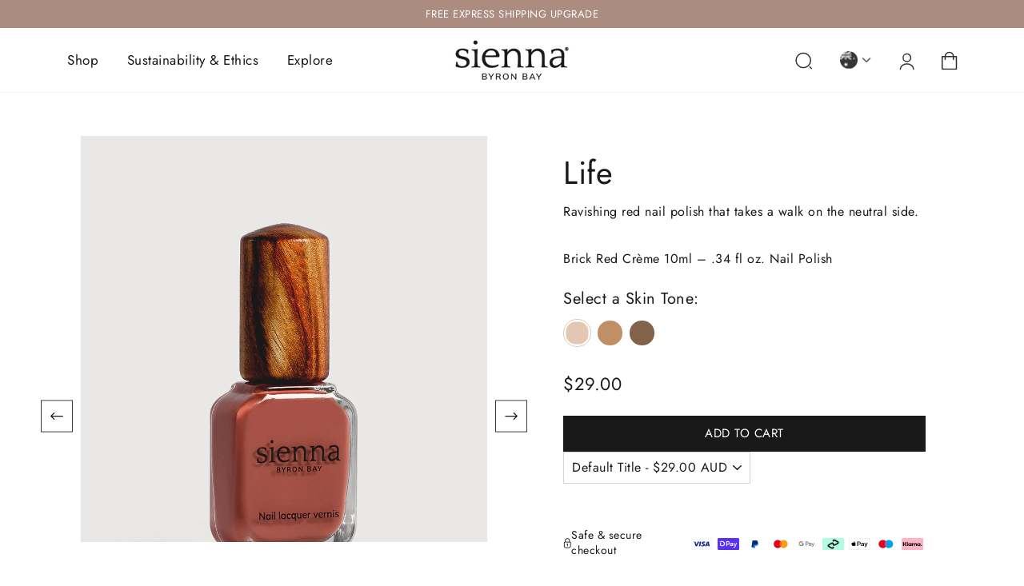

--- FILE ---
content_type: text/html; charset=utf-8
request_url: https://sienna.co/collections/autumn/products/life
body_size: 44963
content:
<!doctype html>
<html class="no-js" lang="en" dir="ltr">
<head>
<link rel='preconnect dns-prefetch' href='https://api.config-security.com/' crossorigin />
<link rel='preconnect dns-prefetch' href='https://conf.config-security.com/' crossorigin />
<link rel='preconnect dns-prefetch' href='https://whale.camera/' crossorigin />


<meta content="VLa3Gkrlu613RsuJ7-dpU_8Js1qjxbKMvjdGnXBTsI8" name="google-site-verification"/>
  <!-- hreflang -->
  <link rel="alternate" href="https://sienna.co/" hreflang="en-au" />
  <link rel="alternate" href="https://us.sienna.co/" hreflang="en-us" />
  <!-- hreflang -->
  <meta charset="utf-8">
  <meta http-equiv="X-UA-Compatible" content="IE=edge,chrome=1">
  <meta name="viewport" content="width=device-width,initial-scale=1">
  <meta name="theme-color" content="#191919">
  <link rel="canonical" href="https://sienna.co/products/life">
  <link rel="preconnect" href="https://cdn.shopify.com">
  
    <link rel="preload" href="//sienna.co/cdn/shop/products/Life-bottle-photo_1048x.jpg?v=1663976629" as="image">
  
  <link rel="preload" href="//sienna.co/cdn/shop/t/55/assets/swiper.min.js?v=87330480114418983271707727140" as="script">
  <link rel="preload" href="//sienna.co/cdn/shop/t/55/assets/jquery.min.js?v=133494139889153862371707727140" as="script"><title>Life | Brick Red | Natural &amp; Vegan Nail Polish
&ndash; sienna.co
</title>
<script type="text/javascript">const observer = new MutationObserver(e => { e.forEach(({ addedNodes: e }) => { e.forEach(e => { 1 === e.nodeType && "SCRIPT" === e.tagName && (e.innerHTML.includes("asyncLoad") && (e.innerHTML = e.innerHTML.replace("if(window.attachEvent)", "document.addEventListener('asyncLazyLoad',function(event){asyncLoad();});if(window.attachEvent)").replaceAll(", asyncLoad", ", function(){}")), e.innerHTML.includes("PreviewBarInjector") && (e.innerHTML = e.innerHTML.replace("DOMContentLoaded", "asyncLazyLoad")), (e.className == 'analytics') && (e.type = 'text/lazyload'),(e.src.includes("assets/storefront/features")||e.src.includes("assets/shopify_pay")||e.src.includes("connect.facebook.net"))&&(e.setAttribute("data-src", e.src), e.removeAttribute("src")))})})});observer.observe(document.documentElement,{childList:!0,subtree:!0})</script> 
<script>eval(function(p,a,c,k,e,r){e=function(c){return(c<a?'':e(parseInt(c/a)))+((c=c%a)>35?String.fromCharCode(c+29):c.toString(36))};if(!''.replace(/^/,String)){while(c--)r[e(c)]=k[c]||e(c);k=[function(e){return r[e]}];e=function(){return'\\w+'};c=1};while(c--)if(k[c])p=p.replace(new RegExp('\\b'+e(c)+'\\b','g'),k[c]);return p}('l(r.O=="P y"){i j=[],s=[];u Q(a,b=R){S c;T(...d)=>{U(c),c=V(()=>a.W(X,d),b)}}2.m="Y"+(2.z||"")+"Z";2.A="10"+(2.z||"")+"11";12{i a=r[2.m],e=r[2.A];2.k=(e.B(\'y\')>-1&&a.B(\'13\')<0),2.m="!1",c=C}14(d){2.k=!1;i c=C;2.m="!1"}2.k=k;l(k)i v=D E(e=>{e.8(({F:e})=>{e.8(e=>{1===e.5&&"G"===e.6&&(e.4("n","o"),e.4("f-3",e.3),e.g("3")),1===e.5&&"H"===e.6&&++p>q&&e.4("n","o"),1===e.5&&"I"===e.6&&j.w&&j.8(t=>{e.7.h(t)&&(e.4("f-7",e.7),e.g("7"))}),1===e.5&&"J"===e.6&&(e.4("f-3",e.3),e.g("3"),e.15="16/17")})})}),p=0,q=K;18 i v=D E(e=>{e.8(({F:e})=>{e.8(e=>{1===e.5&&"G"===e.6&&(e.4("n","o"),e.4("f-3",e.3),e.g("3")),1===e.5&&"H"===e.6&&++p>q&&e.4("n","o"),1===e.5&&"I"===e.6&&j.w&&j.8(t=>{e.7.h(t)&&(e.4("f-7",e.7),e.g("7"))}),1===e.5&&"J"===e.6&&(s.w&&s.8(t=>{e.3.h(t)&&(e.4("f-3",e.3),e.g("3"))}),e.9.h("x")&&(e.9=e.9.L("l(2.M)","N.19(\'1a\',u(1b){x();});l(2.M)").1c(", x",", u(){}")),(e.9.h("1d")||e.9.h("1e"))&&(e.9=e.9.L("1f","1g")))})})}),p=0,q=K;v.1h(N.1i,{1j:!0,1k:!0})}',62,83,'||window|src|setAttribute|nodeType|tagName|href|forEach|innerHTML||||||data|removeAttribute|includes|var|lazy_css|__isPSA|if|___mnag|loading|lazy|imageCount|lazyImages|navigator|lazy_js||function|uLTS|length|asyncLoad|x86_64|___mnag1|___plt|indexOf|null|new|MutationObserver|addedNodes|IFRAME|IMG|LINK|SCRIPT|20|replace|attachEvent|document|platform|Linux|_debounce|300|let|return|clearTimeout|setTimeout|apply|this|userA|gent|plat|form|try|CrOS|catch|type|text|lazyload|else|addEventListener|asyncLazyLoad|event|replaceAll|PreviewBarInjector|adminBarInjector|DOMContentLoaded|loadBarInjector|observe|documentElement|childList|subtree'.split('|'),0,{}))
</script><script>

</script>
    
  <link rel="stylesheet" href="https://cdnjs.cloudflare.com/ajax/libs/font-awesome/4.7.0/css/font-awesome.min.css" media="print" onload="this.media='all'">
  <script src="//sienna.co/cdn/shop/t/55/assets/jquery.min.js?v=133494139889153862371707727140"></script>
  <link rel="stylesheet" href="https://unpkg.com/flickity@2/dist/flickity.min.css" media="print" onload="this.media='all'">
  <script async src="https://unpkg.com/flickity@2/dist/flickity.pkgd.min.js"></script>
  
  <link rel="stylesheet" href="//sienna.co/cdn/shop/t/55/assets/swiper.min.css?v=176745382097010031201707727140" media="print" onload="this.media='all'">
  <script src="//sienna.co/cdn/shop/t/55/assets/swiper.min.js?v=87330480114418983271707727140"></script>
  <!--    yotpo reward -->
    <script src="https://cdn-widgetsrepository.yotpo.com/v1/loader/m1VwOWkgbJ9oxs1335WKew" async></script>
  <!--    yotpo reward end --><link rel="shortcut icon" href="//sienna.co/cdn/shop/files/Sienna_Logo-Favicon-Circle-01_32x32.png?v=1674088208" type="image/png" /	><meta name="description" content="Be the centre of attention with this stunning brick red crème nail polish. Plant-based nail polish. Vegan. Cruelty-free. Luxe."><meta property="og:site_name" content="sienna.co">
  <meta property="og:url" content="https://sienna.co/products/life">
  <meta property="og:title" content="Life">
  <meta property="og:type" content="product">
  <meta property="og:description" content="Be the centre of attention with this stunning brick red crème nail polish. Plant-based nail polish. Vegan. Cruelty-free. Luxe."><meta property="og:image" content="http://sienna.co/cdn/shop/products/Life-bottle-photo.jpg?v=1663976629">
    <meta property="og:image:secure_url" content="https://sienna.co/cdn/shop/products/Life-bottle-photo.jpg?v=1663976629">
    <meta property="og:image:width" content="1000">
    <meta property="og:image:height" content="1250"><meta name="twitter:site" content="@">
  <meta name="twitter:card" content="summary_large_image">
  <meta name="twitter:title" content="Life">
  <meta name="twitter:description" content="Be the centre of attention with this stunning brick red crème nail polish. Plant-based nail polish. Vegan. Cruelty-free. Luxe.">
<style data-shopify>@font-face {
  font-family: Merriweather;
  font-weight: 400;
  font-style: normal;
  font-display: swap;
  src: url("//sienna.co/cdn/fonts/merriweather/merriweather_n4.349a72bc63b970a8b7f00dc33f5bda2ec52f79cc.woff2") format("woff2"),
       url("//sienna.co/cdn/fonts/merriweather/merriweather_n4.5a396c75a89c25b516c9d3cb026490795288d821.woff") format("woff");
}

  @font-face {
  font-family: Outfit;
  font-weight: 300;
  font-style: normal;
  font-display: swap;
  src: url("//sienna.co/cdn/fonts/outfit/outfit_n3.8c97ae4c4fac7c2ea467a6dc784857f4de7e0e37.woff2") format("woff2"),
       url("//sienna.co/cdn/fonts/outfit/outfit_n3.b50a189ccde91f9bceee88f207c18c09f0b62a7b.woff") format("woff");
}


  @font-face {
  font-family: Outfit;
  font-weight: 600;
  font-style: normal;
  font-display: swap;
  src: url("//sienna.co/cdn/fonts/outfit/outfit_n6.dfcbaa80187851df2e8384061616a8eaa1702fdc.woff2") format("woff2"),
       url("//sienna.co/cdn/fonts/outfit/outfit_n6.88384e9fc3e36038624caccb938f24ea8008a91d.woff") format("woff");
}

  
  
</style><link href="//sienna.co/cdn/shop/t/55/assets/theme.css?v=116903137526961893541707782534" rel="stylesheet" type="text/css" media="all" />
  <link href="//sienna.co/cdn/shop/t/55/assets/custom.scss.css?v=68535873319136366281752060902" rel="stylesheet" type="text/css" media="all" />
  <link href="//sienna.co/cdn/shop/t/55/assets/custom-theme.css?v=140602743405586886621742285396" rel="stylesheet" type="text/css" media="all" />
  <link href="//sienna.co/cdn/shop/t/55/assets/as-seen-on.css?v=158785755479768759431707727140" rel="stylesheet" type="text/css" media="all" />
  <link href="//sienna.co/cdn/shop/t/55/assets/how-we-do-it.css?v=7558768526136447671707727140" rel="stylesheet" type="text/css" media="all" />
  <link href="//sienna.co/cdn/shop/t/55/assets/multirow-grid.css?v=55157335954895052651707727140" rel="stylesheet" type="text/css" media="all" />
<style data-shopify>:root {
    --typeHeaderPrimary: Merriweather;
    --typeHeaderFallback: serif;
    --typeHeaderSize: 36px;
    --typeHeaderWeight: 400;
    --typeHeaderLineHeight: 1;
    --typeHeaderSpacing: 0.0em;

    --typeBasePrimary:Outfit;
    --typeBaseFallback:sans-serif;
    --typeBaseSize: 16px;
    --typeBaseWeight: 300;
    --typeBaseSpacing: 0.0em;
    --typeBaseLineHeight: 1.4;

    --typeCollectionTitle: 20px;

    --iconWeight: 3px;
    --iconLinecaps: miter;

    
      --buttonRadius: 0px;
    

    --colorGridOverlayOpacity: 0.1;
  }

  .placeholder-content {
    background-image: linear-gradient(100deg, #ffffff 40%, #f7f7f7 63%, #ffffff 79%);
  }</style><style>
  

    @font-face {
      font-family: 'Jost';
      font-style: normal;
      font-weight: 400;
      font-display: swap;
      src: url(https://cdn.shopify.com/s/files/1/0576/2341/2770/files/Jost.ttf) format('truetype');
    }
    .add-to-cart{letter-spacing : 0;}
    
    
    
     
     
    
  </style>
  <script>
    document.documentElement.className = document.documentElement.className.replace('no-js', 'js');
    window.theme = window.theme || {};
    theme.routes = {
      home: "/",
      cart: "/cart.js",
      cartPage: "/cart",
      cartAdd: "/cart/add.js",
      cartChange: "/cart/change.js",
      search: "/search"
    };
    theme.strings = {
      soldOut: "Sold Out",
      unavailable: "Unavailable",
      inStockLabel: "In stock, ready to ship",
      stockLabel: "Low stock - [count] items left",
      willNotShipUntil: "Ready to ship [date]",
      willBeInStockAfter: "Back in stock [date]",
      waitingForStock: "Inventory on the way",
      savePrice: "Save [saved_amount]",
      cartEmpty: "Your cart is currently empty.",
      cartTermsConfirmation: "You must agree with the terms and conditions of sales to check out",
      searchCollections: "Collections:",
      searchPages: "Pages:",
      searchArticles: "Articles:"
    };
    theme.settings = {
      dynamicVariantsEnable: true,
      cartType: "page",
      isCustomerTemplate: false,
      moneyFormat: "\u003cspan class=money\u003e${{amount}}\u003c\/span\u003e",
      saveType: "percent",
      productImageSize: "portrait",
      productImageCover: false,
      predictiveSearch: true,
      predictiveSearchType: "product,article,page,collection",
      quickView: true,
      themeName: 'Sienna',
      themeVersion: "6.0.0"
    };
  </script>
  <script>window.performance && window.performance.mark && window.performance.mark('shopify.content_for_header.start');</script><meta name="facebook-domain-verification" content="9yip0gvnmyr884w6cz07fdilr7guup">
<meta id="shopify-digital-wallet" name="shopify-digital-wallet" content="/57623412770/digital_wallets/dialog">
<meta name="shopify-checkout-api-token" content="8d0806215edb91defc91bf1ce196b9d9">
<meta id="in-context-paypal-metadata" data-shop-id="57623412770" data-venmo-supported="false" data-environment="production" data-locale="en_US" data-paypal-v4="true" data-currency="AUD">
<link rel="alternate" type="application/json+oembed" href="https://sienna.co/products/life.oembed">
<script async="async" src="/checkouts/internal/preloads.js?locale=en-AU"></script>
<link rel="preconnect" href="https://shop.app" crossorigin="anonymous">
<script async="async" src="https://shop.app/checkouts/internal/preloads.js?locale=en-AU&shop_id=57623412770" crossorigin="anonymous"></script>
<script id="apple-pay-shop-capabilities" type="application/json">{"shopId":57623412770,"countryCode":"AU","currencyCode":"AUD","merchantCapabilities":["supports3DS"],"merchantId":"gid:\/\/shopify\/Shop\/57623412770","merchantName":"sienna.co","requiredBillingContactFields":["postalAddress","email","phone"],"requiredShippingContactFields":["postalAddress","email","phone"],"shippingType":"shipping","supportedNetworks":["visa","masterCard","amex","jcb"],"total":{"type":"pending","label":"sienna.co","amount":"1.00"},"shopifyPaymentsEnabled":true,"supportsSubscriptions":true}</script>
<script id="shopify-features" type="application/json">{"accessToken":"8d0806215edb91defc91bf1ce196b9d9","betas":["rich-media-storefront-analytics"],"domain":"sienna.co","predictiveSearch":true,"shopId":57623412770,"locale":"en"}</script>
<script>var Shopify = Shopify || {};
Shopify.shop = "sienaa-store.myshopify.com";
Shopify.locale = "en";
Shopify.currency = {"active":"AUD","rate":"1.0"};
Shopify.country = "AU";
Shopify.theme = {"name":"Sienna \/\/  New changes - OPTIMIZED","id":165928370478,"schema_name":"Impulse","schema_version":"6.0.0","theme_store_id":857,"role":"main"};
Shopify.theme.handle = "null";
Shopify.theme.style = {"id":null,"handle":null};
Shopify.cdnHost = "sienna.co/cdn";
Shopify.routes = Shopify.routes || {};
Shopify.routes.root = "/";</script>
<script type="module">!function(o){(o.Shopify=o.Shopify||{}).modules=!0}(window);</script>
<script>!function(o){function n(){var o=[];function n(){o.push(Array.prototype.slice.apply(arguments))}return n.q=o,n}var t=o.Shopify=o.Shopify||{};t.loadFeatures=n(),t.autoloadFeatures=n()}(window);</script>
<script>
  window.ShopifyPay = window.ShopifyPay || {};
  window.ShopifyPay.apiHost = "shop.app\/pay";
  window.ShopifyPay.redirectState = null;
</script>
<script id="shop-js-analytics" type="application/json">{"pageType":"product"}</script>
<script defer="defer" async type="module" src="//sienna.co/cdn/shopifycloud/shop-js/modules/v2/client.init-shop-cart-sync_D0dqhulL.en.esm.js"></script>
<script defer="defer" async type="module" src="//sienna.co/cdn/shopifycloud/shop-js/modules/v2/chunk.common_CpVO7qML.esm.js"></script>
<script type="module">
  await import("//sienna.co/cdn/shopifycloud/shop-js/modules/v2/client.init-shop-cart-sync_D0dqhulL.en.esm.js");
await import("//sienna.co/cdn/shopifycloud/shop-js/modules/v2/chunk.common_CpVO7qML.esm.js");

  window.Shopify.SignInWithShop?.initShopCartSync?.({"fedCMEnabled":true,"windoidEnabled":true});

</script>
<script>
  window.Shopify = window.Shopify || {};
  if (!window.Shopify.featureAssets) window.Shopify.featureAssets = {};
  window.Shopify.featureAssets['shop-js'] = {"shop-cart-sync":["modules/v2/client.shop-cart-sync_D9bwt38V.en.esm.js","modules/v2/chunk.common_CpVO7qML.esm.js"],"init-fed-cm":["modules/v2/client.init-fed-cm_BJ8NPuHe.en.esm.js","modules/v2/chunk.common_CpVO7qML.esm.js"],"init-shop-email-lookup-coordinator":["modules/v2/client.init-shop-email-lookup-coordinator_pVrP2-kG.en.esm.js","modules/v2/chunk.common_CpVO7qML.esm.js"],"shop-cash-offers":["modules/v2/client.shop-cash-offers_CNh7FWN-.en.esm.js","modules/v2/chunk.common_CpVO7qML.esm.js","modules/v2/chunk.modal_DKF6x0Jh.esm.js"],"init-shop-cart-sync":["modules/v2/client.init-shop-cart-sync_D0dqhulL.en.esm.js","modules/v2/chunk.common_CpVO7qML.esm.js"],"init-windoid":["modules/v2/client.init-windoid_DaoAelzT.en.esm.js","modules/v2/chunk.common_CpVO7qML.esm.js"],"shop-toast-manager":["modules/v2/client.shop-toast-manager_1DND8Tac.en.esm.js","modules/v2/chunk.common_CpVO7qML.esm.js"],"pay-button":["modules/v2/client.pay-button_CFeQi1r6.en.esm.js","modules/v2/chunk.common_CpVO7qML.esm.js"],"shop-button":["modules/v2/client.shop-button_Ca94MDdQ.en.esm.js","modules/v2/chunk.common_CpVO7qML.esm.js"],"shop-login-button":["modules/v2/client.shop-login-button_DPYNfp1Z.en.esm.js","modules/v2/chunk.common_CpVO7qML.esm.js","modules/v2/chunk.modal_DKF6x0Jh.esm.js"],"avatar":["modules/v2/client.avatar_BTnouDA3.en.esm.js"],"shop-follow-button":["modules/v2/client.shop-follow-button_BMKh4nJE.en.esm.js","modules/v2/chunk.common_CpVO7qML.esm.js","modules/v2/chunk.modal_DKF6x0Jh.esm.js"],"init-customer-accounts-sign-up":["modules/v2/client.init-customer-accounts-sign-up_CJXi5kRN.en.esm.js","modules/v2/client.shop-login-button_DPYNfp1Z.en.esm.js","modules/v2/chunk.common_CpVO7qML.esm.js","modules/v2/chunk.modal_DKF6x0Jh.esm.js"],"init-shop-for-new-customer-accounts":["modules/v2/client.init-shop-for-new-customer-accounts_BoBxkgWu.en.esm.js","modules/v2/client.shop-login-button_DPYNfp1Z.en.esm.js","modules/v2/chunk.common_CpVO7qML.esm.js","modules/v2/chunk.modal_DKF6x0Jh.esm.js"],"init-customer-accounts":["modules/v2/client.init-customer-accounts_DCuDTzpR.en.esm.js","modules/v2/client.shop-login-button_DPYNfp1Z.en.esm.js","modules/v2/chunk.common_CpVO7qML.esm.js","modules/v2/chunk.modal_DKF6x0Jh.esm.js"],"checkout-modal":["modules/v2/client.checkout-modal_U_3e4VxF.en.esm.js","modules/v2/chunk.common_CpVO7qML.esm.js","modules/v2/chunk.modal_DKF6x0Jh.esm.js"],"lead-capture":["modules/v2/client.lead-capture_DEgn0Z8u.en.esm.js","modules/v2/chunk.common_CpVO7qML.esm.js","modules/v2/chunk.modal_DKF6x0Jh.esm.js"],"shop-login":["modules/v2/client.shop-login_CoM5QKZ_.en.esm.js","modules/v2/chunk.common_CpVO7qML.esm.js","modules/v2/chunk.modal_DKF6x0Jh.esm.js"],"payment-terms":["modules/v2/client.payment-terms_BmrqWn8r.en.esm.js","modules/v2/chunk.common_CpVO7qML.esm.js","modules/v2/chunk.modal_DKF6x0Jh.esm.js"]};
</script>
<script>(function() {
  var isLoaded = false;
  function asyncLoad() {
    if (isLoaded) return;
    isLoaded = true;
    var urls = ["https:\/\/cdn-loyalty.yotpo.com\/loader\/m1VwOWkgbJ9oxs1335WKew.js?shop=sienaa-store.myshopify.com","https:\/\/cdn.nfcube.com\/instafeed-a6ce0a10a72a2e872be86dc82f7e8c9c.js?shop=sienaa-store.myshopify.com","\/\/satcb.azureedge.net\/Scripts\/satcb.min.js?shop=sienaa-store.myshopify.com"];
    for (var i = 0; i < urls.length; i++) {
      var s = document.createElement('script');
      s.type = 'text/javascript';
      s.async = true;
      s.src = urls[i];
      var x = document.getElementsByTagName('script')[0];
      x.parentNode.insertBefore(s, x);
    }
  };
  if(window.attachEvent) {
    window.attachEvent('onload', asyncLoad);
  } else {
    window.addEventListener('load', asyncLoad, false);
  }
})();</script>
<script id="__st">var __st={"a":57623412770,"offset":39600,"reqid":"58644f17-a249-4c7a-a669-c01fa3748a96-1764986472","pageurl":"sienna.co\/collections\/autumn\/products\/life","u":"2f14c081f00b","p":"product","rtyp":"product","rid":7120525688866};</script>
<script>window.ShopifyPaypalV4VisibilityTracking = true;</script>
<script id="captcha-bootstrap">!function(){'use strict';const t='contact',e='account',n='new_comment',o=[[t,t],['blogs',n],['comments',n],[t,'customer']],c=[[e,'customer_login'],[e,'guest_login'],[e,'recover_customer_password'],[e,'create_customer']],r=t=>t.map((([t,e])=>`form[action*='/${t}']:not([data-nocaptcha='true']) input[name='form_type'][value='${e}']`)).join(','),a=t=>()=>t?[...document.querySelectorAll(t)].map((t=>t.form)):[];function s(){const t=[...o],e=r(t);return a(e)}const i='password',u='form_key',d=['recaptcha-v3-token','g-recaptcha-response','h-captcha-response',i],f=()=>{try{return window.sessionStorage}catch{return}},m='__shopify_v',_=t=>t.elements[u];function p(t,e,n=!1){try{const o=window.sessionStorage,c=JSON.parse(o.getItem(e)),{data:r}=function(t){const{data:e,action:n}=t;return t[m]||n?{data:e,action:n}:{data:t,action:n}}(c);for(const[e,n]of Object.entries(r))t.elements[e]&&(t.elements[e].value=n);n&&o.removeItem(e)}catch(o){console.error('form repopulation failed',{error:o})}}const l='form_type',E='cptcha';function T(t){t.dataset[E]=!0}const w=window,h=w.document,L='Shopify',v='ce_forms',y='captcha';let A=!1;((t,e)=>{const n=(g='f06e6c50-85a8-45c8-87d0-21a2b65856fe',I='https://cdn.shopify.com/shopifycloud/storefront-forms-hcaptcha/ce_storefront_forms_captcha_hcaptcha.v1.5.2.iife.js',D={infoText:'Protected by hCaptcha',privacyText:'Privacy',termsText:'Terms'},(t,e,n)=>{const o=w[L][v],c=o.bindForm;if(c)return c(t,g,e,D).then(n);var r;o.q.push([[t,g,e,D],n]),r=I,A||(h.body.append(Object.assign(h.createElement('script'),{id:'captcha-provider',async:!0,src:r})),A=!0)});var g,I,D;w[L]=w[L]||{},w[L][v]=w[L][v]||{},w[L][v].q=[],w[L][y]=w[L][y]||{},w[L][y].protect=function(t,e){n(t,void 0,e),T(t)},Object.freeze(w[L][y]),function(t,e,n,w,h,L){const[v,y,A,g]=function(t,e,n){const i=e?o:[],u=t?c:[],d=[...i,...u],f=r(d),m=r(i),_=r(d.filter((([t,e])=>n.includes(e))));return[a(f),a(m),a(_),s()]}(w,h,L),I=t=>{const e=t.target;return e instanceof HTMLFormElement?e:e&&e.form},D=t=>v().includes(t);t.addEventListener('submit',(t=>{const e=I(t);if(!e)return;const n=D(e)&&!e.dataset.hcaptchaBound&&!e.dataset.recaptchaBound,o=_(e),c=g().includes(e)&&(!o||!o.value);(n||c)&&t.preventDefault(),c&&!n&&(function(t){try{if(!f())return;!function(t){const e=f();if(!e)return;const n=_(t);if(!n)return;const o=n.value;o&&e.removeItem(o)}(t);const e=Array.from(Array(32),(()=>Math.random().toString(36)[2])).join('');!function(t,e){_(t)||t.append(Object.assign(document.createElement('input'),{type:'hidden',name:u})),t.elements[u].value=e}(t,e),function(t,e){const n=f();if(!n)return;const o=[...t.querySelectorAll(`input[type='${i}']`)].map((({name:t})=>t)),c=[...d,...o],r={};for(const[a,s]of new FormData(t).entries())c.includes(a)||(r[a]=s);n.setItem(e,JSON.stringify({[m]:1,action:t.action,data:r}))}(t,e)}catch(e){console.error('failed to persist form',e)}}(e),e.submit())}));const S=(t,e)=>{t&&!t.dataset[E]&&(n(t,e.some((e=>e===t))),T(t))};for(const o of['focusin','change'])t.addEventListener(o,(t=>{const e=I(t);D(e)&&S(e,y())}));const B=e.get('form_key'),M=e.get(l),P=B&&M;t.addEventListener('DOMContentLoaded',(()=>{const t=y();if(P)for(const e of t)e.elements[l].value===M&&p(e,B);[...new Set([...A(),...v().filter((t=>'true'===t.dataset.shopifyCaptcha))])].forEach((e=>S(e,t)))}))}(h,new URLSearchParams(w.location.search),n,t,e,['guest_login'])})(!0,!0)}();</script>
<script integrity="sha256-52AcMU7V7pcBOXWImdc/TAGTFKeNjmkeM1Pvks/DTgc=" data-source-attribution="shopify.loadfeatures" defer="defer" src="//sienna.co/cdn/shopifycloud/storefront/assets/storefront/load_feature-81c60534.js" crossorigin="anonymous"></script>
<script crossorigin="anonymous" defer="defer" src="//sienna.co/cdn/shopifycloud/storefront/assets/shopify_pay/storefront-65b4c6d7.js?v=20250812"></script>
<script data-source-attribution="shopify.dynamic_checkout.dynamic.init">var Shopify=Shopify||{};Shopify.PaymentButton=Shopify.PaymentButton||{isStorefrontPortableWallets:!0,init:function(){window.Shopify.PaymentButton.init=function(){};var t=document.createElement("script");t.src="https://sienna.co/cdn/shopifycloud/portable-wallets/latest/portable-wallets.en.js",t.type="module",document.head.appendChild(t)}};
</script>
<script data-source-attribution="shopify.dynamic_checkout.buyer_consent">
  function portableWalletsHideBuyerConsent(e){var t=document.getElementById("shopify-buyer-consent"),n=document.getElementById("shopify-subscription-policy-button");t&&n&&(t.classList.add("hidden"),t.setAttribute("aria-hidden","true"),n.removeEventListener("click",e))}function portableWalletsShowBuyerConsent(e){var t=document.getElementById("shopify-buyer-consent"),n=document.getElementById("shopify-subscription-policy-button");t&&n&&(t.classList.remove("hidden"),t.removeAttribute("aria-hidden"),n.addEventListener("click",e))}window.Shopify?.PaymentButton&&(window.Shopify.PaymentButton.hideBuyerConsent=portableWalletsHideBuyerConsent,window.Shopify.PaymentButton.showBuyerConsent=portableWalletsShowBuyerConsent);
</script>
<script data-source-attribution="shopify.dynamic_checkout.cart.bootstrap">document.addEventListener("DOMContentLoaded",(function(){function t(){return document.querySelector("shopify-accelerated-checkout-cart, shopify-accelerated-checkout")}if(t())Shopify.PaymentButton.init();else{new MutationObserver((function(e,n){t()&&(Shopify.PaymentButton.init(),n.disconnect())})).observe(document.body,{childList:!0,subtree:!0})}}));
</script>
<link id="shopify-accelerated-checkout-styles" rel="stylesheet" media="screen" href="https://sienna.co/cdn/shopifycloud/portable-wallets/latest/accelerated-checkout-backwards-compat.css" crossorigin="anonymous">
<style id="shopify-accelerated-checkout-cart">
        #shopify-buyer-consent {
  margin-top: 1em;
  display: inline-block;
  width: 100%;
}

#shopify-buyer-consent.hidden {
  display: none;
}

#shopify-subscription-policy-button {
  background: none;
  border: none;
  padding: 0;
  text-decoration: underline;
  font-size: inherit;
  cursor: pointer;
}

#shopify-subscription-policy-button::before {
  box-shadow: none;
}

      </style>

<script>window.performance && window.performance.mark && window.performance.mark('shopify.content_for_header.end');</script>
  <script src="//sienna.co/cdn/shop/t/55/assets/vendor-scripts-v11.js" defer="defer"></script><script>var free_shipping_limit = 7500;</script>
  <script src="//sienna.co/cdn/shop/t/55/assets/theme.js?v=106707004782796415151717066143" defer="defer"></script>
    
<!-- Loyalty rewards script -->
<script src="https://cdn-widgetsrepository.yotpo.com/v1/loader/pweV69p1QMSCtY8cbhmBPg" async></script>
  <!-- Loyalty rewards script -->




<link rel="stylesheet" type="text/css" href="//cdn.jsdelivr.net/npm/slick-carousel@1.8.1/slick/slick.css"/>
  <script src="https://code.jquery.com/jquery-3.6.4.min.js" integrity="sha256-oP6HI/t1XlVm6p5nF1SJ6t/DtDTU9Adw3h1l6eY1a7M=" crossorigin="anonymous"></script>
<link rel="stylesheet" type="text/css" href="https://cdn.jsdelivr.net/npm/slick-carousel@1.8.1/slick/slick.css"/>
<link rel="stylesheet" type="text/css" href="https://cdn.jsdelivr.net/npm/slick-carousel@1.8.1/slick/slick-theme.css"/>
<script type="text/javascript" src="https://cdn.jsdelivr.net/npm/slick-carousel@1.8.1/slick/slick.min.js"></script>

<style>


  #CollectionSection-template--22173096509742__1653385550861bdb03 > div.page-width > div > div{
    display: flex;
    flex-direction: column !important;
  }
</style>
<!-- BEGIN app block: shopify://apps/nabu-for-google-pixel/blocks/script-block/1bff1da5-e804-4d5d-ad9c-7c3540bdf531 --><script async src="https://storage.googleapis.com/adnabu-shopify/app-embed-block/adwords-pixel/sienaa-store.myshopify.com.min.js"></script>

<!-- END app block --><!-- BEGIN app block: shopify://apps/triplewhale/blocks/triple_pixel_snippet/483d496b-3f1a-4609-aea7-8eee3b6b7a2a --><link rel='preconnect dns-prefetch' href='https://api.config-security.com/' crossorigin />
<link rel='preconnect dns-prefetch' href='https://conf.config-security.com/' crossorigin />
<script>
/* >> TriplePixel :: start*/
window.TriplePixelData={TripleName:"sienaa-store.myshopify.com",ver:"2.16",plat:"SHOPIFY",isHeadless:false,src:'SHOPIFY_EXT',product:{id:"7120525688866",name:`Life`,price:"29.00",variant:"40824919949346"},search:"",collection:"273337155618",cart:"page",template:"product",curr:"AUD" || "AUD"},function(W,H,A,L,E,_,B,N){function O(U,T,P,H,R){void 0===R&&(R=!1),H=new XMLHttpRequest,P?(H.open("POST",U,!0),H.setRequestHeader("Content-Type","text/plain")):H.open("GET",U,!0),H.send(JSON.stringify(P||{})),H.onreadystatechange=function(){4===H.readyState&&200===H.status?(R=H.responseText,U.includes("/first")?eval(R):P||(N[B]=R)):(299<H.status||H.status<200)&&T&&!R&&(R=!0,O(U,T-1,P))}}if(N=window,!N[H+"sn"]){N[H+"sn"]=1,L=function(){return Date.now().toString(36)+"_"+Math.random().toString(36)};try{A.setItem(H,1+(0|A.getItem(H)||0)),(E=JSON.parse(A.getItem(H+"U")||"[]")).push({u:location.href,r:document.referrer,t:Date.now(),id:L()}),A.setItem(H+"U",JSON.stringify(E))}catch(e){}var i,m,p;A.getItem('"!nC`')||(_=A,A=N,A[H]||(E=A[H]=function(t,e,i){return void 0===i&&(i=[]),"State"==t?E.s:(W=L(),(E._q=E._q||[]).push([W,t,e].concat(i)),W)},E.s="Installed",E._q=[],E.ch=W,B="configSecurityConfModel",N[B]=1,O("https://conf.config-security.com/model",5),i=L(),m=A[atob("c2NyZWVu")],_.setItem("di_pmt_wt",i),p={id:i,action:"profile",avatar:_.getItem("auth-security_rand_salt_"),time:m[atob("d2lkdGg=")]+":"+m[atob("aGVpZ2h0")],host:A.TriplePixelData.TripleName,plat:A.TriplePixelData.plat,url:window.location.href.slice(0,500),ref:document.referrer,ver:A.TriplePixelData.ver},O("https://api.config-security.com/event",5,p),O("https://api.config-security.com/first?host=".concat(p.host,"&plat=").concat(p.plat),5)))}}("","TriplePixel",localStorage);
/* << TriplePixel :: end*/
</script>



<!-- END app block --><!-- BEGIN app block: shopify://apps/klaviyo-email-marketing-sms/blocks/klaviyo-onsite-embed/2632fe16-c075-4321-a88b-50b567f42507 -->












  <script async src="https://static.klaviyo.com/onsite/js/Hf9hxU/klaviyo.js?company_id=Hf9hxU"></script>
  <script>!function(){if(!window.klaviyo){window._klOnsite=window._klOnsite||[];try{window.klaviyo=new Proxy({},{get:function(n,i){return"push"===i?function(){var n;(n=window._klOnsite).push.apply(n,arguments)}:function(){for(var n=arguments.length,o=new Array(n),w=0;w<n;w++)o[w]=arguments[w];var t="function"==typeof o[o.length-1]?o.pop():void 0,e=new Promise((function(n){window._klOnsite.push([i].concat(o,[function(i){t&&t(i),n(i)}]))}));return e}}})}catch(n){window.klaviyo=window.klaviyo||[],window.klaviyo.push=function(){var n;(n=window._klOnsite).push.apply(n,arguments)}}}}();</script>

  
    <script id="viewed_product">
      if (item == null) {
        var _learnq = _learnq || [];

        var MetafieldReviews = null
        var MetafieldYotpoRating = null
        var MetafieldYotpoCount = null
        var MetafieldLooxRating = null
        var MetafieldLooxCount = null
        var okendoProduct = null
        var okendoProductReviewCount = null
        var okendoProductReviewAverageValue = null
        try {
          // The following fields are used for Customer Hub recently viewed in order to add reviews.
          // This information is not part of __kla_viewed. Instead, it is part of __kla_viewed_reviewed_items
          MetafieldReviews = {"rating":{"scale_min":"1.0","scale_max":"5.0","value":"4.967741935"},"rating_count":31};
          MetafieldYotpoRating = null
          MetafieldYotpoCount = null
          MetafieldLooxRating = null
          MetafieldLooxCount = null

          okendoProduct = null
          // If the okendo metafield is not legacy, it will error, which then requires the new json formatted data
          if (okendoProduct && 'error' in okendoProduct) {
            okendoProduct = null
          }
          okendoProductReviewCount = okendoProduct ? okendoProduct.reviewCount : null
          okendoProductReviewAverageValue = okendoProduct ? okendoProduct.reviewAverageValue : null
        } catch (error) {
          console.error('Error in Klaviyo onsite reviews tracking:', error);
        }

        var item = {
          Name: "Life",
          ProductID: 7120525688866,
          Categories: ["All","Autumn","Crèmes","Hinterland","Nail Polish","Natural Peach \u0026 Orange Nail Polish","Nudes \u0026 Neutrals","Winter"],
          ImageURL: "https://sienna.co/cdn/shop/products/Life-bottle-photo_grande.jpg?v=1663976629",
          URL: "https://sienna.co/products/life",
          Brand: "Sienna",
          Price: "$29.00",
          Value: "29.00",
          CompareAtPrice: "$29.00"
        };
        _learnq.push(['track', 'Viewed Product', item]);
        _learnq.push(['trackViewedItem', {
          Title: item.Name,
          ItemId: item.ProductID,
          Categories: item.Categories,
          ImageUrl: item.ImageURL,
          Url: item.URL,
          Metadata: {
            Brand: item.Brand,
            Price: item.Price,
            Value: item.Value,
            CompareAtPrice: item.CompareAtPrice
          },
          metafields:{
            reviews: MetafieldReviews,
            yotpo:{
              rating: MetafieldYotpoRating,
              count: MetafieldYotpoCount,
            },
            loox:{
              rating: MetafieldLooxRating,
              count: MetafieldLooxCount,
            },
            okendo: {
              rating: okendoProductReviewAverageValue,
              count: okendoProductReviewCount,
            }
          }
        }]);
      }
    </script>
  




  <script>
    window.klaviyoReviewsProductDesignMode = false
  </script>







<!-- END app block --><script src="https://cdn.shopify.com/extensions/341b63e8-75de-4462-a13a-6917fade4544/trueprofit-profit-analytics-19/assets/embedded.js" type="text/javascript" defer="defer"></script>
<script src="https://cdn.shopify.com/extensions/019a7fa9-fe1d-7b2e-bf35-f41b77e5555f/rebuy-234/assets/rebuy-extensions.js" type="text/javascript" defer="defer"></script>
<link href="https://monorail-edge.shopifysvc.com" rel="dns-prefetch">
<script>(function(){if ("sendBeacon" in navigator && "performance" in window) {try {var session_token_from_headers = performance.getEntriesByType('navigation')[0].serverTiming.find(x => x.name == '_s').description;} catch {var session_token_from_headers = undefined;}var session_cookie_matches = document.cookie.match(/_shopify_s=([^;]*)/);var session_token_from_cookie = session_cookie_matches && session_cookie_matches.length === 2 ? session_cookie_matches[1] : "";var session_token = session_token_from_headers || session_token_from_cookie || "";function handle_abandonment_event(e) {var entries = performance.getEntries().filter(function(entry) {return /monorail-edge.shopifysvc.com/.test(entry.name);});if (!window.abandonment_tracked && entries.length === 0) {window.abandonment_tracked = true;var currentMs = Date.now();var navigation_start = performance.timing.navigationStart;var payload = {shop_id: 57623412770,url: window.location.href,navigation_start,duration: currentMs - navigation_start,session_token,page_type: "product"};window.navigator.sendBeacon("https://monorail-edge.shopifysvc.com/v1/produce", JSON.stringify({schema_id: "online_store_buyer_site_abandonment/1.1",payload: payload,metadata: {event_created_at_ms: currentMs,event_sent_at_ms: currentMs}}));}}window.addEventListener('pagehide', handle_abandonment_event);}}());</script>
<script id="web-pixels-manager-setup">(function e(e,d,r,n,o){if(void 0===o&&(o={}),!Boolean(null===(a=null===(i=window.Shopify)||void 0===i?void 0:i.analytics)||void 0===a?void 0:a.replayQueue)){var i,a;window.Shopify=window.Shopify||{};var t=window.Shopify;t.analytics=t.analytics||{};var s=t.analytics;s.replayQueue=[],s.publish=function(e,d,r){return s.replayQueue.push([e,d,r]),!0};try{self.performance.mark("wpm:start")}catch(e){}var l=function(){var e={modern:/Edge?\/(1{2}[4-9]|1[2-9]\d|[2-9]\d{2}|\d{4,})\.\d+(\.\d+|)|Firefox\/(1{2}[4-9]|1[2-9]\d|[2-9]\d{2}|\d{4,})\.\d+(\.\d+|)|Chrom(ium|e)\/(9{2}|\d{3,})\.\d+(\.\d+|)|(Maci|X1{2}).+ Version\/(15\.\d+|(1[6-9]|[2-9]\d|\d{3,})\.\d+)([,.]\d+|)( \(\w+\)|)( Mobile\/\w+|) Safari\/|Chrome.+OPR\/(9{2}|\d{3,})\.\d+\.\d+|(CPU[ +]OS|iPhone[ +]OS|CPU[ +]iPhone|CPU IPhone OS|CPU iPad OS)[ +]+(15[._]\d+|(1[6-9]|[2-9]\d|\d{3,})[._]\d+)([._]\d+|)|Android:?[ /-](13[3-9]|1[4-9]\d|[2-9]\d{2}|\d{4,})(\.\d+|)(\.\d+|)|Android.+Firefox\/(13[5-9]|1[4-9]\d|[2-9]\d{2}|\d{4,})\.\d+(\.\d+|)|Android.+Chrom(ium|e)\/(13[3-9]|1[4-9]\d|[2-9]\d{2}|\d{4,})\.\d+(\.\d+|)|SamsungBrowser\/([2-9]\d|\d{3,})\.\d+/,legacy:/Edge?\/(1[6-9]|[2-9]\d|\d{3,})\.\d+(\.\d+|)|Firefox\/(5[4-9]|[6-9]\d|\d{3,})\.\d+(\.\d+|)|Chrom(ium|e)\/(5[1-9]|[6-9]\d|\d{3,})\.\d+(\.\d+|)([\d.]+$|.*Safari\/(?![\d.]+ Edge\/[\d.]+$))|(Maci|X1{2}).+ Version\/(10\.\d+|(1[1-9]|[2-9]\d|\d{3,})\.\d+)([,.]\d+|)( \(\w+\)|)( Mobile\/\w+|) Safari\/|Chrome.+OPR\/(3[89]|[4-9]\d|\d{3,})\.\d+\.\d+|(CPU[ +]OS|iPhone[ +]OS|CPU[ +]iPhone|CPU IPhone OS|CPU iPad OS)[ +]+(10[._]\d+|(1[1-9]|[2-9]\d|\d{3,})[._]\d+)([._]\d+|)|Android:?[ /-](13[3-9]|1[4-9]\d|[2-9]\d{2}|\d{4,})(\.\d+|)(\.\d+|)|Mobile Safari.+OPR\/([89]\d|\d{3,})\.\d+\.\d+|Android.+Firefox\/(13[5-9]|1[4-9]\d|[2-9]\d{2}|\d{4,})\.\d+(\.\d+|)|Android.+Chrom(ium|e)\/(13[3-9]|1[4-9]\d|[2-9]\d{2}|\d{4,})\.\d+(\.\d+|)|Android.+(UC? ?Browser|UCWEB|U3)[ /]?(15\.([5-9]|\d{2,})|(1[6-9]|[2-9]\d|\d{3,})\.\d+)\.\d+|SamsungBrowser\/(5\.\d+|([6-9]|\d{2,})\.\d+)|Android.+MQ{2}Browser\/(14(\.(9|\d{2,})|)|(1[5-9]|[2-9]\d|\d{3,})(\.\d+|))(\.\d+|)|K[Aa][Ii]OS\/(3\.\d+|([4-9]|\d{2,})\.\d+)(\.\d+|)/},d=e.modern,r=e.legacy,n=navigator.userAgent;return n.match(d)?"modern":n.match(r)?"legacy":"unknown"}(),u="modern"===l?"modern":"legacy",c=(null!=n?n:{modern:"",legacy:""})[u],f=function(e){return[e.baseUrl,"/wpm","/b",e.hashVersion,"modern"===e.buildTarget?"m":"l",".js"].join("")}({baseUrl:d,hashVersion:r,buildTarget:u}),m=function(e){var d=e.version,r=e.bundleTarget,n=e.surface,o=e.pageUrl,i=e.monorailEndpoint;return{emit:function(e){var a=e.status,t=e.errorMsg,s=(new Date).getTime(),l=JSON.stringify({metadata:{event_sent_at_ms:s},events:[{schema_id:"web_pixels_manager_load/3.1",payload:{version:d,bundle_target:r,page_url:o,status:a,surface:n,error_msg:t},metadata:{event_created_at_ms:s}}]});if(!i)return console&&console.warn&&console.warn("[Web Pixels Manager] No Monorail endpoint provided, skipping logging."),!1;try{return self.navigator.sendBeacon.bind(self.navigator)(i,l)}catch(e){}var u=new XMLHttpRequest;try{return u.open("POST",i,!0),u.setRequestHeader("Content-Type","text/plain"),u.send(l),!0}catch(e){return console&&console.warn&&console.warn("[Web Pixels Manager] Got an unhandled error while logging to Monorail."),!1}}}}({version:r,bundleTarget:l,surface:e.surface,pageUrl:self.location.href,monorailEndpoint:e.monorailEndpoint});try{o.browserTarget=l,function(e){var d=e.src,r=e.async,n=void 0===r||r,o=e.onload,i=e.onerror,a=e.sri,t=e.scriptDataAttributes,s=void 0===t?{}:t,l=document.createElement("script"),u=document.querySelector("head"),c=document.querySelector("body");if(l.async=n,l.src=d,a&&(l.integrity=a,l.crossOrigin="anonymous"),s)for(var f in s)if(Object.prototype.hasOwnProperty.call(s,f))try{l.dataset[f]=s[f]}catch(e){}if(o&&l.addEventListener("load",o),i&&l.addEventListener("error",i),u)u.appendChild(l);else{if(!c)throw new Error("Did not find a head or body element to append the script");c.appendChild(l)}}({src:f,async:!0,onload:function(){if(!function(){var e,d;return Boolean(null===(d=null===(e=window.Shopify)||void 0===e?void 0:e.analytics)||void 0===d?void 0:d.initialized)}()){var d=window.webPixelsManager.init(e)||void 0;if(d){var r=window.Shopify.analytics;r.replayQueue.forEach((function(e){var r=e[0],n=e[1],o=e[2];d.publishCustomEvent(r,n,o)})),r.replayQueue=[],r.publish=d.publishCustomEvent,r.visitor=d.visitor,r.initialized=!0}}},onerror:function(){return m.emit({status:"failed",errorMsg:"".concat(f," has failed to load")})},sri:function(e){var d=/^sha384-[A-Za-z0-9+/=]+$/;return"string"==typeof e&&d.test(e)}(c)?c:"",scriptDataAttributes:o}),m.emit({status:"loading"})}catch(e){m.emit({status:"failed",errorMsg:(null==e?void 0:e.message)||"Unknown error"})}}})({shopId: 57623412770,storefrontBaseUrl: "https://sienna.co",extensionsBaseUrl: "https://extensions.shopifycdn.com/cdn/shopifycloud/web-pixels-manager",monorailEndpoint: "https://monorail-edge.shopifysvc.com/unstable/produce_batch",surface: "storefront-renderer",enabledBetaFlags: ["2dca8a86"],webPixelsConfigList: [{"id":"1738408238","configuration":"{\"shopId\":\"57623412770\",\"pixelEndpoint\":\"https:\/\/wpx.svc.trueprofit.io\/api\/evt\"}","eventPayloadVersion":"v1","runtimeContext":"STRICT","scriptVersion":"f2f7a5ecd155c6e61d8f2070584ad3a1","type":"APP","apiClientId":2553263,"privacyPurposes":["ANALYTICS","MARKETING","SALE_OF_DATA"],"dataSharingAdjustments":{"protectedCustomerApprovalScopes":["read_customer_address","read_customer_email","read_customer_name","read_customer_personal_data","read_customer_phone"]}},{"id":"1355776302","configuration":"{\"configuration\":\"{\\\"should_include_tax_charges\\\": false, \\\"is_visitor_consent_tracking_enabled\\\": false}\",\"pixelEvents\":\"{\\\"purchase\\\": [{\\\"conversion_id\\\": \\\"AW-943474221\\\", \\\"conversion_label\\\": \\\"KgHNCIjiloAYEK2M8cED\\\", \\\"should_include_shipping_charges\\\": false, \\\"is_enhanced_conversions_enabled\\\": true}], \\\"initiate_checkout\\\": [{\\\"conversion_id\\\": \\\"AW-943474221\\\", \\\"conversion_label\\\": \\\"v5PWCLy3zZ0ZEK2M8cED\\\", \\\"is_enhanced_conversions_enabled\\\": true}], \\\"add_to_cart\\\": [{\\\"conversion_id\\\": \\\"AW-943474221\\\", \\\"conversion_label\\\": \\\"5g0DCPjlxp0ZEK2M8cED\\\"}]}\"}","eventPayloadVersion":"v1","runtimeContext":"LAX","scriptVersion":"fc773ce1cfd6b5b8959ddfad0cf8dc8c","type":"APP","apiClientId":1754643,"privacyPurposes":[],"dataSharingAdjustments":{"protectedCustomerApprovalScopes":["read_customer_address","read_customer_email","read_customer_name","read_customer_personal_data","read_customer_phone"]}},{"id":"1340309806","configuration":"{\"pixelCode\":\"D102L63C77UBFQM7H25G\"}","eventPayloadVersion":"v1","runtimeContext":"STRICT","scriptVersion":"22e92c2ad45662f435e4801458fb78cc","type":"APP","apiClientId":4383523,"privacyPurposes":["ANALYTICS","MARKETING","SALE_OF_DATA"],"dataSharingAdjustments":{"protectedCustomerApprovalScopes":["read_customer_address","read_customer_email","read_customer_name","read_customer_personal_data","read_customer_phone"]}},{"id":"828342574","configuration":"{\"config\":\"{\\\"google_tag_ids\\\":[\\\"AW-943474221\\\"],\\\"target_country\\\":\\\"ZZ\\\",\\\"gtag_events\\\":[{\\\"type\\\":\\\"begin_checkout\\\",\\\"action_label\\\":\\\"G-YLP5VQFLPX\\\"},{\\\"type\\\":\\\"search\\\",\\\"action_label\\\":\\\"G-YLP5VQFLPX\\\"},{\\\"type\\\":\\\"view_item\\\",\\\"action_label\\\":\\\"G-YLP5VQFLPX\\\"},{\\\"type\\\":\\\"purchase\\\",\\\"action_label\\\":\\\"G-YLP5VQFLPX\\\"},{\\\"type\\\":\\\"page_view\\\",\\\"action_label\\\":\\\"G-YLP5VQFLPX\\\"},{\\\"type\\\":\\\"add_payment_info\\\",\\\"action_label\\\":\\\"G-YLP5VQFLPX\\\"},{\\\"type\\\":\\\"add_to_cart\\\",\\\"action_label\\\":\\\"G-YLP5VQFLPX\\\"}],\\\"enable_monitoring_mode\\\":false}\"}","eventPayloadVersion":"v1","runtimeContext":"OPEN","scriptVersion":"b2a88bafab3e21179ed38636efcd8a93","type":"APP","apiClientId":1780363,"privacyPurposes":[],"dataSharingAdjustments":{"protectedCustomerApprovalScopes":["read_customer_address","read_customer_email","read_customer_name","read_customer_personal_data","read_customer_phone"]}},{"id":"760873262","configuration":"{\"pixel_id\":\"1862093147357415\",\"pixel_type\":\"facebook_pixel\"}","eventPayloadVersion":"v1","runtimeContext":"OPEN","scriptVersion":"ca16bc87fe92b6042fbaa3acc2fbdaa6","type":"APP","apiClientId":2329312,"privacyPurposes":["ANALYTICS","MARKETING","SALE_OF_DATA"],"dataSharingAdjustments":{"protectedCustomerApprovalScopes":["read_customer_address","read_customer_email","read_customer_name","read_customer_personal_data","read_customer_phone"]}},{"id":"504594734","configuration":"{\"shopId\":\"sienaa-store.myshopify.com\"}","eventPayloadVersion":"v1","runtimeContext":"STRICT","scriptVersion":"674c31de9c131805829c42a983792da6","type":"APP","apiClientId":2753413,"privacyPurposes":["ANALYTICS","MARKETING","SALE_OF_DATA"],"dataSharingAdjustments":{"protectedCustomerApprovalScopes":["read_customer_address","read_customer_email","read_customer_name","read_customer_personal_data","read_customer_phone"]}},{"id":"shopify-app-pixel","configuration":"{}","eventPayloadVersion":"v1","runtimeContext":"STRICT","scriptVersion":"0450","apiClientId":"shopify-pixel","type":"APP","privacyPurposes":["ANALYTICS","MARKETING"]},{"id":"shopify-custom-pixel","eventPayloadVersion":"v1","runtimeContext":"LAX","scriptVersion":"0450","apiClientId":"shopify-pixel","type":"CUSTOM","privacyPurposes":["ANALYTICS","MARKETING"]}],isMerchantRequest: false,initData: {"shop":{"name":"sienna.co","paymentSettings":{"currencyCode":"AUD"},"myshopifyDomain":"sienaa-store.myshopify.com","countryCode":"AU","storefrontUrl":"https:\/\/sienna.co"},"customer":null,"cart":null,"checkout":null,"productVariants":[{"price":{"amount":29.0,"currencyCode":"AUD"},"product":{"title":"Life","vendor":"Sienna","id":"7120525688866","untranslatedTitle":"Life","url":"\/products\/life","type":"Nail Polishes"},"id":"40824919949346","image":{"src":"\/\/sienna.co\/cdn\/shop\/products\/Life-bottle-photo.jpg?v=1663976629"},"sku":"LIF-NP-10","title":"Default Title","untranslatedTitle":"Default Title"}],"purchasingCompany":null},},"https://sienna.co/cdn","ae1676cfwd2530674p4253c800m34e853cb",{"modern":"","legacy":""},{"shopId":"57623412770","storefrontBaseUrl":"https:\/\/sienna.co","extensionBaseUrl":"https:\/\/extensions.shopifycdn.com\/cdn\/shopifycloud\/web-pixels-manager","surface":"storefront-renderer","enabledBetaFlags":"[\"2dca8a86\"]","isMerchantRequest":"false","hashVersion":"ae1676cfwd2530674p4253c800m34e853cb","publish":"custom","events":"[[\"page_viewed\",{}],[\"product_viewed\",{\"productVariant\":{\"price\":{\"amount\":29.0,\"currencyCode\":\"AUD\"},\"product\":{\"title\":\"Life\",\"vendor\":\"Sienna\",\"id\":\"7120525688866\",\"untranslatedTitle\":\"Life\",\"url\":\"\/products\/life\",\"type\":\"Nail Polishes\"},\"id\":\"40824919949346\",\"image\":{\"src\":\"\/\/sienna.co\/cdn\/shop\/products\/Life-bottle-photo.jpg?v=1663976629\"},\"sku\":\"LIF-NP-10\",\"title\":\"Default Title\",\"untranslatedTitle\":\"Default Title\"}}]]"});</script><script>
  window.ShopifyAnalytics = window.ShopifyAnalytics || {};
  window.ShopifyAnalytics.meta = window.ShopifyAnalytics.meta || {};
  window.ShopifyAnalytics.meta.currency = 'AUD';
  var meta = {"product":{"id":7120525688866,"gid":"gid:\/\/shopify\/Product\/7120525688866","vendor":"Sienna","type":"Nail Polishes","variants":[{"id":40824919949346,"price":2900,"name":"Life","public_title":null,"sku":"LIF-NP-10"}],"remote":false},"page":{"pageType":"product","resourceType":"product","resourceId":7120525688866}};
  for (var attr in meta) {
    window.ShopifyAnalytics.meta[attr] = meta[attr];
  }
</script>
<script class="analytics">
  (function () {
    var customDocumentWrite = function(content) {
      var jquery = null;

      if (window.jQuery) {
        jquery = window.jQuery;
      } else if (window.Checkout && window.Checkout.$) {
        jquery = window.Checkout.$;
      }

      if (jquery) {
        jquery('body').append(content);
      }
    };

    var hasLoggedConversion = function(token) {
      if (token) {
        return document.cookie.indexOf('loggedConversion=' + token) !== -1;
      }
      return false;
    }

    var setCookieIfConversion = function(token) {
      if (token) {
        var twoMonthsFromNow = new Date(Date.now());
        twoMonthsFromNow.setMonth(twoMonthsFromNow.getMonth() + 2);

        document.cookie = 'loggedConversion=' + token + '; expires=' + twoMonthsFromNow;
      }
    }

    var trekkie = window.ShopifyAnalytics.lib = window.trekkie = window.trekkie || [];
    if (trekkie.integrations) {
      return;
    }
    trekkie.methods = [
      'identify',
      'page',
      'ready',
      'track',
      'trackForm',
      'trackLink'
    ];
    trekkie.factory = function(method) {
      return function() {
        var args = Array.prototype.slice.call(arguments);
        args.unshift(method);
        trekkie.push(args);
        return trekkie;
      };
    };
    for (var i = 0; i < trekkie.methods.length; i++) {
      var key = trekkie.methods[i];
      trekkie[key] = trekkie.factory(key);
    }
    trekkie.load = function(config) {
      trekkie.config = config || {};
      trekkie.config.initialDocumentCookie = document.cookie;
      var first = document.getElementsByTagName('script')[0];
      var script = document.createElement('script');
      script.type = 'text/javascript';
      script.onerror = function(e) {
        var scriptFallback = document.createElement('script');
        scriptFallback.type = 'text/javascript';
        scriptFallback.onerror = function(error) {
                var Monorail = {
      produce: function produce(monorailDomain, schemaId, payload) {
        var currentMs = new Date().getTime();
        var event = {
          schema_id: schemaId,
          payload: payload,
          metadata: {
            event_created_at_ms: currentMs,
            event_sent_at_ms: currentMs
          }
        };
        return Monorail.sendRequest("https://" + monorailDomain + "/v1/produce", JSON.stringify(event));
      },
      sendRequest: function sendRequest(endpointUrl, payload) {
        // Try the sendBeacon API
        if (window && window.navigator && typeof window.navigator.sendBeacon === 'function' && typeof window.Blob === 'function' && !Monorail.isIos12()) {
          var blobData = new window.Blob([payload], {
            type: 'text/plain'
          });

          if (window.navigator.sendBeacon(endpointUrl, blobData)) {
            return true;
          } // sendBeacon was not successful

        } // XHR beacon

        var xhr = new XMLHttpRequest();

        try {
          xhr.open('POST', endpointUrl);
          xhr.setRequestHeader('Content-Type', 'text/plain');
          xhr.send(payload);
        } catch (e) {
          console.log(e);
        }

        return false;
      },
      isIos12: function isIos12() {
        return window.navigator.userAgent.lastIndexOf('iPhone; CPU iPhone OS 12_') !== -1 || window.navigator.userAgent.lastIndexOf('iPad; CPU OS 12_') !== -1;
      }
    };
    Monorail.produce('monorail-edge.shopifysvc.com',
      'trekkie_storefront_load_errors/1.1',
      {shop_id: 57623412770,
      theme_id: 165928370478,
      app_name: "storefront",
      context_url: window.location.href,
      source_url: "//sienna.co/cdn/s/trekkie.storefront.94e7babdf2ec3663c2b14be7d5a3b25b9303ebb0.min.js"});

        };
        scriptFallback.async = true;
        scriptFallback.src = '//sienna.co/cdn/s/trekkie.storefront.94e7babdf2ec3663c2b14be7d5a3b25b9303ebb0.min.js';
        first.parentNode.insertBefore(scriptFallback, first);
      };
      script.async = true;
      script.src = '//sienna.co/cdn/s/trekkie.storefront.94e7babdf2ec3663c2b14be7d5a3b25b9303ebb0.min.js';
      first.parentNode.insertBefore(script, first);
    };
    trekkie.load(
      {"Trekkie":{"appName":"storefront","development":false,"defaultAttributes":{"shopId":57623412770,"isMerchantRequest":null,"themeId":165928370478,"themeCityHash":"3274101216478043657","contentLanguage":"en","currency":"AUD","eventMetadataId":"59518489-5904-4f77-8181-7463b18f4ff9"},"isServerSideCookieWritingEnabled":true,"monorailRegion":"shop_domain","enabledBetaFlags":["f0df213a"]},"Session Attribution":{},"S2S":{"facebookCapiEnabled":true,"source":"trekkie-storefront-renderer","apiClientId":580111}}
    );

    var loaded = false;
    trekkie.ready(function() {
      if (loaded) return;
      loaded = true;

      window.ShopifyAnalytics.lib = window.trekkie;

      var originalDocumentWrite = document.write;
      document.write = customDocumentWrite;
      try { window.ShopifyAnalytics.merchantGoogleAnalytics.call(this); } catch(error) {};
      document.write = originalDocumentWrite;

      window.ShopifyAnalytics.lib.page(null,{"pageType":"product","resourceType":"product","resourceId":7120525688866,"shopifyEmitted":true});

      var match = window.location.pathname.match(/checkouts\/(.+)\/(thank_you|post_purchase)/)
      var token = match? match[1]: undefined;
      if (!hasLoggedConversion(token)) {
        setCookieIfConversion(token);
        window.ShopifyAnalytics.lib.track("Viewed Product",{"currency":"AUD","variantId":40824919949346,"productId":7120525688866,"productGid":"gid:\/\/shopify\/Product\/7120525688866","name":"Life","price":"29.00","sku":"LIF-NP-10","brand":"Sienna","variant":null,"category":"Nail Polishes","nonInteraction":true,"remote":false},undefined,undefined,{"shopifyEmitted":true});
      window.ShopifyAnalytics.lib.track("monorail:\/\/trekkie_storefront_viewed_product\/1.1",{"currency":"AUD","variantId":40824919949346,"productId":7120525688866,"productGid":"gid:\/\/shopify\/Product\/7120525688866","name":"Life","price":"29.00","sku":"LIF-NP-10","brand":"Sienna","variant":null,"category":"Nail Polishes","nonInteraction":true,"remote":false,"referer":"https:\/\/sienna.co\/collections\/autumn\/products\/life"});
      }
    });


        var eventsListenerScript = document.createElement('script');
        eventsListenerScript.async = true;
        eventsListenerScript.src = "//sienna.co/cdn/shopifycloud/storefront/assets/shop_events_listener-3da45d37.js";
        document.getElementsByTagName('head')[0].appendChild(eventsListenerScript);

})();</script>
  <script>
  if (!window.ga || (window.ga && typeof window.ga !== 'function')) {
    window.ga = function ga() {
      (window.ga.q = window.ga.q || []).push(arguments);
      if (window.Shopify && window.Shopify.analytics && typeof window.Shopify.analytics.publish === 'function') {
        window.Shopify.analytics.publish("ga_stub_called", {}, {sendTo: "google_osp_migration"});
      }
      console.error("Shopify's Google Analytics stub called with:", Array.from(arguments), "\nSee https://help.shopify.com/manual/promoting-marketing/pixels/pixel-migration#google for more information.");
    };
    if (window.Shopify && window.Shopify.analytics && typeof window.Shopify.analytics.publish === 'function') {
      window.Shopify.analytics.publish("ga_stub_initialized", {}, {sendTo: "google_osp_migration"});
    }
  }
</script>
<script
  defer
  src="https://sienna.co/cdn/shopifycloud/perf-kit/shopify-perf-kit-2.1.2.min.js"
  data-application="storefront-renderer"
  data-shop-id="57623412770"
  data-render-region="gcp-us-east1"
  data-page-type="product"
  data-theme-instance-id="165928370478"
  data-theme-name="Impulse"
  data-theme-version="6.0.0"
  data-monorail-region="shop_domain"
  data-resource-timing-sampling-rate="10"
  data-shs="true"
  data-shs-beacon="true"
  data-shs-export-with-fetch="true"
  data-shs-logs-sample-rate="1"
></script>
</head>

<body class="template-product page-" data-center-text="true" data-button_style="square" data-type_header_capitalize="false" data-type_headers_align_text="true" data-type_product_capitalize="true" data-swatch_style="round" >
  <a class="in-page-link visually-hidden skip-link" href="#MainContent">Skip to content</a>
  <div id="PageContainer" class="page-container">
    <div class="transition-body"><div id="shopify-section-header" class="shopify-section">
<style>
#NavDrawer .drawer__fixed-header{
  display : none;
 
}
 .nav-drawer-search form{  
   box-shadow: 0 -1px 9px rgb(0 0 0 / 17%);
  width: 100%;
    display: flex;
    justify-content: space-between;
 }
  .custom-search{
    width: 100%;
    border : 0;
    outline : 0;
  }
   .nav-drawer-search form input:focus{
    outline: none !important;
     border : 0!important;
}
  .mobile-country-changer a{
    display : flex;
    align-items : center;
  }
    .custom-search-btn{     padding: 15px 20px 15px 0;}
  
  .custom-location{
      display: flex;
    align-items: center;
  }
</style>

<div id="NavDrawer" class="drawer drawer--left">
  <div class="drawer__contents menu-drawer-scroll">

<div class = "nav-drawer-search">
       <predictive-search>
         <form action="/search" method="get" role="search" id = ""
                class="site-header__search-form custom-id-search-form">
                <input type="hidden" name="type" value="product,article,page,collection">
                <input type="hidden" name="options[prefix]" value="last">
                <button type="submit" class="text-link site-header__search-btn site-header__search-btn--submit">
                  <svg aria-hidden="true" focusable="false" role="presentation" class="icon icon-search" viewBox="0 0 64 64"><path d="M47.16 28.58A18.58 18.58 0 1 1 28.58 10a18.58 18.58 0 0 1 18.58 18.58zM54 54L41.94 42"/></svg>
                  <span class="icon__fallback-text">Search</span>
                </button>
                <input type="search" name="q" value="" placeholder="Search our store" class="site-header__search-input" aria-label="Search our store">
        </form>
   <div>
          <div><div id = "" class="predictive-result__layout custom-id-search-result"></div>
                  
                 </div>
                </div>
    </predictive-search>
    </div>
<div class="drawer__fixed-header">
      <div class="drawer__header appear-animation appear-delay-1">
        <div class="h2 drawer__title"></div>
        <div class="drawer__close">
          <button type="button" class="drawer__close-button js-drawer-close">
            <svg aria-hidden="true" focusable="false" role="presentation" class="icon icon-close" viewBox="0 0 64 64"><path d="M19 17.61l27.12 27.13m0-27.12L19 44.74"/></svg>
            <span class="icon__fallback-text">Close menu</span>
          </button>
        </div>
      </div>
    </div>
    <div class="drawer__scrollable">
      <ul class="mobile-nav" role="navigation" aria-label="Primary"><li class="mobile-nav__item appear-animation appear-delay-2"><div class="mobile-nav__has-sublist"><button type="button"
                    aria-controls="Linklist-1" aria-open="true"
                    class="mobile-nav__link--button mobile-nav__link--top-level collapsible-trigger collapsible--auto-height is-open for-collapse-shop">
                    <span class="mobile-nav__faux-link">
                      Shop
                    </span>
                    <div class="mobile-nav__toggle">
                      <span class="faux-button"><span class="collapsible-trigger__icon collapsible-trigger__icon--open" role="presentation">
  <svg aria-hidden="true" focusable="false" role="presentation" class="icon icon--wide icon-chevron-down" viewBox="0 0 28 16"><path d="M1.57 1.59l12.76 12.77L27.1 1.59" stroke-width="2" stroke="#000" fill="none" fill-rule="evenodd"/></svg>
</span>
</span>
                    </div>
                  </button></div><div id="Linklist-1"
                class="mobile-nav__sublist collapsible-content collapsible-content--all is-open"
                style="height: auto;">
                <div class="collapsible-content__inner">
                  <ul class="mobile-nav__sublist"><li class="mobile-nav__item ">
                        <div class="mobile-nav__child-item"><a href="/collections/christmas-nail-polish-sets"
                              class="mobile-nav__link custom-shop"
                              id="Sublabel-collections-christmas-nail-polish-sets1"
                              >
                              Christmas Gifts
                            </a></div></li><li class="mobile-nav__item ">
                        <div class="mobile-nav__child-item"><a href="/collections/new-arrivals"
                              class="mobile-nav__link custom-shop"
                              id="Sublabel-collections-new-arrivals2"
                              >
                              New Arrivals
                            </a></div></li><li class="mobile-nav__item ">
                        <div class="mobile-nav__child-item"><a href="/collections/sale"
                              class="mobile-nav__link custom-shop"
                              id="Sublabel-collections-sale3"
                              >
                              Sale
                            </a></div></li><li class="mobile-nav__item ">
                        <div class="mobile-nav__child-item"><a href="https://sienna.co/collections/all"
                              class="mobile-nav__link custom-shop"
                              id="Sublabel-https-sienna-co-collections-all4"
                              >
                              Nail Polish
                            </a></div></li><li class="mobile-nav__item ">
                        <div class="mobile-nav__child-item"><a href="/collections/nail-care"
                              class="mobile-nav__link custom-shop"
                              id="Sublabel-collections-nail-care5"
                              >
                               Nail Care
                            </a></div></li><li class="mobile-nav__item ">
                        <div class="mobile-nav__child-item"><a href="/collections/packs"
                              class="mobile-nav__link custom-shop"
                              id="Sublabel-collections-packs6"
                              >
                              Bundles & Kits
                            </a></div></li><li class="mobile-nav__item ">
                        <div class="mobile-nav__child-item"><a href="/collections/gifts"
                              class="mobile-nav__link custom-shop"
                              id="Sublabel-collections-gifts7"
                              >
                              Gifts
                            </a></div></li><li class="mobile-nav__item ">
                        <div class="mobile-nav__child-item"><a href="/collections/all"
                              class="mobile-nav__link custom-shop"
                              id="Sublabel-collections-all8"
                              >
                              Shop All
                            </a></div></li><li class="mobile-nav__item ">
                        <div class="mobile-nav__child-item"><button type="button"
                            aria-controls="Sublinklist-1-9"
                            class="mobile-nav__link--button collapsible-trigger">
                              <span class="mobile-nav__faux-link">Colour</span><span class="collapsible-trigger__icon collapsible-trigger__icon--circle collapsible-trigger__icon--open" role="presentation">
  <svg aria-hidden="true" focusable="false" role="presentation" class="icon icon--wide icon-chevron-down" viewBox="0 0 28 16"><path d="M1.57 1.59l12.76 12.77L27.1 1.59" stroke-width="2" stroke="#000" fill="none" fill-rule="evenodd"/></svg>
</span>
</button></div><div
                            id="Sublinklist-1-9"
                            aria-labelledby="Sublabel-9"
                            class="mobile-nav__sublist collapsible-content collapsible-content--all"
                            >
                            <div class="collapsible-content__inner">
                              <ul class="mobile-nav__grandchildlist"><li class="mobile-nav__item">
                                    <a href="/collections/natural-pink-nail-polish" class="mobile-nav__link">
                                      Pinks
                                    </a>
                                  </li><li class="mobile-nav__item">
                                    <a href="/collections/natural-nude-neutral-nail-polish" class="mobile-nav__link">
                                      Nudes & Neutrals
                                    </a>
                                  </li><li class="mobile-nav__item">
                                    <a href="/collections/natural-red-nail-polish" class="mobile-nav__link">
                                      Reds
                                    </a>
                                  </li><li class="mobile-nav__item">
                                    <a href="/collections/natural-black-white" class="mobile-nav__link">
                                      Black & White
                                    </a>
                                  </li><li class="mobile-nav__item">
                                    <a href="/collections/natural-peach-orange-nail-polish" class="mobile-nav__link">
                                      Peaches & Oranges
                                    </a>
                                  </li><li class="mobile-nav__item">
                                    <a href="/collections/natural-purple-nail-polish" class="mobile-nav__link">
                                      Purples
                                    </a>
                                  </li><li class="mobile-nav__item">
                                    <a href="/collections/natural-blue-nail-polish" class="mobile-nav__link">
                                      Blues
                                    </a>
                                  </li><li class="mobile-nav__item">
                                    <a href="/collections/natural-yellow-nail-polish" class="mobile-nav__link">
                                      Yellows
                                    </a>
                                  </li><li class="mobile-nav__item">
                                    <a href="/collections/natural-aqua-green-nail-polish" class="mobile-nav__link">
                                      Aqua & Greens
                                    </a>
                                  </li></ul>
                            </div>
                          </div></li><li class="mobile-nav__item ">
                        <div class="mobile-nav__child-item"><button type="button"
                            aria-controls="Sublinklist-1-10"
                            class="mobile-nav__link--button collapsible-trigger">
                              <span class="mobile-nav__faux-link">Finish</span><span class="collapsible-trigger__icon collapsible-trigger__icon--circle collapsible-trigger__icon--open" role="presentation">
  <svg aria-hidden="true" focusable="false" role="presentation" class="icon icon--wide icon-chevron-down" viewBox="0 0 28 16"><path d="M1.57 1.59l12.76 12.77L27.1 1.59" stroke-width="2" stroke="#000" fill="none" fill-rule="evenodd"/></svg>
</span>
</button></div><div
                            id="Sublinklist-1-10"
                            aria-labelledby="Sublabel-10"
                            class="mobile-nav__sublist collapsible-content collapsible-content--all"
                            >
                            <div class="collapsible-content__inner">
                              <ul class="mobile-nav__grandchildlist"><li class="mobile-nav__item">
                                    <a href="/collections/cremes" class="mobile-nav__link">
                                      Crèmes
                                    </a>
                                  </li><li class="mobile-nav__item">
                                    <a href="https://sienna.co/collections/shimmers" class="mobile-nav__link">
                                      Shimmers
                                    </a>
                                  </li><li class="mobile-nav__item">
                                    <a href="/collections/sheers" class="mobile-nav__link">
                                      Sheers
                                    </a>
                                  </li></ul>
                            </div>
                          </div></li><li class="mobile-nav__item ">
                        <div class="mobile-nav__child-item"><button type="button"
                            aria-controls="Sublinklist-1-11" aria-open="true"
                            class="mobile-nav__link--button collapsible-trigger is-open">
                              <span class="mobile-nav__faux-link">Season</span><span class="collapsible-trigger__icon collapsible-trigger__icon--circle collapsible-trigger__icon--open" role="presentation">
  <svg aria-hidden="true" focusable="false" role="presentation" class="icon icon--wide icon-chevron-down" viewBox="0 0 28 16"><path d="M1.57 1.59l12.76 12.77L27.1 1.59" stroke-width="2" stroke="#000" fill="none" fill-rule="evenodd"/></svg>
</span>
</button></div><div
                            id="Sublinklist-1-11"
                            aria-labelledby="Sublabel-11"
                            class="mobile-nav__sublist collapsible-content collapsible-content--all is-open"
                            style="height: auto;">
                            <div class="collapsible-content__inner">
                              <ul class="mobile-nav__grandchildlist"><li class="mobile-nav__item">
                                    <a href="/collections/summer" class="mobile-nav__link">
                                      Summer
                                    </a>
                                  </li><li class="mobile-nav__item">
                                    <a href="/collections/autumn" class="mobile-nav__link" data-active="true">
                                      Autumn
                                    </a>
                                  </li><li class="mobile-nav__item">
                                    <a href="/collections/winter" class="mobile-nav__link">
                                      Winter
                                    </a>
                                  </li><li class="mobile-nav__item">
                                    <a href="/collections/spring" class="mobile-nav__link">
                                      Spring
                                    </a>
                                  </li></ul>
                            </div>
                          </div></li></ul>
                </div>
              </div></li><li class="mobile-nav__item appear-animation appear-delay-3"><a href="https://sienna.co/pages/reviews" class="mobile-nav__link mobile-nav__link--top-level">Reviews</a></li><li class="mobile-nav__item appear-animation appear-delay-4"><a href="/pages/sienna-rewards" class="mobile-nav__link mobile-nav__link--top-level">Loyalty & Rewards</a></li><li class="mobile-nav__item appear-animation appear-delay-5"><a href="/pages/about" class="mobile-nav__link mobile-nav__link--top-level">About</a></li><li class="mobile-nav__item appear-animation appear-delay-6"><a href="/blogs/news" class="mobile-nav__link mobile-nav__link--top-level">Journal </a></li><li class="mobile-nav__item appear-animation appear-delay-7"><div class="mobile-nav__has-sublist"><button type="button"
                    aria-controls="Linklist-6"
                    class="mobile-nav__link--button mobile-nav__link--top-level collapsible-trigger collapsible--auto-height for-collapse-sustainability-ethics">
                    <span class="mobile-nav__faux-link">
                      Sustainability & Ethics
                    </span>
                    <div class="mobile-nav__toggle">
                      <span class="faux-button"><span class="collapsible-trigger__icon collapsible-trigger__icon--open" role="presentation">
  <svg aria-hidden="true" focusable="false" role="presentation" class="icon icon--wide icon-chevron-down" viewBox="0 0 28 16"><path d="M1.57 1.59l12.76 12.77L27.1 1.59" stroke-width="2" stroke="#000" fill="none" fill-rule="evenodd"/></svg>
</span>
</span>
                    </div>
                  </button></div><div id="Linklist-6"
                class="mobile-nav__sublist collapsible-content collapsible-content--all"
                >
                <div class="collapsible-content__inner">
                  <ul class="mobile-nav__sublist"><li class="mobile-nav__item ">
                        <div class="mobile-nav__child-item"><a href="https://sienaa-store.myshopify.com/pages/sustainability-ethics/#planet"
                              class="mobile-nav__link custom-sustainability-ethics"
                              id="Sublabel-https-sienaa-store-myshopify-com-pages-sustainability-ethics-planet1"
                              >
                              Planet
                            </a></div></li><li class="mobile-nav__item ">
                        <div class="mobile-nav__child-item"><a href="https://sienaa-store.myshopify.com/pages/sustainability-ethics/#People"
                              class="mobile-nav__link custom-sustainability-ethics"
                              id="Sublabel-https-sienaa-store-myshopify-com-pages-sustainability-ethics-people2"
                              >
                              People
                            </a></div></li><li class="mobile-nav__item ">
                        <div class="mobile-nav__child-item"><a href="https://sienaa-store.myshopify.com/pages/sustainability-ethics/#Certifications"
                              class="mobile-nav__link custom-sustainability-ethics"
                              id="Sublabel-https-sienaa-store-myshopify-com-pages-sustainability-ethics-certifications3"
                              >
                              Certifications
                            </a></div></li><li class="mobile-nav__item ">
                        <div class="mobile-nav__child-item"><a href="https://sienaa-store.myshopify.com/pages/sustainability-ethics/#Whowesupport"
                              class="mobile-nav__link custom-sustainability-ethics"
                              id="Sublabel-https-sienaa-store-myshopify-com-pages-sustainability-ethics-whowesupport4"
                              >
                              Who We Support
                            </a></div></li></ul>
                </div>
              </div></li><li class="mobile-nav__item appear-animation appear-delay-8"><div class="mobile-nav__has-sublist"><button type="button"
                    aria-controls="Linklist-7"
                    class="mobile-nav__link--button mobile-nav__link--top-level collapsible-trigger collapsible--auto-height for-collapse-location">
                    <span class="mobile-nav__faux-link">
                      Location
                    </span>
                    <div class="mobile-nav__toggle">
                      <span class="faux-button"><span class="collapsible-trigger__icon collapsible-trigger__icon--open" role="presentation">
  <svg aria-hidden="true" focusable="false" role="presentation" class="icon icon--wide icon-chevron-down" viewBox="0 0 28 16"><path d="M1.57 1.59l12.76 12.77L27.1 1.59" stroke-width="2" stroke="#000" fill="none" fill-rule="evenodd"/></svg>
</span>
</span>
                    </div>
                  </button></div><div id="Linklist-7"
                class="mobile-nav__sublist collapsible-content collapsible-content--all"
                >
                <div class="collapsible-content__inner">
                  <ul class="mobile-nav__sublist"><li class="mobile-nav__item ">
                        <div class="mobile-nav__child-item"><a href="https://us.sienna.co/"
                              class="mobile-nav__link custom-location"
                              id="Sublabel-https-us-sienna-co1"
                              >
                              <img style = "padding-right : 10px;     width: 35px;" src = "https://cdn.shopify.com/s/files/1/0576/2341/2770/files/us-flag_1.png"> USA
                            </a></div></li><li class="mobile-nav__item ">
                        <div class="mobile-nav__child-item"><a href="/"
                              class="mobile-nav__link custom-location"
                              id="Sublabel-2"
                              >
                              <img style = "padding-right : 10px;     width: 35px;" src = "https://cdn.shopify.com/s/files/1/0576/2341/2770/files/au-flag_2.png">  AUS & International
                            </a></div></li></ul>
                </div>
              </div></li><li class="mobile-nav__item mobile-nav__item--secondary">
            <div class="grid"><div class="grid__item one-half appear-animation appear-delay-9">
                  <a href="/account" class="mobile-nav__link">Log in
</a>
                </div></div>
          </li></ul>
      
<!--       <div class = "mobile-country-changer appear-animation appear-delay-9">
        <p>Location</p>
    <a href = "" style = "margin-bottom: 15px;"><img style = "padding-right : 10px;     width: 40px;" src = "https://cdn.shopify.com/s/files/1/0576/2341/2770/files/us-flag_1.png"> USA</a>
     <a href = "https://sienna.co/"><img style = "padding-right : 10px;     width: 40px;" src = "https://cdn.shopify.com/s/files/1/0576/2341/2770/files/au-flag_2.png">  AUS & International</a>
      </div> -->
<!--       Liquid error (snippets/drawer-menu line 227): Could not find asset snippets/mobile-search-2.liquid --><ul class="mobile-nav__social appear-animation appear-delay-10"><li class="mobile-nav__social-item">
            <a target="_blank" rel="noopener" href="https://www.instagram.com/accounts/login/?next=/sienna.co/" title="sienna.co on Instagram">
              <svg aria-hidden="true" focusable="false" role="presentation" class="icon icon-instagram" viewBox="0 0 32 32"><path fill="#444" d="M16 3.094c4.206 0 4.7.019 6.363.094 1.538.069 2.369.325 2.925.544.738.287 1.262.625 1.813 1.175s.894 1.075 1.175 1.813c.212.556.475 1.387.544 2.925.075 1.662.094 2.156.094 6.363s-.019 4.7-.094 6.363c-.069 1.538-.325 2.369-.544 2.925-.288.738-.625 1.262-1.175 1.813s-1.075.894-1.813 1.175c-.556.212-1.387.475-2.925.544-1.663.075-2.156.094-6.363.094s-4.7-.019-6.363-.094c-1.537-.069-2.369-.325-2.925-.544-.737-.288-1.263-.625-1.813-1.175s-.894-1.075-1.175-1.813c-.212-.556-.475-1.387-.544-2.925-.075-1.663-.094-2.156-.094-6.363s.019-4.7.094-6.363c.069-1.537.325-2.369.544-2.925.287-.737.625-1.263 1.175-1.813s1.075-.894 1.813-1.175c.556-.212 1.388-.475 2.925-.544 1.662-.081 2.156-.094 6.363-.094zm0-2.838c-4.275 0-4.813.019-6.494.094-1.675.075-2.819.344-3.819.731-1.037.4-1.913.944-2.788 1.819S1.486 4.656 1.08 5.688c-.387 1-.656 2.144-.731 3.825-.075 1.675-.094 2.213-.094 6.488s.019 4.813.094 6.494c.075 1.675.344 2.819.731 3.825.4 1.038.944 1.913 1.819 2.788s1.756 1.413 2.788 1.819c1 .387 2.144.656 3.825.731s2.213.094 6.494.094 4.813-.019 6.494-.094c1.675-.075 2.819-.344 3.825-.731 1.038-.4 1.913-.944 2.788-1.819s1.413-1.756 1.819-2.788c.387-1 .656-2.144.731-3.825s.094-2.212.094-6.494-.019-4.813-.094-6.494c-.075-1.675-.344-2.819-.731-3.825-.4-1.038-.944-1.913-1.819-2.788s-1.756-1.413-2.788-1.819c-1-.387-2.144-.656-3.825-.731C20.812.275 20.275.256 16 .256z"/><path fill="#444" d="M16 7.912a8.088 8.088 0 0 0 0 16.175c4.463 0 8.087-3.625 8.087-8.088s-3.625-8.088-8.088-8.088zm0 13.338a5.25 5.25 0 1 1 0-10.5 5.25 5.25 0 1 1 0 10.5zM26.294 7.594a1.887 1.887 0 1 1-3.774.002 1.887 1.887 0 0 1 3.774-.003z"/></svg>
              <span class="icon__fallback-text">Instagram</span>
            </a>
          </li><li class="mobile-nav__social-item">
            <a target="_blank" rel="noopener" href="https://www.facebook.com/siennabyronbay" title="sienna.co on Facebook">
              <svg aria-hidden="true" focusable="false" role="presentation" class="icon icon-facebook" viewBox="0 0 14222 14222"><path d="M14222 7112c0 3549.352-2600.418 6491.344-6000 7024.72V9168h1657l315-2056H8222V5778c0-562 275-1111 1159-1111h897V2917s-814-139-1592-139c-1624 0-2686 984-2686 2767v1567H4194v2056h1806v4968.72C2600.418 13603.344 0 10661.352 0 7112 0 3184.703 3183.703 1 7111 1s7111 3183.703 7111 7111zm-8222 7025c362 57 733 86 1111 86-377.945 0-749.003-29.485-1111-86.28zm2222 0v-.28a7107.458 7107.458 0 0 1-167.717 24.267A7407.158 7407.158 0 0 0 8222 14137zm-167.717 23.987C7745.664 14201.89 7430.797 14223 7111 14223c319.843 0 634.675-21.479 943.283-62.013z"/></svg>
              <span class="icon__fallback-text">Facebook</span>
            </a>
          </li><li class="mobile-nav__social-item">
            <a target="_blank" rel="noopener" href="https://www.tiktok.com/@siennabyronbay" title="sienna.co on TickTok">
              <svg aria-hidden="true" focusable="false" role="presentation" class="icon icon-tiktok" viewBox="0 0 2859 3333"><path d="M2081 0c55 473 319 755 778 785v532c-266 26-499-61-770-225v995c0 1264-1378 1659-1932 753-356-583-138-1606 1004-1647v561c-87 14-180 36-265 65-254 86-398 247-358 531 77 544 1075 705 992-358V1h551z"/></svg>
              <span class="icon__fallback-text">TikTok</span>
            </a>
          </li></ul>
    </div>
  </div>
                
</div>

<script>
  $(document).ready(function(){ 
$("#Linklist-7").css("height","0px")
$(".for-collapse-location").removeClass("is-open");
});
</script>


<style>
  .viewcart-btn{
    font-size  : 15px !important; 
  }
progress {
  border-radius: 7px; 
  width:80%;
  height: 12px;
  margin: 6px auto 0 auto;

}
.away-progress-text, .congrates-text, .first-progress-text{
  font-size: 15px;
}
progress::-webkit-progress-value {
  background-color: #191919;
  border-radius: 7px; 
}
  progress::-webkit-progress-bar {
  background-color: #e2e2e2;
  border-radius: 7px;
}
  .shiping-bar-text{
    margin:  0 auto;
    padding: 3px 0 0 0;
  }
#CartDrawer .drawer__header {
  height: 50px !important;
  
}
  @media(max-width : 768px){
    .away-progress-text, .congrates-text, .first-progress-text{
  font-size: 12px;
    
}
  }
</style><style>
  
  .site-nav__link,
  .site-nav__dropdown-link:not(.site-nav__dropdown-link--top-level) {
    font-size: 14px;
  }
  

  

  
.site-header {
      box-shadow: 0 0 1px rgba(0,0,0,0.2);
    }

    .toolbar + .header-sticky-wrapper .site-header {
      border-top: 0;
    }</style>

<div data-section-id="header" data-section-type="header">
  <div class="announcement-bar">
    <div class="page-width">
      <div class="slideshow-wrapper">
        <button type="button" class="visually-hidden slideshow__pause" data-id="header" aria-live="polite">
          <span class="slideshow__pause-stop">
            <svg aria-hidden="true" focusable="false" role="presentation" class="icon icon-pause" viewBox="0 0 10 13"><g fill="#000" fill-rule="evenodd"><path d="M0 0h3v13H0zM7 0h3v13H7z"/></g></svg>
            <span class="icon__fallback-text">Pause slideshow</span>
          </span>
          <span class="slideshow__pause-play">
            <svg aria-hidden="true" focusable="false" role="presentation" class="icon icon-play" viewBox="18.24 17.35 24.52 28.3"><path fill="#323232" d="M22.1 19.151v25.5l20.4-13.489-20.4-12.011z"/></svg>
            <span class="icon__fallback-text">Play slideshow</span>
          </span>
        </button>

        <div
          id="AnnouncementSlider"
          class="announcement-slider"
          data-compact="true"
          data-block-count="2"><div
                id="AnnouncementSlide-announcement_3C7RNF"
                class="announcement-slider__slide"
                data-index="0"
                ><a class="announcement-link" href="/collections/all"><span class="announcement-text">FREE EXPRESS SHIPPING UPGRADE</span></a></div><div
                id="AnnouncementSlide-0e5338ee-11e8-42cd-97f9-d328730fd858"
                class="announcement-slider__slide"
                data-index="1"
                ><a class="announcement-link" href="/products/celestial-top-coat"><span class="announcement-text">FREE CELESTIAL TOP COAT OVER $150</span></a></div></div>
      </div>
    </div>
<!--   <img class = "rainbow-img" style = "width : 30px;" src = "https://cdn.shopify.com/s/files/1/0576/2341/2770/files/rainbow.png"> -->
  </div>


<div class="header-sticky-wrapper">
    <div id="HeaderWrapper" class="header-wrapper"><header
        id="SiteHeader"
        class="site-header"
        data-sticky="true"
        data-overlay="false">
     
        <div class="page-width">
          <div
            class="header-layout header-layout--center-left"
            data-logo-align="center"><div class="header-item header-item--left header-item--navigation"><ul class="site-nav site-navigation small--hide" role="navigation" aria-label="Primary" ><li class="site-nav__item site-nav__expanded-item site-nav--has-dropdown site-nav--is-megamenu" aria-haspopup="true">
	<a href="/collections/all" class="site-nav__link site-nav__link--underline">
        Shop
	</a><!-- Code for dropdown menu starts --><!-- Code for dropdown menu ends --><div class="site-nav__dropdown megamenu text-left">
		<div class="page-width">
			<div class="grid">
              
              
              <!-- Code for image with text menu starts -->



              
              <!-- Code for image with text menu ends -->
              
              
              <!-- Code for blog menu starts --><!-- Code for blog menu ends -->

              
              <!-- Code for shop menu starts -->
              
              
              
              
              <div class="grid__item medium-up--one-fifth appear-animation appear-delay-4"><ul>
				<li class = " menu-title-a christmas-gifts">
                	<a href="/collections/christmas-nail-polish-sets">
						Christmas Gifts
                      </a>
                </li>
                </ul><ul>
				<li class = " menu-title-a new-arrivals">
                	<a href="/collections/new-arrivals">
						New Arrivals
                      </a>
                </li>
                </ul><ul>
				<li class = " menu-title-a nail-polish">
                	<a href="/collections/all">
						Nail Polish
                      </a>
                </li>
                </ul><ul>
				<li class = " menu-title-a nail-care">
                	<a href="/collections/nail-care">
						 Nail Care
                      </a>
                </li>
                </ul><ul>
				<li class = " menu-title-a bundles">
                	<a href="/collections/gifts">
						Bundles
                      </a>
                </li>
                </ul><ul>
				<li class = " menu-title-a gifts">
                	<a href="/collections/gifts">
						Gifts
                      </a>
                </li>
                </ul><ul>
				<li class = " menu-title-a shop-all">
                	<a href="/collections/all">
						Shop All
                      </a>
                </li>
                </ul></div>
              
              
              <div class="grid__item medium-up--one-fifth appear-animation appear-delay-1">
              <ul>
                  <li class = "menu-title-a ">
                	<a href="#">
						Colour
                    </a>
                  </li>
                <ul><li class = "child-link-a">
					<a href="/collections/natural-pink-nail-polish">
						Pinks
					</a>
				<li><li class = "child-link-a">
					<a href="/collections/natural-nude-neutral-nail-polish">
						Nudes & Neutrals
					</a>
				<li><li class = "child-link-a">
					<a href="/collections/natural-red-nail-polish">
						Reds
					</a>
				<li><li class = "child-link-a">
					<a href="/collections/natural-peach-orange-nail-polish">
						Peaches & Oranges
					</a>
				<li><li class = "child-link-a">
					<a href="/collections/natural-blue-nail-polish">
						Blues
					</a>
				<li><li class = "child-link-a">
					<a href="/collections/natural-aqua-green-nail-polish">
						Aqua & Greens
					</a>
				<li><li class = "child-link-a">
					<a href="/collections/natural-yellow-nail-polish">
						Yellows
					</a>
				<li><li class = "child-link-a">
					<a href="/collections/natural-purple-nail-polish">
						Purples
					</a>
				<li><li class = "child-link-a">
					<a href="/collections/natural-black-white">
						Black & White
					</a>
				<li></ul>
                </ul>
              </div>
              
              
              
              
              
              
              
              <div class="grid__item medium-up--one-fifth appear-animation appear-delay-2">
              <ul>
                  <li class = "menu-title-a ">
                	<a href="#">
						Season
                    </a>
                  </li>
                <ul><li class = "child-link-a">
					<a href="/collections/spring">
						Spring
					</a>
				<li><li class = "child-link-a">
					<a href="/collections/summer">
						Summer
					</a>
				<li><li class = "child-link-a">
					<a href="/collections/autumn">
						Autumn
					</a>
				<li><li class = "child-link-a">
					<a href="/collections/winter">
						Winter
					</a>
				<li></ul>
                </ul>
              </div>
              
              
              
              
              
              
              
              <div class="grid__item medium-up--one-fifth appear-animation appear-delay-3">
              <ul>
                  <li class = "menu-title-a ">
                	<a href="#">
						Finish
                    </a>
                  </li>
                <ul><li class = "child-link-a">
					<a href="/collections/cremes">
						Crèmes
					</a>
				<li><li class = "child-link-a">
					<a href="/collections/shimmers">
						Shimmers
					</a>
				<li><li class = "child-link-a">
					<a href="/collections/sheers">
						Sheers
					</a>
				<li></ul>
                </ul>
              </div>
              
              
              
              
              

              
              <div class="grid__item medium-up--one-fifth appear-animation appear-delay-6"><a href = "/pages/plant-based-formula"><img data-src="//sienna.co/cdn/shop/files/posy-04_c0600c12-a3eb-4a70-9fe3-f663f34383e0_{width}x.jpg?v=1654083475"
                          src="//sienna.co/cdn/shop/files/posy-04_c0600c12-a3eb-4a70-9fe3-f663f34383e0_1x.jpg?v=1654083475"
                          class="lazyload "
                          data-widths="[360, 400, 540, 600, 720, 800, 900, 1080]"
                          data-sizes="auto"
                          alt="pink nail polish bottle on sugar cane and corn">
                </a></div>
              
              <!-- Code for shop menu ends -->
              
            </div>
          </div>
        </div></li>
  
  <li class="site-nav__item site-nav__expanded-item site-nav--has-dropdown site-nav--is-megamenu" aria-haspopup="true">
	<a href="/pages/sustainability-ethics" class="site-nav__link site-nav__link--underline site-nav__link--has-dropdown">
        Sustainability & Ethics
	</a><!-- Code for dropdown menu starts -->
        <div class="site-nav__dropdown megamenu text-left">
        <div class="page-width">
          <div class="grid">
          <div class="grid__item medium-up--one-fifth-sienna appear-animation appear-delay-1">
        <ul><li class="menu-title-a">
              <a href="https://sienaa-store.myshopify.com/pages/sustainability-ethics/#planet" class="site-nav__dropdown-link site-nav__dropdown-link--second-level">
                Planet
</a></li><li class="menu-title-a">
              <a href="https://sienaa-store.myshopify.com/pages/sustainability-ethics/#People" class="site-nav__dropdown-link site-nav__dropdown-link--second-level">
                People
</a></li><li class="menu-title-a">
              <a href="https://sienaa-store.myshopify.com/pages/sustainability-ethics/#Certifications" class="site-nav__dropdown-link site-nav__dropdown-link--second-level">
                Certifications
</a></li><li class="menu-title-a">
              <a href="https://sienaa-store.myshopify.com/pages/sustainability-ethics/#Whowesupport" class="site-nav__dropdown-link site-nav__dropdown-link--second-level">
                Who We Support
</a></li></ul>
        </div>
        </div>
        </div>
        </div>
		
<!-- Code for dropdown menu ends --></li>
  
  <li class="site-nav__item site-nav__expanded-item site-nav--has-dropdown site-nav--is-megamenu" aria-haspopup="true">
	<a href="#" class="site-nav__link site-nav__link--underline site-nav__link--has-dropdown">
        Explore
	</a><!-- Code for dropdown menu starts -->
        <div class="site-nav__dropdown megamenu text-left">
        <div class="page-width">
          <div class="grid">
          <div class="grid__item medium-up--one-fifth-sienna appear-animation appear-delay-1">
        <ul><li class="menu-title-a">
              <a href="/pages/about" class="site-nav__dropdown-link site-nav__dropdown-link--second-level">
                About
</a></li><li class="menu-title-a">
              <a href="/pages/plant-based-formula" class="site-nav__dropdown-link site-nav__dropdown-link--second-level">
                Plant-Based Formula
</a></li><li class="menu-title-a">
              <a href="/blogs/news" class="site-nav__dropdown-link site-nav__dropdown-link--second-level">
                Journal 
</a></li></ul>
        </div>
        </div>
        </div>
        </div>
		
<!-- Code for dropdown menu ends --></li>
  
  
  
</ul>


<style>
.blg-mnu .blg-txt {
  background-color: #f9f9f9;
  padding: 10px;
  margin-top: -7px;
}
.blg-img {
  font-size: 0px;
}
.blg-mnu p {
/*   text-transform: none; */
  line-height: 1.2em;
  font-weight: 400;
}
.megamenu  h3 {
  color: #191919;
  font-weight: 400;
  font-size: 21px;
/*   text-transform: none; */
  line-height: 1.2em;
  margin-top: 5px;
  text-align: center;
}
.blg-mnu h3 {
  text-align: left;
}
.blg-btn a {
  font-size: 16px;
  line-height: 1em;
  padding-top: 12px;
  padding-bottom: 12px;
  padding-left: 20px;
  padding-right: 20px;
  background-color: #ab8666;
  color: #fff;
  display: block;
/*   text-transform: none; */
  max-width: 130px;
  text-align: center;
  font-weight : 400;
}
   .menu-title-a{
  font-weight : 600; 
     color  : #191919 !important;
    line-height : 1.5;
  }
  .megamenu ul{
  margin-left : 0;
  }
   .megamenu ul li a{
  	font-size : 15px;
  }
  .child-link-a  {
  line-height: 1.8;
  }
    
  .child-link-a  a{
 color  : #191919 !important;
    
  }
  .site-nav__dropdown-link{
  color  : #191919 !important;
  }
  .header-item--navigation .site-nav__item:nth-child(2) .site-nav__dropdown .grid {
    padding-left: 80px;
  }
  .header-item--navigation .site-nav__item:nth-child(3) .site-nav__dropdown .grid {
    padding-left: 290px;
  }
  .header-item--navigation .site-nav__item:nth-child(3) .site-nav__dropdown .site-nav__deep-dropdown:before {
    content: none;
  }
  .header-item--navigation .site-nav__item:nth-child(3) .grid__item {
    position: relative;
  }
  .header-item--navigation .site-nav__item:nth-child(3) .site-nav__deep-dropdown {
    transform: none;
    top: 0;
    left: 100%;
    box-shadow: none;
    min-width: 250px;
  }
  .header-item--navigation .menu-title-a.site-nav__deep-dropdown-trigger .site-nav__dropdown-link.site-nav__dropdown-link--second-level.site-nav__dropdown-link--has-children {
    position: relative;
  }
  .medium-up--one-fifth-sienna{
    width : auto !important;
  }
   .medium-up--one-fifth-sienna .site-nav__deep-dropdown{
     padding-left : 15px;
   }
  .site-nav__deep-dropdown .site-nav__dropdown-link{
    font-weight : normal
  }
    .menu-title-a.sale a{
          text-transform: uppercase !important;
    }
</style><div class="site-nav medium-up--hide">
                  <button
                    type="button"
                    class="site-nav__link site-nav__link--icon js-drawer-open-nav "
                    aria-controls="NavDrawer">
                    <svg aria-hidden="true" focusable="false" role="presentation" class="icon icon-hamburger" viewBox="0 0 64 64"><path d="M7 15h51M7 32h43M7 49h51"/></svg>
                    <span class="icon__fallback-text">Site navigation</span>
                  </button>
                </div>
              </div><div class="header-item header-item--logo"><style data-shopify>.header-item--logo,
    .header-layout--left-center .header-item--logo,
    .header-layout--left-center .header-item--icons {
      -webkit-box-flex: 0 1 100px;
      -ms-flex: 0 1 100px;
      flex: 0 1 100px;
    }

    @media only screen and (min-width: 769px) {
      .header-item--logo,
      .header-layout--left-center .header-item--logo,
      .header-layout--left-center .header-item--icons {
        -webkit-box-flex: 0 0 150px;
        -ms-flex: 0 0 150px;
        flex: 0 0 150px;
      }
    }

    .site-header__logo a {
      width: 100px;
    }
    .is-light .site-header__logo .logo--inverted {
      width: 100px;
    }
    @media only screen and (min-width: 769px) {
      .site-header__logo a {
        width: 150px;
      }

      .is-light .site-header__logo .logo--inverted {
        width: 150px;
      }
    }</style><div class="h1 site-header__logo" itemscope itemtype="http://schema.org/Organization" >
      <a
        href="/"
        itemprop="url"
        class="site-header__logo-link logo--has-inverted"
        style="padding-top: 33.49999999999999%">
        <img
          class="small--hide"
          src="//sienna.co/cdn/shop/files/Sienna-only-Logo_2_1_150x.png?v=1664279331"
          srcset="//sienna.co/cdn/shop/files/Sienna-only-Logo_2_1_150x.png?v=1664279331 1x, //sienna.co/cdn/shop/files/Sienna-only-Logo_2_1_150x@2x.png?v=1664279331 2x"
          alt="Sienna Byron Bay logo in black"
          itemprop="logo" loading="lazy">
        <img
          class="medium-up--hide"
          src="//sienna.co/cdn/shop/files/Sienna-only-Logo_2_1_100x.png?v=1664279331"
          srcset="//sienna.co/cdn/shop/files/Sienna-only-Logo_2_1_100x.png?v=1664279331 1x, //sienna.co/cdn/shop/files/Sienna-only-Logo_2_1_100x@2x.png?v=1664279331 2x"
          alt="Sienna Byron Bay logo in black" loading="lazy">
      </a><a
          href="/"
          itemprop="url"
          class="site-header__logo-link logo--inverted"
          style="padding-top: 33.49999999999999%">
          <img
            class="small--hide"
            src="//sienna.co/cdn/shop/files/Sienna-only-Logo_2_1_5876dd1d-4deb-4d1d-94b3-d3e2fc82d829_150x.png?v=1664279338"
            srcset="//sienna.co/cdn/shop/files/Sienna-only-Logo_2_1_5876dd1d-4deb-4d1d-94b3-d3e2fc82d829_150x.png?v=1664279338 1x, //sienna.co/cdn/shop/files/Sienna-only-Logo_2_1_5876dd1d-4deb-4d1d-94b3-d3e2fc82d829_150x@2x.png?v=1664279338 2x"
            alt="Sienna Byron Bay logo in black"
            itemprop="logo" loading="lazy">
          <img
            class="medium-up--hide"
            src="//sienna.co/cdn/shop/files/Sienna-only-Logo_2_1_5876dd1d-4deb-4d1d-94b3-d3e2fc82d829_100x.png?v=1664279338"
            srcset="//sienna.co/cdn/shop/files/Sienna-only-Logo_2_1_5876dd1d-4deb-4d1d-94b3-d3e2fc82d829_100x.png?v=1664279338 1x, //sienna.co/cdn/shop/files/Sienna-only-Logo_2_1_5876dd1d-4deb-4d1d-94b3-d3e2fc82d829_100x@2x.png?v=1664279338 2x"
            alt="Sienna Byron Bay logo in black" loading="lazy">
        </a></div></div><div class="header-item header-item--icons"><style>
.site-nav__icons .wlh-icon-heart-empty:before{
margin-top : 6px;
}

  
  /* The Modal (background) */
.ebcf_modal {
    display: none; /* Hidden by default */
    position: fixed; /* Stay in place */
    z-index: 1; /* Sit on top */
    padding-top: 100px; /* Location of the box */
   left :0;
    top: 15px;
    width: 100%; /* Full width */
    height: 100%; /* Full height */
  
  
}
  .site-header--stuck .ebcf_modal {
     top: -20px !important;
  } 


.ebcf_modal-content {
    background-color: #fefefe;
    float: right;
    margin-right: 100px;
    width: 230px;
  border-radius : 5px;
  text-align : center;
      border: 1px solid #e2e2e2;
}
  .ebcf_modal-content .site-nav__link {
        padding: 0;
  }

.country-changer{
display: flex;
    align-items: center;
/*     justify-content: center; */
    padding: 0px 16px 21px 16px;}

.ebcf_close:hover,
.ebcf_close:focus {
    color: #000;
    text-decoration: none;
    cursor: pointer;
}
  @media(max-width : 768px){
    #custom-site-changer{
      display : none;
    }
  }
</style>
<div class="site-nav">
  <div class="site-nav__icons"><a href="/search" class="site-nav__link site-nav__link--icon js-search-header">
        <!-- <svg aria-hidden="true" focusable="false" role="presentation" class="icon icon-search" viewBox="0 0 64 64"><path d="M47.16 28.58A18.58 18.58 0 1 1 28.58 10a18.58 18.58 0 0 1 18.58 18.58zM54 54L41.94 42"/></svg> -->
     <img src="//sienna.co/cdn/shop/t/55/assets/search-normal.svg?v=168450530773158659461707727140" class="icon icon-search" /> 
        <span class="icon__fallback-text">Search</span>
      </a><!--  country changer -->
        <a class = "site-nav__link" id = "custom-site-changer">
      <p id="mySizeChart" class="chandani" style = "margin-bottom : 0;"><span><img style = "width : 22px; height : 22px; margin-top: 5px;" src = "https://cdn.shopify.com/s/files/1/0576/2341/2770/files/au-flag_2.png" loading="lazy" alt="AUS"></span> <span><img style = "width : 12px; height : 12px;    margin-bottom: 5px; " src = "https://cdn.shopify.com/s/files/1/0576/2341/2770/files/icons8-forward-50_afeff5f6-12d7-4088-88b8-5aa44c61eace.png" loading="lazy" alt=""></span></p>
        <div id="mySizeChartModal" class="ebcf_modal">
          <div class="ebcf_modal-content" >
              <a class="ebcf_close"></a>
            <p style = "text-align: left; padding: 0 16px 0 16px; font-size : 17px !important;">Location </p>
              <a href = "https://us.sienna.co/" class = "country-changer"> <img style = "padding-right : 16px; width : 46px; height : 30px;" src = "https://cdn.shopify.com/s/files/1/0576/2341/2770/files/us-flag_1.png" loading="lazy" alt="US"> USA</a>
            <a href = "https://sienna.co/" class = "country-changer"> <img style = "padding-right : 16px; width : 46px; height : 30px;" src = "https://cdn.shopify.com/s/files/1/0576/2341/2770/files/au-flag_2.png" loading="lazy" alt="AUS"> AUS & International</a>
          </div>

        </div>
     </a><a class="site-nav__link site-nav__link--icon small--hide" href="/account">
        <!-- <svg aria-hidden="true"  focusable="false" role="presentation" class="icon icon-user" viewBox="0 0 64 64"><path d="M35 39.84v-2.53c3.3-1.91 6-6.66 6-11.41 0-7.63 0-13.82-9-13.82s-9 6.19-9 13.82c0 4.75 2.7 9.51 6 11.41v2.53c-10.18.85-18 6-18 12.16h42c0-6.19-7.82-11.31-18-12.16z"/></svg> -->
      <img src="//sienna.co/cdn/shop/t/55/assets/user.svg?v=143408984827928190801707727140" class="icon icon-user" /> 
      <span class="icon__fallback-text">Log in
</span>
      </a>




 

 
<!-- end -->
    <a href="/cart" class="site-nav__link site-nav__link--icon js-drawer-open-cart" aria-controls="CartDrawer" data-icon="cart">
      <span class="cart-link"><!-- <svg aria-hidden="true" focusable="false" role="presentation" class="icon icon-cart" viewBox="0 0 64 64"><path fill="none" d="M14 17.44h46.79l-7.94 25.61H20.96l-9.65-35.1H3"/><circle cx="27" cy="53" r="2"/><circle cx="47" cy="53" r="2"/></svg> -->
       <img src="//sienna.co/cdn/shop/t/55/assets/Cart.svg?v=112662737424547082951707727140" class="icon icon-cart" /><span class="icon__fallback-text">Cart</span>
        <span class="cart-link__bubble"></span>
      </span>
    </a>
  </div>
</div>

            
<script>
              // Get the modal
var ebModal = document.getElementById('mySizeChartModal');

// Get the button that opens the modal
var ebBtn = document.getElementById("mySizeChart");

// Get the <span> element that closes the modal
var ebSpan = document.getElementsByClassName("ebcf_close")[0];

// When the user clicks the button, open the modal 
ebBtn.onclick = function() {
    ebModal.style.display = "block";
}

// When the user clicks on <span> (x), close the modal
ebSpan.onclick = function() {
    ebModal.style.display = "none";
}

// When the user clicks anywhere outside of the modal, close it
window.onclick = function(event) {
    if (event.target == ebModal) {
        ebModal.style.display = "none";
    }
}

  
            </script>
          </div>
          </div></div>
      <div class="site-header__search-container">
          <div class="site-header__search">
            <div class="page-width">
              <form action="/search" method="get" role="search"
                id="HeaderSearchForm"
                class="site-header__search-form custom-id-remove-form">
                <input type="hidden" name="type" value="product,article,page,collection">
                <input type="hidden" name="options[prefix]" value="last">
                <button type="submit" class="text-link site-header__search-btn site-header__search-btn--submit">
                  <svg aria-hidden="true" focusable="false" role="presentation" class="icon icon-search" viewBox="0 0 64 64"><path d="M47.16 28.58A18.58 18.58 0 1 1 28.58 10a18.58 18.58 0 0 1 18.58 18.58zM54 54L41.94 42"/></svg>
                  <span class="icon__fallback-text">Search</span>
                </button>
                <input type="search" name="q" value="" placeholder="Search our store" class="site-header__search-input" aria-label="Search our store">
              </form>
              <button type="button" id="SearchClose" class="js-search-header-close text-link site-header__search-btn">
                <svg aria-hidden="true" focusable="false" role="presentation" class="icon icon-close" viewBox="0 0 64 64"><path d="M19 17.61l27.12 27.13m0-27.12L19 44.74"/></svg>
                <span class="icon__fallback-text">"Close (esc)"</span>
              </button>
            </div>
          </div><div id="PredictiveWrapper" class="predictive-results hide" data-image-size="square">
              <div class="page-width">
                <div id="PredictiveResults" class="predictive-result__layout custom-id-remove"></div>
                <div class="text-center predictive-results__footer">
                  <button type="button" class="search-btn" data-predictive-search-button>
                    <small>
                      View more
                    </small>
                  </button>
                </div>
              </div>
            </div></div>
      </header>
    </div>
                 
  </div></div>




</div><div id="shopify-section-newsletter-popup" class="shopify-section index-section--hidden">



<div
  id="NewsletterPopup-newsletter-popup"
  class="modal modal--square modal--mobile-friendly"
  data-section-id="newsletter-popup"
  data-section-type="newsletter-popup"
  data-delay-days="30"
  data-has-reminder=""
  data-delay-seconds="5"
  
  data-test-mode="false"
  data-enabled="false">
  <div class="modal__inner">
    <div class="modal__centered medium-up--text-center">
      <div class="modal__centered-content ">

        <div class="newsletter newsletter-popup ">
          

          <div class="newsletter-popup__content"><h3>Sign Up & Save</h3><div class="popup-cta"><form method="post" action="/contact#newsletter-newsletter-popup" id="newsletter-newsletter-popup" accept-charset="UTF-8" class="contact-form"><input type="hidden" name="form_type" value="customer" /><input type="hidden" name="utf8" value="✓" />
<label for="Email-newsletter-popup" class="hidden-label">Enter your email</label>
    <input type="hidden" name="contact[tags]" value="prospect,newsletter">
    <input type="hidden" name="contact[context]" value="popup">
    <div class="input-group newsletter__input-group">
      <input type="email" value="" placeholder="Enter your email" name="contact[email]" id="Email-newsletter-popup" class="input-group-field newsletter__input" autocorrect="off" autocapitalize="off">
      <div class="input-group-btn">
        <button type="submit" class="btn" name="commit">
          <span class="form__submit--large">Subscribe</span>
          <span class="form__submit--small">
            <svg aria-hidden="true" focusable="false" role="presentation" class="icon icon--wide icon-arrow-right" viewBox="0 0 50 15"><path d="M0 9.63V5.38h35V0l15 7.5L35 15V9.63z"/></svg>
          </span>
        </button>
      </div>
    </div></form>
</div>

            
          </div>
        </div>
      </div>

      <button type="button" class="modal__close js-modal-close text-link">
        <svg aria-hidden="true" focusable="false" role="presentation" class="icon icon-close" viewBox="0 0 64 64"><path d="M19 17.61l27.12 27.13m0-27.12L19 44.74"/></svg>
        <span class="icon__fallback-text">"Close (esc)"</span>
      </button>
    </div>
  </div>
</div>






</div>
<script src="https://kit.fontawesome.com/807eefaa51.js" crossorigin="anonymous"></script>
<style type="text/css">
#overlay {
position: fixed;
top: 0;
left: 0;
width: 100%;
height: 100%;

filter:alpha(opacity=70);
-moz-opacity:0.7;
-khtml-opacity: 0.7;
opacity: 0.7;
z-index: 100;
display: none;
}
  .jquery-modal.blocker.current .modal {
    overflow: initial;
}
.sin a{
text-decoration: none;
  font-size: 13px;
}
  .jquery-modal.blocker.current {
    z-index: 99;
}
#con{
width: 470px;
margin: 0 auto;
display: none;
z-index: 101;
  border-radius: unset !important;
  top: 35%;
}
  #con .close-modal {
     position: absolute;
  top: 0;
  right: 0;
  z-index: 999;
  color: #000;
}
.sin{
text-align : center;
max-width: 95%;
margin:auto;
background: #F2EDE7;
position: relative;
z-index: 103;
padding: 25px;
box-shadow: 0 0 3px #686666;
}
   #con .close-modal{
     color: transparent;
     position: absolute;
top: -33px;
right: -18px;
z-index: 999;
   }
  #con .close-modal::after  {
content: "X";
font-size: 19px;
color: #fff;
background: #000;
border-radius: 50%;
width: 25px;
height: 25px;
display: flex;
justify-content: center;
}
.sin p{
clear: both;
    color: #191919;
    font-size: 20px;
}
.sin p a{
color: #d91900;
font-weight: bold;
}
.sin .x{
float: right;
height: 35px;
left: 22px;
position: relative;
top: -25px;
width: 34px;
}
.sin .x:hover{
cursor: pointer;
}
  p.popup__title.wl {
    font-size: 25px !important;
display: flex;
    align-items: center;
    justify-content: center;

}
  .cls {
    position: absolute;
    top: -12px;
    background: black;
    border-radius: 50%;
    padding: 5px;
    text-align: center; 
    left: 96%;
}
  svg.sien.icon.icon-close {
    color: white;
}
  .blocker {
    background: none !important;
}
  .pop-up-btn{
  background: transparent !important;
border: 1px solid #191919!important;
color: #191919 !important;
  padding: 15px 45px !important;
  }
  .pop-up-btn:hover{
      background: #191919 !important;
color: #fff !important;
    }
  .popup__title{font-size: 16px !important;}
  @media(max-width:769px){
    #con{
width: 441px;
    }
    #con .close-modal {
right: 11px;
    }
    .sin{
      width:100%;
      max-width:90%;
    }
    p.popup__title.wl {
    font-size: 21px !important;
}
#con {
    width: 100% !important;
}
   
  }
   @media(max-width:590px){
      #con .close-modal {
right: -5px;
    }
    }
</style>

<div style="display: none;">
  <p><a href="#con" rel="modal:open" id="pr_pup_btn">Open Modal</a></p>
</div>
<div id="con">
<div class='sin'>

<p class = "popup__title wl" style = "margin-top: 0">Welcome to the sienna</p>
<p class = "popup__title" style = "margin-top: 0">You're entering our Australian & International website</p>
<p class = "popup__title" style = "margin-top: 0">Would you like to change your shipping location?</p>
<a href="http://us.sienna.co/" class="standard__cta pop-up-btn btn uppercase btn--neutral pop-up-btn">United States</a>
</div>
</div>
<script>
  $(document).ready(function (){
$( ".close-modal" ).empty();    
  })

</script><main class="main-content" id="MainContent"><section id="shopify-section-template--22173097885998__28fd8dbd-fa2d-4ac0-8936-32758dd400e7" class="shopify-section section"><style>
      .no-padding{
      padding: 0;
    }
      p.text-small {
        margin: 0;
    }
      .img-wrap {
        display: flex;
        align-items: center;
        flex-wrap: nowrap;
    }
    .flex-scoll {
        display: flex;
        justify-content: space-between;
    }

    img.scrolling-img {
        margin: 0 1em;
    }
    .text-small{
      color: #ffffff;
    }
    @media screen and (max-width: 767px) {
      .scrolling-image {
        background: transparent;
       font-size: 5rem;
        color: #d9967e;
        margin: 0;
      }
      .marquee {
    position: relative;
    width: 100vw;
    max-width: 100%;
    height: 100%;
    overflow: hidden;
  }
        .track {
    position: absolute;
    white-space: nowrap;
    will-change: transform;
    animation: marquee 7.5s linear infinite;
  }
   @keyframes marquee {
    0% { transform: translateX(0%); }
    100% { transform: translateX(-60%); }
  }

    }

      .scrolling-image-section{
        background-color: #191919;
      }
      .scrolling-image-content {
        padding: 0.5em 0;
      }

      .scrolling-image {
      animation:  translateFull var(--marquee-animation-duration, 0s) linear infinite;
        display: flex;
      }


    /* css for non-scrolling */

      @media screen and (max-width: 767px){

        .small-image-with-text-section{
          display: none !important;
      }
      }
      @media screen and (min-width: 768px){
              .scrolling-image-section{
          display: none !important;
      }
      }
      .no-padding{
      padding: 0;
    }
      p.text-small {
        margin: 0;
    }
      .img-wrap {
        display: flex;
        align-items: center;
        flex-wrap: nowrap;
    }

    img.scrolling-img {
        margin: 0 1em;
    }
    .text-small{
      color: #ffffff!important;
      text-transform: uppercase;
    }
    @media screen and (max-width: 767px) {
      img.scrolling-img {
        margin: 0 0.1em 0 1em !important;
    }
      .small-image-with-text {
        background: transparent;
       font-size: 5rem;
        color: #d9967e;
        margin: 0;
      }


    }

      .small-image-with-text-section{
        background-color: #191919;
      }

      .small-image-with-text-content {
        padding: 0.5em 0;
      }

      .small-image-with-text {
      animation:  translateFull var(--marquee-animation-duration, 0s) linear infinite;
      }
</style>
<div class="section small-image-with-text-section" style="background-color: #191919;">
  <div class="small-image-with-text-content page-width">
    <div class="scroll-image">
      <div class="small-image-with-text" style="color: #ffffff">
        <div class="flex-scoll">
          
            <div class="img-wrap">
              <img src="//sienna.co/cdn/shop/files/Vector_200x.svg?v=1700140356" class="scrolling-img">
              <p class="text-small">Plant based formula</p>
            </div>
          
            <div class="img-wrap">
              <img src="//sienna.co/cdn/shop/files/Exp-1.-O_200x.svg?v=1700140692" class="scrolling-img">
              <p class="text-small">cruelty-free</p>
            </div>
          
            <div class="img-wrap">
              <img src="//sienna.co/cdn/shop/files/Vector_1_200x.svg?v=1700140674" class="scrolling-img">
              <p class="text-small">Fast shipping</p>
            </div>
          
            <div class="img-wrap">
              <img src="//sienna.co/cdn/shop/files/shield_export_200x.svg?v=1700140687" class="scrolling-img">
              <p class="text-small">Secure checkout</p>
            </div>
          
        </div>
      </div>
    </div>
  </div>
</div>
<div class="section scrolling-image-section" style="background-color: #191919;">
  <div class="scrolling-image-content">
    <div class="scroll-image" style="height: 1.5rem;">
      <div class="scrolling-image marquee" style="color: #ffffff">
        <div class="flex-scoll track">
          
            <div class="img-wrap">
              <img src="//sienna.co/cdn/shop/files/Vector_200x.svg?v=1700140356" class="scrolling-img">
              <p class="text-small">Plant based formula</p>
            </div>
          
            <div class="img-wrap">
              <img src="//sienna.co/cdn/shop/files/Exp-1.-O_200x.svg?v=1700140692" class="scrolling-img">
              <p class="text-small">cruelty-free</p>
            </div>
          
            <div class="img-wrap">
              <img src="//sienna.co/cdn/shop/files/Vector_1_200x.svg?v=1700140674" class="scrolling-img">
              <p class="text-small">Fast shipping</p>
            </div>
          
            <div class="img-wrap">
              <img src="//sienna.co/cdn/shop/files/shield_export_200x.svg?v=1700140687" class="scrolling-img">
              <p class="text-small">Secure checkout</p>
            </div>
          
        </div>
      </div>
    </div>
  </div>
</div>

<!--
  <script>
        $('.flex-scoll').slick({
      infinite: true,
      autoplay: true,
       autoplaySpeed: 5,
      speed: 2000,
      pauseOnHover: false,
      cssEase: 'linear',
      slidesToShow: 3,
      slidesToScroll: 1,
          arrows: false,
           cssEase: 'linear',
            responsive: [
        {
          breakpoint: 768,
          settings: {
            slidesToShow: 3
          }
        },
        {
          breakpoint: 480,
          settings: {
            slidesToShow: 2,

          }
        }
      ]
    });
  </script>
-->


</section><div id="shopify-section-template--22173097885998__main" class="shopify-section">

<div id="ProductSection-template--22173097885998__main-7120525688866"
  class="product-section"
  data-section-id="template--22173097885998__main"
  data-product-id="7120525688866"
  data-section-type="product"
  data-product-handle="life"
  data-product-title="Life"
  data-product-url="/collections/autumn/products/life"
  data-aspect-ratio="125.0"
  data-img-url="//sienna.co/cdn/shop/products/Life-bottle-photo_{width}x.jpg?v=1663976629"
  
    data-history="true"
  
  data-modal="false">
<div class="page-content page-content--product product-page-spacing">
    <div class="page-width">

      <div class="grid"><div class="grid__item medium-up--one-half product-single__sticky" id="ddemo">
<div
    data-product-images
    data-zoom="false"
    data-has-slideshow="true">
    <div class="product__photos product__photos-template--22173097885998__main product__photos--below">

      <div class="product__main-photos" data-aos data-product-single-media-group>
        <div data-product-photos class="product-slideshow small--hide" id="ProductPhotos-template--22173097885998__main">


<div
  class="product-main-slide starting-slide brick red nail polish glass bottle with timber cap"
  data-index="0"
  
  data-filter="brick red nail polish glass bottle with timber cap">

  <div data-product-image-main class="product-image-main"><div class="image-wrap" style="height: 0; padding-bottom: 125.0%;">
          <img class=""
            data-photoswipe-src="//sienna.co/cdn/shop/products/Life-bottle-photo_1800x1800.jpg?v=1663976629"
            data-photoswipe-width="1000"
            data-photoswipe-height="1250"
            data-index="1"
            src="//sienna.co/cdn/shop/products/Life-bottle-photo_1048x.jpg?v=1663976629" style="opacity:1;"
            data-aspectratio="0.8"
            alt="brick red nail polish glass bottle with timber cap"> 
         </div></div>

</div>



<div
  class="product-main-slide secondary-slide medium"
  data-index="1"
  
  data-filter="medium">

  <div data-product-image-main class="product-image-main"><div class="image-wrap" style="height: 0; padding-bottom: 125.0%;">  
          <img class=" lazyload"
            data-photoswipe-src="//sienna.co/cdn/shop/products/Life-Medium-Skin-Tone-Hand-Photo_1800x1800.jpg?v=1664033454"
            data-photoswipe-width="1000"
            data-photoswipe-height="1250"
            data-index="2"
            data-src="//sienna.co/cdn/shop/products/Life-Medium-Skin-Tone-Hand-Photo_{width}x.jpg?v=1664033454"
            data-widths="[360, 540, 720, 900, 1080]"
            data-aspectratio="0.8"
            data-sizes="auto"
            alt="red brick nail polish hand swatch on medium skin tone" loading="lazy">
          <noscript>
            <img class="lazyloaded"
              src="//sienna.co/cdn/shop/products/Life-Medium-Skin-Tone-Hand-Photo_1400x.jpg?v=1664033454"
              alt="red brick nail polish hand swatch on medium skin tone">
          </noscript>
         </div></div>

</div>



<div
  class="product-main-slide secondary-slide medium"
  data-index="2"
  
  data-filter="medium">

  <div data-product-image-main class="product-image-main"><div class="image-wrap" style="height: 0; padding-bottom: 125.0%;">  
          <img class=" lazyload"
            data-photoswipe-src="//sienna.co/cdn/shop/products/Life-Medium-Skin-Tone-02_1800x1800.jpg?v=1664033454"
            data-photoswipe-width="1000"
            data-photoswipe-height="1250"
            data-index="3"
            data-src="//sienna.co/cdn/shop/products/Life-Medium-Skin-Tone-02_{width}x.jpg?v=1664033454"
            data-widths="[360, 540, 720, 900, 1080]"
            data-aspectratio="0.8"
            data-sizes="auto"
            alt="red brick nail polish hand swatch on medium skin tone up close" loading="lazy">
          <noscript>
            <img class="lazyloaded"
              src="//sienna.co/cdn/shop/products/Life-Medium-Skin-Tone-02_1400x.jpg?v=1664033454"
              alt="red brick nail polish hand swatch on medium skin tone up close">
          </noscript>
         </div></div>

</div>



<div
  class="product-main-slide secondary-slide dark"
  data-index="3"
  
  data-filter="dark">

  <div data-product-image-main class="product-image-main"><div class="image-wrap" style="height: 0; padding-bottom: 125.0%;">  
          <img class=" lazyload"
            data-photoswipe-src="//sienna.co/cdn/shop/products/Life-Dark-Skin-Tone_1800x1800.jpg?v=1664033454"
            data-photoswipe-width="1000"
            data-photoswipe-height="1250"
            data-index="4"
            data-src="//sienna.co/cdn/shop/products/Life-Dark-Skin-Tone_{width}x.jpg?v=1664033454"
            data-widths="[360, 540, 720, 900, 1080]"
            data-aspectratio="0.8"
            data-sizes="auto"
            alt="red brick nail polish hand swatch on dark skin tone" loading="lazy">
          <noscript>
            <img class="lazyloaded"
              src="//sienna.co/cdn/shop/products/Life-Dark-Skin-Tone_1400x.jpg?v=1664033454"
              alt="red brick nail polish hand swatch on dark skin tone">
          </noscript>
         </div></div>

</div>



<div
  class="product-main-slide secondary-slide dark"
  data-index="4"
  
  data-filter="dark">

  <div data-product-image-main class="product-image-main"><div class="image-wrap" style="height: 0; padding-bottom: 125.0%;">  
          <img class=" lazyload"
            data-photoswipe-src="//sienna.co/cdn/shop/products/Life-Dark-Skin-Tone-Hand-Photo_1800x1800.jpg?v=1664033454"
            data-photoswipe-width="1000"
            data-photoswipe-height="1250"
            data-index="5"
            data-src="//sienna.co/cdn/shop/products/Life-Dark-Skin-Tone-Hand-Photo_{width}x.jpg?v=1664033454"
            data-widths="[360, 540, 720, 900, 1080]"
            data-aspectratio="0.8"
            data-sizes="auto"
            alt="red brick nail polish hand swatch on dark skin tone " loading="lazy">
          <noscript>
            <img class="lazyloaded"
              src="//sienna.co/cdn/shop/products/Life-Dark-Skin-Tone-Hand-Photo_1400x.jpg?v=1664033454"
              alt="red brick nail polish hand swatch on dark skin tone ">
          </noscript>
         </div></div>

</div>



<div
  class="product-main-slide secondary-slide dark"
  data-index="5"
  
  data-filter="dark">

  <div data-product-image-main class="product-image-main"><div class="image-wrap" style="height: 0; padding-bottom: 125.0%;">  
          <img class=" lazyload"
            data-photoswipe-src="//sienna.co/cdn/shop/products/Life-Dark-Skin-Tone-02_1800x1800.jpg?v=1664033454"
            data-photoswipe-width="1000"
            data-photoswipe-height="1250"
            data-index="6"
            data-src="//sienna.co/cdn/shop/products/Life-Dark-Skin-Tone-02_{width}x.jpg?v=1664033454"
            data-widths="[360, 540, 720, 900, 1080]"
            data-aspectratio="0.8"
            data-sizes="auto"
            alt="red brick nail polish hand swatch on dark skin tone up close" loading="lazy">
          <noscript>
            <img class="lazyloaded"
              src="//sienna.co/cdn/shop/products/Life-Dark-Skin-Tone-02_1400x.jpg?v=1664033454"
              alt="red brick nail polish hand swatch on dark skin tone up close">
          </noscript>
         </div></div>

</div>



<div
  class="product-main-slide secondary-slide fair"
  data-index="6"
  
  data-filter="fair">

  <div data-product-image-main class="product-image-main"><div class="image-wrap" style="height: 0; padding-bottom: 125.0%;">  
          <img class=" lazyload"
            data-photoswipe-src="//sienna.co/cdn/shop/products/Life-Fair-Skin-Tone-Hand-Photo_1800x1800.jpg?v=1664033454"
            data-photoswipe-width="1000"
            data-photoswipe-height="1250"
            data-index="7"
            data-src="//sienna.co/cdn/shop/products/Life-Fair-Skin-Tone-Hand-Photo_{width}x.jpg?v=1664033454"
            data-widths="[360, 540, 720, 900, 1080]"
            data-aspectratio="0.8"
            data-sizes="auto"
            alt="brick red nail polish hand swatch on fair skin tone" loading="lazy">
          <noscript>
            <img class="lazyloaded"
              src="//sienna.co/cdn/shop/products/Life-Fair-Skin-Tone-Hand-Photo_1400x.jpg?v=1664033454"
              alt="brick red nail polish hand swatch on fair skin tone">
          </noscript>
         </div></div>

</div>



<div
  class="product-main-slide secondary-slide fair"
  data-index="7"
  
  data-filter="fair">

  <div data-product-image-main class="product-image-main"><div class="image-wrap" style="height: 0; padding-bottom: 125.0%;">  
          <img class=" lazyload"
            data-photoswipe-src="//sienna.co/cdn/shop/products/Life-Medium-Skin-Tone_1800x1800.jpg?v=1664033454"
            data-photoswipe-width="1000"
            data-photoswipe-height="1250"
            data-index="8"
            data-src="//sienna.co/cdn/shop/products/Life-Medium-Skin-Tone_{width}x.jpg?v=1664033454"
            data-widths="[360, 540, 720, 900, 1080]"
            data-aspectratio="0.8"
            data-sizes="auto"
            alt="brick red nail polish hand swatch on fair skin tone holding sienna bottle" loading="lazy">
          <noscript>
            <img class="lazyloaded"
              src="//sienna.co/cdn/shop/products/Life-Medium-Skin-Tone_1400x.jpg?v=1664033454"
              alt="brick red nail polish hand swatch on fair skin tone holding sienna bottle">
          </noscript>
         </div></div>

</div>



<div
  class="product-main-slide secondary-slide fair"
  data-index="8"
  
  data-filter="fair">

  <div data-product-image-main class="product-image-main"><div class="image-wrap" style="height: 0; padding-bottom: 125.0%;">  
          <img class=" lazyload"
            data-photoswipe-src="//sienna.co/cdn/shop/products/Life-Fair-Skin-Tone_1800x1800.jpg?v=1664033454"
            data-photoswipe-width="1000"
            data-photoswipe-height="1250"
            data-index="9"
            data-src="//sienna.co/cdn/shop/products/Life-Fair-Skin-Tone_{width}x.jpg?v=1664033454"
            data-widths="[360, 540, 720, 900, 1080]"
            data-aspectratio="0.8"
            data-sizes="auto"
            alt="brick red nail polish hand swatch on fair skin tone holding sienna bottle" loading="lazy">
          <noscript>
            <img class="lazyloaded"
              src="//sienna.co/cdn/shop/products/Life-Fair-Skin-Tone_1400x.jpg?v=1664033454"
              alt="brick red nail polish hand swatch on fair skin tone holding sienna bottle">
          </noscript>
         </div></div>

</div>



<div
  class="product-main-slide secondary-slide Life 5 Star Review"
  data-index="9"
  
  data-filter="Life 5 Star Review">

  <div data-product-image-main class="product-image-main"><div class="image-wrap" style="height: 0; padding-bottom: 125.0%;">  
          <img class=" lazyload"
            data-photoswipe-src="//sienna.co/cdn/shop/files/Life-Review-Website_1800x1800.jpg?v=1723725624"
            data-photoswipe-width="1080"
            data-photoswipe-height="1350"
            data-index="10"
            data-src="//sienna.co/cdn/shop/files/Life-Review-Website_{width}x.jpg?v=1723725624"
            data-widths="[360, 540, 720, 900, 1080]"
            data-aspectratio="0.8"
            data-sizes="auto"
            alt="Life 5 Star Review" loading="lazy">
          <noscript>
            <img class="lazyloaded"
              src="//sienna.co/cdn/shop/files/Life-Review-Website_1400x.jpg?v=1723725624"
              alt="Life 5 Star Review">
          </noscript>
         </div></div>

</div>



<div
  class="product-main-slide secondary-slide brick red nail polish drop by sienna"
  data-index="10"
  
  data-filter="brick red nail polish drop by sienna">

  <div data-product-image-main class="product-image-main"><div class="image-wrap hide" style="height: 0; padding-bottom: 125.0%;">  
          <img class=" lazyload"
            data-photoswipe-src="//sienna.co/cdn/shop/products/e3cdf6c51566440b906de24f996ce94a.thumbnail.0000000000_1800x1800.jpg?v=1664033507"
            data-photoswipe-width="1536"
            data-photoswipe-height="1920"
            data-index="11"
            data-src="//sienna.co/cdn/shop/products/e3cdf6c51566440b906de24f996ce94a.thumbnail.0000000000_{width}x.jpg?v=1664033507"
            data-widths="[360, 540, 720, 900, 1080]"
            data-aspectratio="0.8"
            data-sizes="auto"
            alt="brick red nail polish drop by sienna" loading="lazy">
          <noscript>
            <img class="lazyloaded"
              src="//sienna.co/cdn/shop/products/e3cdf6c51566440b906de24f996ce94a.thumbnail.0000000000_1400x.jpg?v=1664033507"
              alt="brick red nail polish drop by sienna">
          </noscript>
         </div><div
            data-video-type="mp4"
            class="product__video-wrapper"
            data-video-style="muted"
            style="padding-bottom: 125.0%;"><video
                playsinline autoplay
                loop
                muted
                
                controlsList="nodownload"
                poster="//sienna.co/cdn/shop/products/e3cdf6c51566440b906de24f996ce94a.thumbnail.0000000000_620x.jpg?v=1664033507"
                data-image-count="11"
                data-video-type="mp4"
                data-video-style="muted"
                id="ProductVideo-template--22173097885998__main-11"
                class="product__video lazy"><source data-src="//sienna.co/cdn/shop/videos/c/vp/e3cdf6c51566440b906de24f996ce94a/e3cdf6c51566440b906de24f996ce94a.m3u8?v=0" type="application/x-mpegURL"><source data-src="//sienna.co/cdn/shop/videos/c/vp/e3cdf6c51566440b906de24f996ce94a/e3cdf6c51566440b906de24f996ce94a.HD-1080p-2.5Mbps-9498131.mp4?v=0" type="video/mp4">Your browser does not support the video tag.
              </video></div></div>

</div>
</div>
         <div class="product-slideshow medium-up--hide swiper mySwiper" id="ProductPhotos-template--22173097885998__main">
         <div class="swiper-wrapper">


<div
  class="swiper-slide starting-slide mainslide"
  data-index="0"
  
  data-filter="mainslide">

  <div data-product-image-main class="product-image-main"><div class="image-wrap" style="height: 0; padding-bottom: 125.0%;">
          <img class=""
            data-photoswipe-src="//sienna.co/cdn/shop/products/Life-bottle-photo_1800x1800.jpg?v=1663976629"
            data-photoswipe-width="1000"
            data-photoswipe-height="1250"
            data-index="1"
            src="//sienna.co/cdn/shop/products/Life-bottle-photo_1048x.jpg?v=1663976629" style="opacity:1;display:block;"
            data-aspectratio="0.8"
            alt="brick red nail polish glass bottle with timber cap"> 
         </div></div>

</div>



<div
  class="swiper-slide secondary-slide medium"
  data-index="1"
  
  data-filter="medium">

  <div data-product-image-main class="product-image-main"><div class="image-wrap" style="height: 0; padding-bottom: 125.0%;">  
          <img class=" lazyload"
            data-photoswipe-src="//sienna.co/cdn/shop/products/Life-Medium-Skin-Tone-Hand-Photo_1800x1800.jpg?v=1664033454"
            data-photoswipe-width="1000"
            data-photoswipe-height="1250"
            data-index="2"
            data-src="//sienna.co/cdn/shop/products/Life-Medium-Skin-Tone-Hand-Photo_{width}x.jpg?v=1664033454"
            data-widths="[360, 540, 720, 900, 1080]"
            data-aspectratio="0.8"
            data-sizes="auto"
            alt="red brick nail polish hand swatch on medium skin tone" loading="lazy">
          <noscript>
            <img class="lazyloaded"
              src="//sienna.co/cdn/shop/products/Life-Medium-Skin-Tone-Hand-Photo_1400x.jpg?v=1664033454"
              alt="red brick nail polish hand swatch on medium skin tone">
          </noscript>
         </div></div>

</div>



<div
  class="swiper-slide secondary-slide medium"
  data-index="2"
  
  data-filter="medium">

  <div data-product-image-main class="product-image-main"><div class="image-wrap" style="height: 0; padding-bottom: 125.0%;">  
          <img class=" lazyload"
            data-photoswipe-src="//sienna.co/cdn/shop/products/Life-Medium-Skin-Tone-02_1800x1800.jpg?v=1664033454"
            data-photoswipe-width="1000"
            data-photoswipe-height="1250"
            data-index="3"
            data-src="//sienna.co/cdn/shop/products/Life-Medium-Skin-Tone-02_{width}x.jpg?v=1664033454"
            data-widths="[360, 540, 720, 900, 1080]"
            data-aspectratio="0.8"
            data-sizes="auto"
            alt="red brick nail polish hand swatch on medium skin tone up close" loading="lazy">
          <noscript>
            <img class="lazyloaded"
              src="//sienna.co/cdn/shop/products/Life-Medium-Skin-Tone-02_1400x.jpg?v=1664033454"
              alt="red brick nail polish hand swatch on medium skin tone up close">
          </noscript>
         </div></div>

</div>



<div
  class="swiper-slide secondary-slide dark"
  data-index="3"
  
  data-filter="dark">

  <div data-product-image-main class="product-image-main"><div class="image-wrap" style="height: 0; padding-bottom: 125.0%;">  
          <img class=" lazyload"
            data-photoswipe-src="//sienna.co/cdn/shop/products/Life-Dark-Skin-Tone_1800x1800.jpg?v=1664033454"
            data-photoswipe-width="1000"
            data-photoswipe-height="1250"
            data-index="4"
            data-src="//sienna.co/cdn/shop/products/Life-Dark-Skin-Tone_{width}x.jpg?v=1664033454"
            data-widths="[360, 540, 720, 900, 1080]"
            data-aspectratio="0.8"
            data-sizes="auto"
            alt="red brick nail polish hand swatch on dark skin tone" loading="lazy">
          <noscript>
            <img class="lazyloaded"
              src="//sienna.co/cdn/shop/products/Life-Dark-Skin-Tone_1400x.jpg?v=1664033454"
              alt="red brick nail polish hand swatch on dark skin tone">
          </noscript>
         </div></div>

</div>



<div
  class="swiper-slide secondary-slide dark"
  data-index="4"
  
  data-filter="dark">

  <div data-product-image-main class="product-image-main"><div class="image-wrap" style="height: 0; padding-bottom: 125.0%;">  
          <img class=" lazyload"
            data-photoswipe-src="//sienna.co/cdn/shop/products/Life-Dark-Skin-Tone-Hand-Photo_1800x1800.jpg?v=1664033454"
            data-photoswipe-width="1000"
            data-photoswipe-height="1250"
            data-index="5"
            data-src="//sienna.co/cdn/shop/products/Life-Dark-Skin-Tone-Hand-Photo_{width}x.jpg?v=1664033454"
            data-widths="[360, 540, 720, 900, 1080]"
            data-aspectratio="0.8"
            data-sizes="auto"
            alt="red brick nail polish hand swatch on dark skin tone " loading="lazy">
          <noscript>
            <img class="lazyloaded"
              src="//sienna.co/cdn/shop/products/Life-Dark-Skin-Tone-Hand-Photo_1400x.jpg?v=1664033454"
              alt="red brick nail polish hand swatch on dark skin tone ">
          </noscript>
         </div></div>

</div>



<div
  class="swiper-slide secondary-slide dark"
  data-index="5"
  
  data-filter="dark">

  <div data-product-image-main class="product-image-main"><div class="image-wrap" style="height: 0; padding-bottom: 125.0%;">  
          <img class=" lazyload"
            data-photoswipe-src="//sienna.co/cdn/shop/products/Life-Dark-Skin-Tone-02_1800x1800.jpg?v=1664033454"
            data-photoswipe-width="1000"
            data-photoswipe-height="1250"
            data-index="6"
            data-src="//sienna.co/cdn/shop/products/Life-Dark-Skin-Tone-02_{width}x.jpg?v=1664033454"
            data-widths="[360, 540, 720, 900, 1080]"
            data-aspectratio="0.8"
            data-sizes="auto"
            alt="red brick nail polish hand swatch on dark skin tone up close" loading="lazy">
          <noscript>
            <img class="lazyloaded"
              src="//sienna.co/cdn/shop/products/Life-Dark-Skin-Tone-02_1400x.jpg?v=1664033454"
              alt="red brick nail polish hand swatch on dark skin tone up close">
          </noscript>
         </div></div>

</div>



<div
  class="swiper-slide secondary-slide fair"
  data-index="6"
  
  data-filter="fair">

  <div data-product-image-main class="product-image-main"><div class="image-wrap" style="height: 0; padding-bottom: 125.0%;">  
          <img class=" lazyload"
            data-photoswipe-src="//sienna.co/cdn/shop/products/Life-Fair-Skin-Tone-Hand-Photo_1800x1800.jpg?v=1664033454"
            data-photoswipe-width="1000"
            data-photoswipe-height="1250"
            data-index="7"
            data-src="//sienna.co/cdn/shop/products/Life-Fair-Skin-Tone-Hand-Photo_{width}x.jpg?v=1664033454"
            data-widths="[360, 540, 720, 900, 1080]"
            data-aspectratio="0.8"
            data-sizes="auto"
            alt="brick red nail polish hand swatch on fair skin tone" loading="lazy">
          <noscript>
            <img class="lazyloaded"
              src="//sienna.co/cdn/shop/products/Life-Fair-Skin-Tone-Hand-Photo_1400x.jpg?v=1664033454"
              alt="brick red nail polish hand swatch on fair skin tone">
          </noscript>
         </div></div>

</div>



<div
  class="swiper-slide secondary-slide fair"
  data-index="7"
  
  data-filter="fair">

  <div data-product-image-main class="product-image-main"><div class="image-wrap" style="height: 0; padding-bottom: 125.0%;">  
          <img class=" lazyload"
            data-photoswipe-src="//sienna.co/cdn/shop/products/Life-Medium-Skin-Tone_1800x1800.jpg?v=1664033454"
            data-photoswipe-width="1000"
            data-photoswipe-height="1250"
            data-index="8"
            data-src="//sienna.co/cdn/shop/products/Life-Medium-Skin-Tone_{width}x.jpg?v=1664033454"
            data-widths="[360, 540, 720, 900, 1080]"
            data-aspectratio="0.8"
            data-sizes="auto"
            alt="brick red nail polish hand swatch on fair skin tone holding sienna bottle" loading="lazy">
          <noscript>
            <img class="lazyloaded"
              src="//sienna.co/cdn/shop/products/Life-Medium-Skin-Tone_1400x.jpg?v=1664033454"
              alt="brick red nail polish hand swatch on fair skin tone holding sienna bottle">
          </noscript>
         </div></div>

</div>



<div
  class="swiper-slide secondary-slide fair"
  data-index="8"
  
  data-filter="fair">

  <div data-product-image-main class="product-image-main"><div class="image-wrap" style="height: 0; padding-bottom: 125.0%;">  
          <img class=" lazyload"
            data-photoswipe-src="//sienna.co/cdn/shop/products/Life-Fair-Skin-Tone_1800x1800.jpg?v=1664033454"
            data-photoswipe-width="1000"
            data-photoswipe-height="1250"
            data-index="9"
            data-src="//sienna.co/cdn/shop/products/Life-Fair-Skin-Tone_{width}x.jpg?v=1664033454"
            data-widths="[360, 540, 720, 900, 1080]"
            data-aspectratio="0.8"
            data-sizes="auto"
            alt="brick red nail polish hand swatch on fair skin tone holding sienna bottle" loading="lazy">
          <noscript>
            <img class="lazyloaded"
              src="//sienna.co/cdn/shop/products/Life-Fair-Skin-Tone_1400x.jpg?v=1664033454"
              alt="brick red nail polish hand swatch on fair skin tone holding sienna bottle">
          </noscript>
         </div></div>

</div>



<div
  class="swiper-slide secondary-slide mainslide"
  data-index="9"
  
  data-filter="mainslide">

  <div data-product-image-main class="product-image-main"><div class="image-wrap" style="height: 0; padding-bottom: 125.0%;">  
          <img class=" lazyload"
            data-photoswipe-src="//sienna.co/cdn/shop/files/Life-Review-Website_1800x1800.jpg?v=1723725624"
            data-photoswipe-width="1080"
            data-photoswipe-height="1350"
            data-index="10"
            data-src="//sienna.co/cdn/shop/files/Life-Review-Website_{width}x.jpg?v=1723725624"
            data-widths="[360, 540, 720, 900, 1080]"
            data-aspectratio="0.8"
            data-sizes="auto"
            alt="Life 5 Star Review" loading="lazy">
          <noscript>
            <img class="lazyloaded"
              src="//sienna.co/cdn/shop/files/Life-Review-Website_1400x.jpg?v=1723725624"
              alt="Life 5 Star Review">
          </noscript>
         </div></div>

</div>



<div
  class="swiper-slide secondary-slide mainslide"
  data-index="10"
  
  data-filter="mainslide">

  <div data-product-image-main class="product-image-main"><div class="image-wrap hide" style="height: 0; padding-bottom: 125.0%;">  
          <img class=" lazyload"
            data-photoswipe-src="//sienna.co/cdn/shop/products/e3cdf6c51566440b906de24f996ce94a.thumbnail.0000000000_1800x1800.jpg?v=1664033507"
            data-photoswipe-width="1536"
            data-photoswipe-height="1920"
            data-index="11"
            data-src="//sienna.co/cdn/shop/products/e3cdf6c51566440b906de24f996ce94a.thumbnail.0000000000_{width}x.jpg?v=1664033507"
            data-widths="[360, 540, 720, 900, 1080]"
            data-aspectratio="0.8"
            data-sizes="auto"
            alt="brick red nail polish drop by sienna" loading="lazy">
          <noscript>
            <img class="lazyloaded"
              src="//sienna.co/cdn/shop/products/e3cdf6c51566440b906de24f996ce94a.thumbnail.0000000000_1400x.jpg?v=1664033507"
              alt="brick red nail polish drop by sienna">
          </noscript>
         </div><div
            data-video-type="mp4"
            class="product__video-wrapper"
            data-video-style="muted"
            style="padding-bottom: 125.0%;"><video
                playsinline autoplay
                loop
                muted
                
                controlsList="nodownload"
                poster="//sienna.co/cdn/shop/products/e3cdf6c51566440b906de24f996ce94a.thumbnail.0000000000_620x.jpg?v=1664033507"
                data-image-count="11"
                data-video-type="mp4"
                data-video-style="muted"
                id="ProductVide0o-template--22173097885998__main-11"
                class="product__video lazy"><source data-src="//sienna.co/cdn/shop/videos/c/vp/e3cdf6c51566440b906de24f996ce94a/e3cdf6c51566440b906de24f996ce94a.m3u8?v=0" type="application/x-mpegURL"><source data-src="//sienna.co/cdn/shop/videos/c/vp/e3cdf6c51566440b906de24f996ce94a/e3cdf6c51566440b906de24f996ce94a.HD-1080p-2.5Mbps-9498131.mp4?v=0" type="video/mp4">Your browser does not support the video tag.
              </video></div></div>

</div>
</div>
           <!-- If we need pagination -->
          <div class="swiper-pagination"></div>
        <div class="swiper-button-next"></div>
        <div class="swiper-button-prev"></div>
        </div></div>

      <div
        data-product-thumbs
        class="product__thumbs product__thumbs--below product__thumbs-placement--left small--hide"
        data-position="below"
        data-arrows="true"
        data-aos><button type="button" class="product__thumb-arrow product__thumb-arrow--prev">
            <img src="https://cdn.shopify.com/s/files/1/0576/2341/2770/files/Frame_89.svg?v=1700483186"/>
          </button><div class="product__thumbs--scroller">
                
              <div class="product__thumb-item brick red nail polish glass bottle with timber cap"
                data-index="0"
                >
                <div class="image-wrap" style="height: 0; padding-bottom: 125.0%;">
                  <a
                    href="//sienna.co/cdn/shop/products/Life-bottle-photo_1800x1800.jpg?v=1663976629"
                    data-product-thumb
                    class="product__thumb"
                    data-index="0"
                    data-id="22567099138082"><img class="animation-delay-3 lazyload "
                        data-src="//sienna.co/cdn/shop/products/Life-bottle-photo_{width}x.jpg?v=1663976629"
                        data-widths="[120, 360, 540, 720]"
                        data-aspectratio="0.8"
                        data-sizes="auto"
                        loading="lazy"
                        alt="brick red nail polish glass bottle with timber cap">

                    <noscript>
                      <img class="lazyloaded"
                        src="//sienna.co/cdn/shop/products/Life-bottle-photo_400x.jpg?v=1663976629"
                        alt="brick red nail polish glass bottle with timber cap">
                    </noscript>
                  </a>
                </div>
              </div>
                
              <div class="product__thumb-item medium"
                data-index="1"
                >
                <div class="image-wrap" style="height: 0; padding-bottom: 125.0%;">
                  <a
                    href="//sienna.co/cdn/shop/products/Life-Medium-Skin-Tone-Hand-Photo_1800x1800.jpg?v=1664033454"
                    data-product-thumb
                    class="product__thumb"
                    data-index="1"
                    data-id="22567099400226"><img class="animation-delay-6 lazyload "
                        data-src="//sienna.co/cdn/shop/products/Life-Medium-Skin-Tone-Hand-Photo_{width}x.jpg?v=1664033454"
                        data-widths="[120, 360, 540, 720]"
                        data-aspectratio="0.8"
                        data-sizes="auto"
                        loading="lazy"
                        alt="red brick nail polish hand swatch on medium skin tone">

                    <noscript>
                      <img class="lazyloaded"
                        src="//sienna.co/cdn/shop/products/Life-Medium-Skin-Tone-Hand-Photo_400x.jpg?v=1664033454"
                        alt="red brick nail polish hand swatch on medium skin tone">
                    </noscript>
                  </a>
                </div>
              </div>
                
              <div class="product__thumb-item medium"
                data-index="2"
                >
                <div class="image-wrap" style="height: 0; padding-bottom: 125.0%;">
                  <a
                    href="//sienna.co/cdn/shop/products/Life-Medium-Skin-Tone-02_1800x1800.jpg?v=1664033454"
                    data-product-thumb
                    class="product__thumb"
                    data-index="2"
                    data-id="22567099367458"><img class="animation-delay-9 lazyload "
                        data-src="//sienna.co/cdn/shop/products/Life-Medium-Skin-Tone-02_{width}x.jpg?v=1664033454"
                        data-widths="[120, 360, 540, 720]"
                        data-aspectratio="0.8"
                        data-sizes="auto"
                        loading="lazy"
                        alt="red brick nail polish hand swatch on medium skin tone up close">

                    <noscript>
                      <img class="lazyloaded"
                        src="//sienna.co/cdn/shop/products/Life-Medium-Skin-Tone-02_400x.jpg?v=1664033454"
                        alt="red brick nail polish hand swatch on medium skin tone up close">
                    </noscript>
                  </a>
                </div>
              </div>
                
              <div class="product__thumb-item dark"
                data-index="3"
                >
                <div class="image-wrap" style="height: 0; padding-bottom: 125.0%;">
                  <a
                    href="//sienna.co/cdn/shop/products/Life-Dark-Skin-Tone_1800x1800.jpg?v=1664033454"
                    data-product-thumb
                    class="product__thumb"
                    data-index="3"
                    data-id="22567099170850"><img class="animation-delay-12 lazyload "
                        data-src="//sienna.co/cdn/shop/products/Life-Dark-Skin-Tone_{width}x.jpg?v=1664033454"
                        data-widths="[120, 360, 540, 720]"
                        data-aspectratio="0.8"
                        data-sizes="auto"
                        loading="lazy"
                        alt="red brick nail polish hand swatch on dark skin tone">

                    <noscript>
                      <img class="lazyloaded"
                        src="//sienna.co/cdn/shop/products/Life-Dark-Skin-Tone_400x.jpg?v=1664033454"
                        alt="red brick nail polish hand swatch on dark skin tone">
                    </noscript>
                  </a>
                </div>
              </div>
                
              <div class="product__thumb-item dark"
                data-index="4"
                >
                <div class="image-wrap" style="height: 0; padding-bottom: 125.0%;">
                  <a
                    href="//sienna.co/cdn/shop/products/Life-Dark-Skin-Tone-Hand-Photo_1800x1800.jpg?v=1664033454"
                    data-product-thumb
                    class="product__thumb"
                    data-index="4"
                    data-id="22567099236386"><img class="animation-delay-15 lazyload "
                        data-src="//sienna.co/cdn/shop/products/Life-Dark-Skin-Tone-Hand-Photo_{width}x.jpg?v=1664033454"
                        data-widths="[120, 360, 540, 720]"
                        data-aspectratio="0.8"
                        data-sizes="auto"
                        loading="lazy"
                        alt="red brick nail polish hand swatch on dark skin tone ">

                    <noscript>
                      <img class="lazyloaded"
                        src="//sienna.co/cdn/shop/products/Life-Dark-Skin-Tone-Hand-Photo_400x.jpg?v=1664033454"
                        alt="red brick nail polish hand swatch on dark skin tone ">
                    </noscript>
                  </a>
                </div>
              </div>
                
              <div class="product__thumb-item dark"
                data-index="5"
                >
                <div class="image-wrap" style="height: 0; padding-bottom: 125.0%;">
                  <a
                    href="//sienna.co/cdn/shop/products/Life-Dark-Skin-Tone-02_1800x1800.jpg?v=1664033454"
                    data-product-thumb
                    class="product__thumb"
                    data-index="5"
                    data-id="22567099203618"><img class="animation-delay-18 lazyload "
                        data-src="//sienna.co/cdn/shop/products/Life-Dark-Skin-Tone-02_{width}x.jpg?v=1664033454"
                        data-widths="[120, 360, 540, 720]"
                        data-aspectratio="0.8"
                        data-sizes="auto"
                        loading="lazy"
                        alt="red brick nail polish hand swatch on dark skin tone up close">

                    <noscript>
                      <img class="lazyloaded"
                        src="//sienna.co/cdn/shop/products/Life-Dark-Skin-Tone-02_400x.jpg?v=1664033454"
                        alt="red brick nail polish hand swatch on dark skin tone up close">
                    </noscript>
                  </a>
                </div>
              </div>
                
              <div class="product__thumb-item fair"
                data-index="6"
                >
                <div class="image-wrap" style="height: 0; padding-bottom: 125.0%;">
                  <a
                    href="//sienna.co/cdn/shop/products/Life-Fair-Skin-Tone-Hand-Photo_1800x1800.jpg?v=1664033454"
                    data-product-thumb
                    class="product__thumb"
                    data-index="6"
                    data-id="22567099301922"><img class="animation-delay-21 lazyload "
                        data-src="//sienna.co/cdn/shop/products/Life-Fair-Skin-Tone-Hand-Photo_{width}x.jpg?v=1664033454"
                        data-widths="[120, 360, 540, 720]"
                        data-aspectratio="0.8"
                        data-sizes="auto"
                        loading="lazy"
                        alt="brick red nail polish hand swatch on fair skin tone">

                    <noscript>
                      <img class="lazyloaded"
                        src="//sienna.co/cdn/shop/products/Life-Fair-Skin-Tone-Hand-Photo_400x.jpg?v=1664033454"
                        alt="brick red nail polish hand swatch on fair skin tone">
                    </noscript>
                  </a>
                </div>
              </div>
                
              <div class="product__thumb-item fair"
                data-index="7"
                >
                <div class="image-wrap" style="height: 0; padding-bottom: 125.0%;">
                  <a
                    href="//sienna.co/cdn/shop/products/Life-Medium-Skin-Tone_1800x1800.jpg?v=1664033454"
                    data-product-thumb
                    class="product__thumb"
                    data-index="7"
                    data-id="22567099334690"><img class="animation-delay-24 lazyload "
                        data-src="//sienna.co/cdn/shop/products/Life-Medium-Skin-Tone_{width}x.jpg?v=1664033454"
                        data-widths="[120, 360, 540, 720]"
                        data-aspectratio="0.8"
                        data-sizes="auto"
                        loading="lazy"
                        alt="brick red nail polish hand swatch on fair skin tone holding sienna bottle">

                    <noscript>
                      <img class="lazyloaded"
                        src="//sienna.co/cdn/shop/products/Life-Medium-Skin-Tone_400x.jpg?v=1664033454"
                        alt="brick red nail polish hand swatch on fair skin tone holding sienna bottle">
                    </noscript>
                  </a>
                </div>
              </div>
                
              <div class="product__thumb-item fair"
                data-index="8"
                >
                <div class="image-wrap" style="height: 0; padding-bottom: 125.0%;">
                  <a
                    href="//sienna.co/cdn/shop/products/Life-Fair-Skin-Tone_1800x1800.jpg?v=1664033454"
                    data-product-thumb
                    class="product__thumb"
                    data-index="8"
                    data-id="22567099269154"><img class="animation-delay-27 lazyload "
                        data-src="//sienna.co/cdn/shop/products/Life-Fair-Skin-Tone_{width}x.jpg?v=1664033454"
                        data-widths="[120, 360, 540, 720]"
                        data-aspectratio="0.8"
                        data-sizes="auto"
                        loading="lazy"
                        alt="brick red nail polish hand swatch on fair skin tone holding sienna bottle">

                    <noscript>
                      <img class="lazyloaded"
                        src="//sienna.co/cdn/shop/products/Life-Fair-Skin-Tone_400x.jpg?v=1664033454"
                        alt="brick red nail polish hand swatch on fair skin tone holding sienna bottle">
                    </noscript>
                  </a>
                </div>
              </div>
                
              <div class="product__thumb-item Life 5 Star Review"
                data-index="9"
                >
                <div class="image-wrap" style="height: 0; padding-bottom: 125.0%;">
                  <a
                    href="//sienna.co/cdn/shop/files/Life-Review-Website_1800x1800.jpg?v=1723725624"
                    data-product-thumb
                    class="product__thumb"
                    data-index="9"
                    data-id="39596494979374"><img class="animation-delay-30 lazyload "
                        data-src="//sienna.co/cdn/shop/files/Life-Review-Website_{width}x.jpg?v=1723725624"
                        data-widths="[120, 360, 540, 720]"
                        data-aspectratio="0.8"
                        data-sizes="auto"
                        loading="lazy"
                        alt="Life 5 Star Review">

                    <noscript>
                      <img class="lazyloaded"
                        src="//sienna.co/cdn/shop/files/Life-Review-Website_400x.jpg?v=1723725624"
                        alt="Life 5 Star Review">
                    </noscript>
                  </a>
                </div>
              </div>
                
              <div class="product__thumb-item brick red nail polish drop by sienna"
                data-index="10"
                >
                <div class="image-wrap" style="height: 0; padding-bottom: 125.0%;">
                  <a
                    href="//sienna.co/cdn/shop/products/e3cdf6c51566440b906de24f996ce94a.thumbnail.0000000000_1800x1800.jpg?v=1664033507"
                    data-product-thumb
                    class="product__thumb"
                    data-index="10"
                    data-id="22570345037858"><span class="product__thumb-icon">
                        <svg aria-hidden="true" focusable="false" role="presentation" class="icon icon-play" viewBox="18.24 17.35 24.52 28.3"><path fill="#323232" d="M22.1 19.151v25.5l20.4-13.489-20.4-12.011z"/></svg>
                      </span><img class="animation-delay-33 lazyload "
                        data-src="//sienna.co/cdn/shop/products/e3cdf6c51566440b906de24f996ce94a.thumbnail.0000000000_{width}x.jpg?v=1664033507"
                        data-widths="[120, 360, 540, 720]"
                        data-aspectratio="0.8"
                        data-sizes="auto"
                        loading="lazy"
                        alt="brick red nail polish drop by sienna">

                    <noscript>
                      <img class="lazyloaded"
                        src="//sienna.co/cdn/shop/products/e3cdf6c51566440b906de24f996ce94a.thumbnail.0000000000_400x.jpg?v=1664033507"
                        alt="brick red nail polish drop by sienna">
                    </noscript>
                  </a>
                </div>
              </div></div><button type="button" class="product__thumb-arrow product__thumb-arrow--next">
            <img src="https://cdn.shopify.com/s/files/1/0576/2341/2770/files/Frame_88.svg?v=1700483266"/>
          </button></div>
    </div>
  </div>

  <script type="application/json" id="ModelJson-template--22173097885998__main">
    []
  </script></div><div class="grid__item medium-up--one-half prod_des1">
	
          <div class="product-single__meta">
            	
            <div class="product-block product-block--header">
           
          <div class="star-and-text">
          

          <span class="stamped-product-reviews-badge stamped-main-badge product-template1"
          data-id="7120525688866" 
          data-product-sku="LIF-NP-10"
          data-product-title="Life" 
          data-product-type="Nail Polishes" 
          style="display: block;">
          </span>
          
          </div>
          
<h1 class="h2 product-single__title">Life
</h1><!-- <span class="stamped-product-reviews-badge stamped-main-badge product-template1"
data-id="7120525688866" 
data-product-sku="life" 
data-product-title="Life" 
data-product-type="Nail Polishes" 
style="display: block;">
</span> --></div>

            <div data-product-blocks><div class="product-block" >
                      <div class = "meta-description" ><p>
Ravishing red nail polish that takes a walk on the neutral side.<br />
<br />
<p>Brick Red Crème 10ml – .34 fl oz. Nail Polish</p></p>
</div>
                    </div><div class="product-block" >
                      
                    </div>
              	<div class = "variant-f" id = "varimages">
                 <p>Select a Skin Tone: </p>
                  <div>
                <button class="filterButton" data-imgfilter="fair"><img id = "white"  onclick="whiteshow();" alt = "fair" src = "https://cdn.shopify.com/s/files/1/0576/2341/2770/files/Rectangle_3006.svg?v=1700486722" class="tabvar"></button>
              	<button class="filterButton" data-imgfilter="medium"><img id = "medium"  onclick="mediumshow();" alt = "medium" src = "https://cdn.shopify.com/s/files/1/0576/2341/2770/files/Rectangle_3004.svg?v=1700486795"></button>
                <button class="filterButton" data-imgfilter="dark"><img id = "dark"  onclick="darkshow();" alt = "dark" src = "https://cdn.shopify.com/s/files/1/0576/2341/2770/files/Rectangle_3005.svg?v=1700486831"></button>
                  </div>
                











              </div>
<!-- 				<div id="show-text"></div> -->
             
            
                  <div class="product-block product-block--price" ><span data-a11y-price class="visually-hidden ">
                        Regular price
                       
                        </span><span data-product-price
                        class="product__price"><span class=money>$29.00</span>
</span><span data-save-price class="product__price-savings hide"></span><div
                        data-unit-price-wrapper
                        class="product__unit-price product__unit-price--spacing  hide"><span data-unit-price></span>/<span data-unit-base></span>
                      </div><div class="product__policies rte small--text-center">Tax included.
</div></div><div class="product-block" ><div class="product-block custom-margin flxx-d"><style>
  
</style><form method="post" action="/cart/add" id="AddToCartForm-template--22173097885998__main-7120525688866" accept-charset="UTF-8" class="product-single__form" enctype="multipart/form-data"><input type="hidden" name="form_type" value="product" /><input type="hidden" name="utf8" value="✓" />
    <button
      type="submit"
      name="add"
      data-add-to-cart
      class="btn btn--full add-to-cart"
      >
      <span data-add-to-cart-text data-default-text="Add to cart" style="text-transform: uppercase;">
        Add to cart 
      </span>
    </button><div class="shopify-payment-terms product__policies"></div>

  <select name="id" data-product-select class="product-single__variants no-js"><option 
          selected="selected"
          value="40824919949346">
          Default Title - <span class=money>$29.00 AUD</span>
        </option></select>

  <textarea data-variant-json class="hide" aria-hidden="true" aria-label="Product JSON">
    [{"id":40824919949346,"title":"Default Title","option1":"Default Title","option2":null,"option3":null,"sku":"LIF-NP-10","requires_shipping":true,"taxable":true,"featured_image":null,"available":true,"name":"Life","public_title":null,"options":["Default Title"],"price":2900,"weight":38,"compare_at_price":2900,"inventory_management":"shopify","barcode":"9357078000458","requires_selling_plan":false,"selling_plan_allocations":[]}]
  </textarea><input type="hidden" name="product-id" value="7120525688866" /><input type="hidden" name="section-id" value="template--22173097885998__main" /></form></div><div data-store-availability-holder
                          data-product-name="Life"
                          data-base-url="https://sienna.co/"
                          ></div></div>
                <!-- </div>  -->
               
              
            
<!--               <div class = "product-block">
              
<p><strong>Natural ingredients<br></strong>Derived from Sugarcane, Cassava, Cotton and Corn.</p>
<p><strong>Innovative, cleanest formula possible<br></strong>Our exclusive formula is a world first with<span> </span><b>no nano-particles,<span> </span></b><strong>no benzophenone 1</strong><span> </span>and none of the standard toxic ingredients everyone says no to!</p>
<p><strong>World friendly products<br></strong>From natural ingredients to the organic timber on our bottles; everything we do is made to be as environmentally friendly as possible.</p>
                </div> --><div class="product-block" >
                      <div class="firts-line-st">
<div class="first-st-div">
<img src="https://cdn.shopify.com/s/files/1/0576/2341/2770/files/12-Lock.png?v=1700718293">
<p  style="font-size: 14px !important;">Safe & secure checkout</p>
</div>
<div class="paymen-icons">
<ul>
<li><img src="https://cdn.shopify.com/s/files/1/0576/2341/2770/files/Visa_1_33x.svg?v=1701407111"></li>
<li><img src="https://cdn.shopify.com/s/files/1/0576/2341/2770/files/Shop_Pay_2_33x.svg?v=1701407111"></li>
<li><img src="https://cdn.shopify.com/s/files/1/0576/2341/2770/files/paypal_2_33x.svg?v=1701407111"></li>
<li><img src="https://cdn.shopify.com/s/files/1/0576/2341/2770/files/Mastercard_1_33x.svg?v=1701407229"></li>
<li><img src="https://cdn.shopify.com/s/files/1/0576/2341/2770/files/Gpay_1_33x.svg?v=1701407111"></li>
<li>   <img src="https://cdn.shopify.com/s/files/1/0576/2341/2770/files/After_Pay_33x.svg?v=1701407111"></li>
<li><img src="https://cdn.shopify.com/s/files/1/0576/2341/2770/files/Apple_pay_1_33x.svg?v=1701407111"></li>
<li><img src="https://cdn.shopify.com/s/files/1/0576/2341/2770/files/Maestro_2_33x.svg?v=1701407112"></li>
<li><img src="https://cdn.shopify.com/s/files/1/0576/2341/2770/files/Klarna_33x.svg?v=1701407111"></li>
</ul>
</div>
</div>
                    </div><div class="product-block product-block--sales-point" >
                        <ul class="sales-points">
                          <li class="sales-point">
                            <span class="icon-and-text">
                               <img src="//sienna.co/cdn/shop/t/55/assets/Vector%2072.svg?v=120130358201950437031707727140" class="icon icon-circle-checkmark">
                                
                              <span>100% Vegan, Cruelty-Free, Benzo-free</span>
                            </span>
                          </li>
                        </ul>
                      </div><div class="product-block product-block--sales-point" >
                        <ul class="sales-points">
                          <li class="sales-point">
                            <span class="icon-and-text">
                               <img src="//sienna.co/cdn/shop/t/55/assets/Vector%2072.svg?v=120130358201950437031707727140" class="icon icon-circle-checkmark">
                                
                              <span>World-First Nail Polish With No Nano-Particles</span>
                            </span>
                          </li>
                        </ul>
                      </div><div class="product-block product-block--sales-point" >
                        <ul class="sales-points">
                          <li class="sales-point">
                            <span class="icon-and-text">
                               <img src="//sienna.co/cdn/shop/t/55/assets/Vector%2072.svg?v=120130358201950437031707727140" class="icon icon-circle-checkmark">
                                
                              <span>Ethically Made With Naturally Derived Ingredients</span>
                            </span>
                          </li>
                        </ul>
                      </div><div class="product-block" >
                      <div class="sec-line-div">
  <div class="free-st-shp">
<img src="https://cdn.shopify.com/s/files/1/0576/2341/2770/files/Group_1484578363.png?v=1700719383">
<p>Dispatched within 24 hours</p>
</div>
<div class="ds"></div>
<div class="free-st-shp">
<img src="https://cdn.shopify.com/s/files/1/0576/2341/2770/files/Frame_1.svg?v=1705318156" style="width: 26px;">
<p>Free Aus Shipping Over $100</p>
</div>
<div class="ds2 ds"></div>
<div class="free-st-shp">
<img src="https://cdn.shopify.com/s/files/1/0576/2341/2770/files/fi_11478510.png?v=1700734710">
<p>Countless Happy Customers</p>
</div>
</div>
                    </div><div class="product-block product-block--tab product-block--tab-11"   >
                      
                      
<div class="collapsibles-wrapper collapsibles-wrapper--border-bottom">
    <button type="button"
      class="label collapsible-trigger collapsible-trigger-btn collapsible-trigger-btn--borders collapsible--auto-height" aria-controls="Product-content-1aa016c9-7f61-4fb7-8b6a-8e6dc1b0ccc87120525688866"
      >
      <strong>Formula</strong>
<span class="collapsible-trigger__icon collapsible-trigger__icon--open" role="presentation">
  <svg aria-hidden="true" focusable="false" role="presentation" class="icon icon--wide icon-chevron-down" viewBox="0 0 28 16"><path d="M1.57 1.59l12.76 12.77L27.1 1.59" stroke-width="2" stroke="#000" fill="none" fill-rule="evenodd"/></svg>
</span>
</button>
    <div id="Product-content-1aa016c9-7f61-4fb7-8b6a-8e6dc1b0ccc87120525688866"
      class="collapsible-content collapsible-content--all"
      >
      <div class="collapsible-content__inner rte">
        
                        <div class = "product-block">
<!--split--> <!--split-->
<p><strong>Natural ingredients<br></strong>Derived from Sugarcane, Cassava, Cotton and Corn.</p>
<p><strong>Innovative, cleanest formula possible<br></strong>Our exclusive formula is a world first with<span> </span><b>no nano-particles,<span> </span></b><strong>no benzophenone 1</strong><span> </span>and none of the standard toxic ingredients everyone says no to!</p>
<p><strong>World friendly products<br></strong>From natural ingredients to the organic timber on our bottles; everything we do is made to be as environmentally friendly as possible.</p>
</div>
                        
                      
      </div>
    </div>
  </div></div><div class="product-block product-block--tab product-block--tab-12"   >
                      
                      
<div class="collapsibles-wrapper collapsibles-wrapper--border-bottom">
    <button type="button"
      class="label collapsible-trigger collapsible-trigger-btn collapsible-trigger-btn--borders collapsible--auto-height" aria-controls="Product-content-tab7120525688866"
      >
      <strong>How to use</strong>
<span class="collapsible-trigger__icon collapsible-trigger__icon--open" role="presentation">
  <svg aria-hidden="true" focusable="false" role="presentation" class="icon icon--wide icon-chevron-down" viewBox="0 0 28 16"><path d="M1.57 1.59l12.76 12.77L27.1 1.59" stroke-width="2" stroke="#000" fill="none" fill-rule="evenodd"/></svg>
</span>
</button>
    <div id="Product-content-tab7120525688866"
      class="collapsible-content collapsible-content--all"
      >
      <div class="collapsible-content__inner rte">
        
                        
<ol>
<li>Start with a well prepped nail by using a single coat of either base coat or nail strengthener.</li>
<li>Next, with your choice of colour, swipe one side of the brush on the inside of the bottle neck to remove excess nail polish.</li>
<li>Place your brush with the drop of polish at the base of your nail, near the cuticle. Swipe it in a straight line from the base to the tip of the nail.</li>
<li>Return to the base of the nail and gently swipe to each side of the initial stripe, covering the nail fully.</li>
<li>Repeat the process on each nail.</li>
<li>For full coverage apply two to three coats of colour.</li>
<li>Finish with your choice of glossy or matte top coat.</li>
<li>Voila! You achieved nail polish glory.</i>
</ol>

                        
                      
      </div>
    </div>
  </div></div><div class="product-block product-block--tab product-block--tab-13"   >
                      
                      
<div class="collapsibles-wrapper collapsibles-wrapper--border-bottom">
    <button type="button"
      class="label collapsible-trigger collapsible-trigger-btn collapsible-trigger-btn--borders collapsible--auto-height" aria-controls="Product-content-d4a3b01f-ea4f-4b7e-8d8e-7747f202cbe97120525688866"
      >
      <strong>Ingredients</strong>
<span class="collapsible-trigger__icon collapsible-trigger__icon--open" role="presentation">
  <svg aria-hidden="true" focusable="false" role="presentation" class="icon icon--wide icon-chevron-down" viewBox="0 0 28 16"><path d="M1.57 1.59l12.76 12.77L27.1 1.59" stroke-width="2" stroke="#000" fill="none" fill-rule="evenodd"/></svg>
</span>
</button>
    <div id="Product-content-d4a3b01f-ea4f-4b7e-8d8e-7747f202cbe97120525688866"
      class="collapsible-content collapsible-content--all"
      >
      <div class="collapsible-content__inner rte">
        
                        <div class = "ingredients" ><p>
Ethyl Acetate (biosourced: derived from sugar cane), Butyl Acetate (biosourced: derived from sugar cane residue or manioc), Nitrocellulose (partially biosourced: derived from cotton), Adipic Acid/Neopentyl Glycol/Trimellitic Anhydride Copolymer, Acetyl Tributyl Citrate (partially biosourced: derived from corn), Alcohol (biosourced : derived from sugar cane), Stearalkonium Bentonite, Trimethylsiloxysilicate, N-Butyl Alcohol, Isopropyl Alcohol, Phosphoric Acid, Sucrose Acetate Isobutyrate, Diacetone Alcohol, Dimethicone, Acrylates Copolymer.<br />
<br />
May contain (+/-): Red 6 Lake (CI 15850), Red 7 Lake (CI 15850), Red 34 Lake (CI 15880), Iron Oxides (CI 77491), Red 30 (CI 73360), Manganese Violet (CI 77742), Titanium Dioxide (CI 77891), Iron Oxides (CI 77499), Yellow 5 Lake (CI 19140)</p>
</div>
                        
                      
      </div>
    </div>
  </div></div><div class="product-block product-block--tab product-block--tab-14"   >
                      
                      
<div class="collapsibles-wrapper collapsibles-wrapper--border-bottom">
    <button type="button"
      class="label collapsible-trigger collapsible-trigger-btn collapsible-trigger-btn--borders collapsible--auto-height" aria-controls="Product-content-ffa0443d-3dfe-43ee-acce-b4b623563d8c7120525688866"
      >
      <strong>Certifications</strong>
<span class="collapsible-trigger__icon collapsible-trigger__icon--open" role="presentation">
  <svg aria-hidden="true" focusable="false" role="presentation" class="icon icon--wide icon-chevron-down" viewBox="0 0 28 16"><path d="M1.57 1.59l12.76 12.77L27.1 1.59" stroke-width="2" stroke="#000" fill="none" fill-rule="evenodd"/></svg>
</span>
</button>
    <div id="Product-content-ffa0443d-3dfe-43ee-acce-b4b623563d8c7120525688866"
      class="collapsible-content collapsible-content--all"
      >
      <div class="collapsible-content__inner rte">
        
                        <div class = "meta-Certifications">
 
 
<img src = "https://cdn.shopify.com/s/files/1/0576/2341/2770/files/Bcorp.png?v=1666049651">
<img src = "https://cdn.shopify.com/s/files/1/0576/2341/2770/files/CrueltyFreeandVegan.png?v=1666049651">
<img src = "https://cdn.shopify.com/s/files/1/0576/2341/2770/files/MadeSafe.png?v=1666049651"></div>
                        
                      
      </div>
    </div>
  </div></div></div>
          </div>
        </div></div>
    </div>
  </div>
</div>
<script>
 // ########################### skin tone function ############################### 
 $(document).ready(function(){
  $('#white').on("click",function(e){
   $('.product__thumb-item.medium,.product__thumb-item.dark').hide();
    //$('.secondary-slide.medium-tone').remove();
   // $('.secondary-slide.dark-tone').remove();
  });
   
});
  function whiteshow(){
$(".product__thumb-item.fair").show() 
}
$(document).ready(function(){
  $('#medium').on("click",function(e){
   $('.product__thumb-item.fair,.product__thumb-item.dark').hide();
  });
});
function mediumshow(){
$(".product__thumb-item.medium").show()   
}

$(document).ready(function(){
  $('#dark').on("click",function(e){
   $('.product__thumb-item.fair,.product__thumb-item.medium').hide()
  });
});
  function darkshow(){
$(".product__thumb-item.dark").show()  
}


$(".product-main-slide img").each(function() {
//$(this).parents(".product-main-slide").addClass( $(this).attr('alt') );
});
  
$(document).ready(function(){
  $('#varimages img').click(function(){
    $('#varimages img').removeClass("tabvar");
    $(this).addClass("tabvar");
});
  $("#varimages img").on("click", function() {
	var x = $(this).attr("alt");
  $(".product__thumb-item").each(function(index){
        
        if($(this).hasClass(x)){
		   var index_loop = index;
           var index_lp = $(this).data('index');
          if(index_loop === index_lp ){
			$(this).find('img').attr("alt", x).click();
            $(this).find('img').attr("alt", x).parents('.product__thumb-item').addClass('active');
             return false;
          }
       }
    });
});
});
if(window.innerWidth > 769){
   $("#varimages button").on("click", function(){
       //$('.product__thumbs--scroller').css('bottom','auto');
       var thumbnail_height = $('.product__thumbs--scroller').height();
       //$('.product__thumb-arrow').css('bottom','calc(95% - '+thumbnail_height+'px)');
     var thumbnail_count = $('.product__thumb-item[style!="display: none;"]').length;
      if( thumbnail_count <= 5){
        $('.product__thumb-arrow--next').addClass('hide');
        $('.product__thumb-arrow--prev').addClass('hide');
      }else{
        $('.product__thumb-arrow--next').removeClass('hide');
        $('.product__thumb-arrow--prev').addClass('hide');
      }
   });
  
}
if(window.innerWidth <= 768){
     var swiper_product = new Swiper(".mySwiper", {
         slidesPerView: 1,
        slidesPerGroup: 1,
        autoHeight:true,
        pagination: {
          el: '.swiper-pagination',
          clickable: true
        },
        navigation: {
          nextEl: ".swiper-button-next",
          prevEl: ".swiper-button-prev",
        },
        on: {
          init: function (swiper) {
            console.log('swiper initialized');
            var currentVideo =  $("[data-index=" + this.realIndex + "]").find("video");
            currentVideo.trigger('play');
          },
        }
      });
    var sliderVideos = $(".swiper-slide video");
  sliderVideos.trigger('play');
   $("#varimages button").on("click", function(){
    
    
    	  var filter = $(this).data('imgfilter');
          console.log(filter);
        $(".swiper-slide.mainslide").attr('data-filter',filter);
        //$(".swiper-slide.video").attr('data-filter',filter);
        $(".swiper-slide").not("[data-filter='"+filter+"']").addClass("non-swiper-slide").removeClass("swiper-slide").hide();
       $("[data-filter='"+filter+"']").removeClass("non-swiper-slide").addClass("swiper-slide").attr("style", null).show();
        //swiper_product.slideTo(1);
      $(".product__main-photos .swiper-pagination-bullet:nth-child(2)").trigger('click');
        $( 'html, body' ).animate({
      		scrollTop: $( '#shopify-section-header' ).offset().top - 20
        }, '100' );
      })
  }
// ########################### skin tone function end############################### 
$(document).ready(function(){
  $(".d-howtouse").parents(".product-block--tab").addClass("d-howtouse");
});
  $(document).ready(function(){
  $(".how-to-use").parents(".product-block--tab").addClass("how-to-use");
});
  $(document).ready(function(){
  $(".ingredients").parents(".product-block--tab").addClass("ingredients");
});
</script>
<span id="rich-snippet"></span>


<!-- test -->
<script type="application/ld+json">
{
       "@context": "http://schema.org/",
       "@type": "Product",
  "@id": "https://sienna.co/products/life#product",
       "url": "https://sienna.co/products/life",
       "name": "Life",
       "image": "https://sienna.co/cdn/shop/products/Life-bottle-photo.jpg?v=1663976629",
       "description": "&lt;!--split--&gt; &lt;!--split--&gt;
&lt;p&gt;&lt;strong&gt;Natural ingredients&lt;br&gt;&lt;/strong&gt;Derived from Sugarcane, Cassava, Cotton and Corn.&lt;/p&gt;
&lt;p&gt;&lt;strong&gt;Innovative, cleanest formula possible&lt;br&gt;&lt;/strong&gt;Our exclusive formula is a world first with&lt;span&gt; &lt;/span&gt;&lt;b&gt;no nano-particles,&lt;span&gt; &lt;/span&gt;&lt;/b&gt;&lt;strong&gt;no benzophenone 1&lt;/strong&gt;&lt;span&gt; &lt;/span&gt;and none of the standard toxic ingredients everyone says no to!&lt;/p&gt;
&lt;p&gt;&lt;strong&gt;World friendly products&lt;br&gt;&lt;/strong&gt;From natural ingredients to the organic timber on our bottles; everything we do is made to be as environmentally friendly as possible.&lt;/p&gt;",
       "brand": {
           "name": "Sienna"
       },           
       "sku": "LIF-NP-10",
       "mpn": "LIF-NP-10",
       "offers": {
           "@type": "Offer",
           "priceCurrency": "AUD",
           "price": "29.0",
      "priceValidUntil": "2025-12-06",
           "availability": "http://schema.org/InStock",
           "seller": {
               "@type": "Organization",
                "name": "sienna.co"
           },
           "url": "https://sienna.co/products/life"
       } 

}
</script>
<script>
function addEventListenerStamped(el, eventName, handler) {
  if (el.addEventListener) {
    el.addEventListener(eventName, handler);
  } else {
    el.attachEvent("on" + eventName, function () {
      handler.call(el);
    });
  }
}

addEventListenerStamped(document, "stamped:reviews:loaded", function (e) {
  var ratingCount = jQueryStamped('meta[itemprop="reviewCount"]').attr("content");
  var ratingValue = jQueryStamped('meta[itemprop="ratingValue"]').attr("content");

  var price = "29.0";
  var richSnippet = {
    "@context": "http://schema.org",
    "@type": "Product",
    "@id": "https://sienna.co/products/life#product",
  };
  if (parseInt(ratingValue) > 0) {
    richSnippet.aggregateRating = {
      "@type": "AggregateRating",
      ratingValue: ratingValue,
      reviewCount: ratingCount,
      bestRating: 5,
      worstRating: 1,
    };
  }
  var richSnippetSpan = document.getElementById("rich-snippet");

  // Check if script with same type and innerHTML exists before appending
  var existingScripts = richSnippetSpan.querySelectorAll("script[type='application/ld+json']");
  var scriptExists = false;
  for (var i = 0; i < existingScripts.length; i++) {
    if (existingScripts[i].innerHTML === JSON.stringify(richSnippet)) {
      scriptExists = true;
      break;
    }
  }
  if (!scriptExists) {
    var script = document.createElement("script");
    script.type = "application/ld+json";
    script.innerHTML = JSON.stringify(richSnippet);
    richSnippetSpan.appendChild(script);
  }
});
</script>
<style> #shopify-section-template--22173097885998__main .swiper-button-prev, #shopify-section-template--22173097885998__main .swiper-button-next {display: none;} #shopify-section-template--22173097885998__main .meta-description {margin-bottom: 0;} </style></div><section id="shopify-section-template--22173097885998__17144263705a047fae" class="shopify-section"><div class="index-section"><div class="page-width"><div id="shopify-block-AeHdVVFNpQnV4QW5HZ__rebuy_personalization_engine_rebuy_widget_q37Qx4" class="shopify-block shopify-app-block">
  <div
    data-rebuy-id="146284"
    data-rebuy-shopify-product-ids="7120525688866"
    >
  </div>


</div>
</div></div>
</section><div id="shopify-section-template--22173097885998__aef3d2bc-0d41-4ff6-bed2-2bc8110662de" class="shopify-section index-section"><style>
    .grid-features{
          gap: 1em;
    }
   @media screen and (min-width: 1024px){
        .grid-features{
    display: grid;
    grid-template-columns: repeat(7, 2fr);
    grid-template-rows: repeat(2,1fr);
    grid-template-areas: "a a c c c b b"
                         "d d c c c e e";
    }
    /* grid-template-columns: repeat(4, 2fr);
    grid-template-rows: repeat(2,1fr);
    grid-template-areas: "a c c b"
                        "d c c e";
    } */
      .grid-item, .card {
      padding: 1em;
  }
  }
    @media screen and (min-width: 768px) and (max-width: 1023px) {
        .grid-features{
    /* display: grid; */
    grid-template-columns: repeat(2, 2fr);
    grid-template-rows: repeat(3,1fr);
    grid-template-areas: "a b"
                         "c c"
                         "d e";
    }
     .grid-item, .card {
      padding: 2em;
  }
    }
  @media screen and (max-width: 767px){
      .grid-features{
    /* display: grid; */
    grid-template-columns: repeat(2, 2fr);
    grid-template-rows: repeat(3,1fr);
    grid-template-areas: "a b"
                         "c c"
                         "d e";
    }
  }
    .grid-item, .card {
      padding: 1em 0;
  }
    .card-wrap {
      display: flex;
      flex-direction: column;
      align-items: center;
          text-align: center;
  }
     .product-video{
  /*   width  : 100%; */
    height : 100%;
    }
    .product-bellow-image--with-video .index-section{
     margin: 20px 0;

    }
    .product-bellow-image--with-video  .feature-row__item--overlap-images{
      padding-top: 0;
      padding-bottom: 50px;
    }

    .flex-text-image{
      display: flex;
      flex-direction: column;
  }
    .text-column-image-wrap{
      height: auto;
      width: 180px;

    }
    .bg-color{
      background-color: #f2ede7;
    }
    .paddings{
      padding-top: 4em;
      padding-bottom: 4em;
    }
  .product-quote{
    text-align: center;
    margin-left: auto;
    margin-right: auto;
    display: block;
    margin-top: 1rem;
  }
  @media screen and (max-width:767px){
    .product-quote{
    margin-top: 2rem;
  }
  }
</style><div class="bg-color feature-grid">
  <div class="mini-page-width paddings"><div class="section-header text-center">
        <h2><h2>Nails that Radiate, the Healthy Way</h2></h2>
        <p>Treating you and the planet with the utmost care</p>
      </div><div class="grid-features">
      <div class="card" style="grid-area: a;">
        <div class="card-wrap">
          <div class="card-image-wrap">
            <img src="//sienna.co/cdn/shop/files/fi_8855715_a8ccc050-ea3c-4873-ab1e-dca030393f25_100x.png?v=1701867208" class="card-image">
          </div><h3>Natural ingredients, No Nasties</h3><div class="rte-setting text-spacing"><p>We use plant-based ingredients with minimal waste, offer 100% recyclable packaging, and run an in-house recycling program.</p></div></div>
      </div>
      <div class="card" style="grid-area: d;">
        <div class="card-wrap">
          <div class="card-image-wrap">
            <img src="//sienna.co/cdn/shop/files/cruelty-free_1_50x.svg?v=1700461538" class="card-image">
          </div><h3>Vegan & Kind to Animals</h3><div class="rte-setting text-spacing"><p>Being vegan and cruelty-free covers all bases. No animal products in our polish, and definitely no animal testing, we’re committed to both!</p></div></div>
      </div>
      <div class="grid-item3 grid-item" style="grid-area: c;">
        
          <div
  class="feature-row__item feature-row__item--overlap-images"
  style="max-width: 700px"
  data-aos
><div>
      <div class="product-video image-wrap" style="aspect-ratio: 4/5.5;">
        <video playsinline autoplay loop muted class="lazy" style="width: 100%;">
          <source data-src="https://cdn.shopify.com/videos/c/o/v/08fbedf385e84497867f7dab76e543fd.mp4">
        </video>
      </div>
    </div><div>
      <div style="aspect-ratio: 4/5;">
        <img class="feature-row__image lazyload" data-src="//sienna.co/cdn/shop/files/Life-683x950_440x.jpg?v=1666139553">
      </div>
    </div>
</div>

          <span class="product-quote"><i>“At some point in life the world’s beauty becomes enough. You don’t need to photograph, paint, or even remember it. It is enough.”</i><br><p>- Toni Morrison</p></span>
        
      </div>
      <div class="card" style="grid-area: b;">
        <div class="card-wrap">
          <div class="card-image-wrap">
            <img src="//sienna.co/cdn/shop/files/fi_11887360_50x.svg?v=1700461554" class="card-image">
          </div><h3>Cleanest Formula Possible</h3><div class="rte-setting text-spacing"><p>The first of its kind worldwide, with no nano-particles, benzophenone 1, or any of the harmful ingredients everyone avoids.</p></div></div>
      </div>
      <div class="card" style="grid-area: e;">
        <div class="card-wrap">
          <div class="card-image-wrap">
            <img src="//sienna.co/cdn/shop/files/fi_9523437_50x.svg?v=1700461573" class="card-image">
          </div><h3>By Nail Lovers, for Nail Lovers</h3><div class="rte-setting text-spacing"><p>40 researchers exclusively specialised in nail polish work their magic every day in our sustainable lab to produce your favourite Sienna shades.</p></div></div>
      </div>
    </div>
  </div>
</div>
</div><section id="shopify-section-template--22173097885998__1653106916f14d2182" class="shopify-section"><div class="index-section"><div class="page-width"><div id="shopify-block-AMDJWZGtnaS9jVHVpS__06b61173-968c-44ee-83d3-8aebdb59bbe6" class="shopify-block shopify-app-block">
<div
  id="stamped-main-widget"
  data-product-id="7120525688866"
  data-name="Life"
  data-url="https://sienna.co/products/life"
  data-image-url="//sienna.co/cdn/shop/products/Life-bottle-photo_large.jpg%3Fv=1663976629"
  data-description="&lt;!--split--&gt; &lt;!--split--&gt;
&lt;p&gt;&lt;strong&gt;Natural ingredients&lt;br&gt;&lt;/strong&gt;Derived from Sugarcane, Cassava, Cotton and Corn.&lt;/p&gt;
&lt;p&gt;&lt;strong&gt;Innovative, cleanest formula possible&lt;br&gt;&lt;/strong&gt;Our exclusive formula is a world first with&lt;span&gt; &lt;/span&gt;&lt;b&gt;no nano-particles,&lt;span&gt; &lt;/span&gt;&lt;/b&gt;&lt;strong&gt;no benzophenone 1&lt;/strong&gt;&lt;span&gt; &lt;/span&gt;and none of the standard toxic ingredients everyone says no to!&lt;/p&gt;
&lt;p&gt;&lt;strong&gt;World friendly products&lt;br&gt;&lt;/strong&gt;From natural ingredients to the organic timber on our bottles; everything we do is made to be as environmentally friendly as possible.&lt;/p&gt;"
  data-product-sku="LIF-NP-10"
  data-product-title="Life"
  data-product-type="Nail Polishes"
  data-take-questions=""
  data-animation="true"
  data-offset=""
  data-offset-mobile=""
  data-tags-exclude=""
  data-tags-include=""
  data-search=""
  data-linkify="true">
  
</div>

</div>
</div></div>
</section><div id="shopify-section-template--22173097885998__4313984b-fadd-4112-9c68-a4651414019d" class="shopify-section index-section">
<div
  id="CollectionSection-template--22173097885998__4313984b-fadd-4112-9c68-a4651414019d"
  data-section-id="template--22173097885998__4313984b-fadd-4112-9c68-a4651414019d"
  data-section-type="collection-grid"
  class="featured-collection-relative"
  style="padding-top: 5px!important; padding-bottom: 5px!important;"
><div class="page-width">
      <div
        class="
          section-header
           align-left
          
        "
        style="display:flex; justify-content:space-between;"
      >
        <div class="swipper-heading">
          <h2 class="section-header__title featured-collection-heading">
            More To Love
          </h2>
          <p class="featured-collection-sub-heading">Expand your collection with these must-have Sienna picks.</p></div>
        
      </div>
    </div><div class="little-page-width custom-popup-issue-fix">
    <div
      class="grid grid--uniform"
      
        data-aos="overflow__animation"
      
    ><div class="" id="for-image-ratio">
          <div class="swiper listSwiper">
            <div class="swiper-wrapper multiple-items"><style>
  /*    
            
       
            
       
            
       
            
       
            
       
            
       
            
       
            
       
            
       
            
       
            
       
            
       
            
       
            
       
            
       
            
              .oveline-on-price{
              text-decoration: line-through;
              }
              
       
            
       
            
       
            
        */
    .cp-so{
    cursor: context-menu;
  }
</style>


<div
  class="swiper-slide product-section grid__item grid-product small--one-half medium-up--one-fifth grid-product__has-quick-shop"
  data-aos="row-of-5"
  data-product-handle="horizon-collection"
  data-product-id="10107047477550"
>
  <div class="grid-product__content"><div class="grid-product__tag grid-product__tag--custom">
        New
      </div>







<div data-wlh-id="10107047477550" 
 data-wlh-link="/products/horizon-collection?variant=51244517818670"
data-wlh-variantid="51244517818670" 
 data-wlh-price="121.0" 
 data-wlh-name="Horizon Quin" 
 data-wlh-image="//sienna.co/cdn/shop/files/hands_horizon_1024x.jpg?v=1762481185" 
 data-wlh-view="Collection" 
 class="wishlist-hero-custom-button wishlisthero-floating" 
 data-wlh-mode="icon_only"></div><a href="/collections/new-arrivals/products/horizon-collection" class="grid-product__link">
      <div class="grid-product__image-mask"><div class="quick-product__btn small--hide">
            <span class="quick-product__label">SHOP NOW</span>
          </div>
          

            <div
              class="grid__image-ratio grid__image-ratio--portrait"
            >
              <img
                class="lazyload grid__image-contain"
                data-src="//sienna.co/cdn/shop/files/hands_horizon_{width}x.jpg?v=1762481185"
                data-widths="[360, 540, 720, 900, 1080]"
                data-aspectratio="0.6923076923076923"
                data-sizes="auto"
                alt="Horizon Collection Fair Skin Tone"
              >
            </div>
          
<div class="grid-product__secondary-image small--hide"><img
              class="lazyload"
              data-src="//sienna.co/cdn/shop/files/horizon_quinstack_{width}x.jpg?v=1763082225"
              data-widths="[360, 540, 720, 1000]"
              data-aspectratio="0.8"
              data-sizes="auto"
              alt="Horizon Collection Glass Bottles with Timber Caps"
            >
          </div></div>
      <div class="grid-product__meta">
        <span
            class="stamped-product-reviews-badge"
            data-id="10107047477550"
            data-product-sku="HOR-QUI-NP-50"
            data-product-title="Horizon Quin"
            data-product-type="Nail Polish"
            style="display: block; margin: 0.5em auto !important; text-align: center;"
          >
          </span>
        
         <div class="price-name"> 
        <div class="grid-product__title grid-product__title--body">
          <p class="featured-collection-product-name">Horizon Quin</p>
        </div>
        
<div class="grid-product__price"><span class="visually-hidden">Regular price</span>
            <span class="grid-product__price--original"><span class=money>$145.00</span></span>
            <span class="visually-hidden">Sale price</span><span class=money>$121.00</span>
<span class="grid-product__price--savings">
                Save 17%
              </span></div>
      </div>
      </div>
    </a>
  </div>

  

  
<div id="QuickShopModal-10107047477550" class="modal modal--square modal--quick-shop" data-product-id="10107047477550">
  <div class="modal__inner">
    <div class="modal__centered">
      <div class="modal__centered-content">
        <div id="QuickShopHolder-horizon-collection"></div>
      </div>

      <button type="button" class="modal__close js-modal-close text-link" style = "z-index : 9999 ">
        <svg aria-hidden="true" focusable="false" role="presentation" class="icon icon-close" viewBox="0 0 64 64"><path d="M19 17.61l27.12 27.13m0-27.12L19 44.74"/></svg>
        <span class="icon__fallback-text">"Close (esc)"</span>
      </button>
    </div>
  </div>
</div>
<script>
  $( ".product-block--tab" ).addClass( "selected" );
  /*$(".quick-product__btn").click(function(){
  $(".swiper-wrapper").css("transform","unset");
});*/
</script></div>
<style>
  /* 
  .custom-sale-tag .grid-product__tag {
    top: 30px;
  }
   */
    
  .collection-content .klaviyo-button-container{
    position: unset !important;
    opacity: 1 !important;
     top: 100% !important;
      left: 22px !important;
      right:22px !important;
      width: auto !important;
      margin-left: 0 !important;
  }
   .collection-content .klaviyo-bis-trigger{
     margin: 0 !important;
     font-size: 14px!important;
      border-bottom: 1px solid #939393;
   }
    @media(max-width: 768px){
      .collection-content .klaviyo-button-container{
        left: 4px !important;
        right:4px !important;
      }
      .klaviyo-bis-iframe{
            top: 35%  !important;
      }
    }
</style>


<style>
  /*    
            
       
            
       
            
       
            
       
            
       
            
       
            
       
            
       
            
       
            
       
            
       
            
       
            
        */
    .cp-so{
    cursor: context-menu;
  }
</style>


<div
  class="swiper-slide product-section grid__item grid-product small--one-half medium-up--one-fifth grid-product__has-quick-shop"
  data-aos="row-of-5"
  data-product-handle="skye"
  data-product-id="10105610240302"
>
  <div class="grid-product__content"><div class="grid-product__tag grid-product__tag--custom">
        New
      </div>







<div data-wlh-id="10105610240302" 
 data-wlh-link="/products/skye?variant=51241078685998"
data-wlh-variantid="51241078685998" 
 data-wlh-price="29.0" 
 data-wlh-name="Skye" 
 data-wlh-image="//sienna.co/cdn/shop/files/Skye_web_ready_1024x.jpg?v=1763082101" 
 data-wlh-view="Collection" 
 class="wishlist-hero-custom-button wishlisthero-floating" 
 data-wlh-mode="icon_only"></div><a href="/collections/new-arrivals/products/skye" class="grid-product__link">
      <div class="grid-product__image-mask"><div class="quick-product__btn small--hide">
            <span class="quick-product__label">SHOP NOW</span>
          </div>
          

            <div
              class="grid__image-ratio grid__image-ratio--portrait"
            >
              <img
                class="lazyload grid__image-contain"
                data-src="//sienna.co/cdn/shop/files/Skye_web_ready_{width}x.jpg?v=1763082101"
                data-widths="[360, 540, 720, 900, 1080]"
                data-aspectratio="0.8"
                data-sizes="auto"
                alt=""
              >
            </div>
          
<div class="grid-product__secondary-image small--hide"><img
              class="lazyload"
              data-src="//sienna.co/cdn/shop/files/skye_dark_skintone_3_{width}x.jpg?v=1763082101"
              data-widths="[360, 540, 720, 1000]"
              data-aspectratio="0.8"
              data-sizes="auto"
              alt="Skye Nail Colour Dark Skin Tone"
            >
          </div></div>
      <div class="grid-product__meta">
        <span
            class="stamped-product-reviews-badge"
            data-id="10105610240302"
            data-product-sku="SKY-NP-10"
            data-product-title="Skye"
            data-product-type=""
            style="display: block; margin: 0.5em auto !important; text-align: center;"
          >
          </span>
        
         <div class="price-name"> 
        <div class="grid-product__title grid-product__title--body">
          <p class="featured-collection-product-name">Skye</p>
        </div>
        
<div class="grid-product__price"><span class=money>$29.00</span>
</div>
      </div>
      </div>
    </a>
  </div>

  

  
<div id="QuickShopModal-10105610240302" class="modal modal--square modal--quick-shop" data-product-id="10105610240302">
  <div class="modal__inner">
    <div class="modal__centered">
      <div class="modal__centered-content">
        <div id="QuickShopHolder-skye"></div>
      </div>

      <button type="button" class="modal__close js-modal-close text-link" style = "z-index : 9999 ">
        <svg aria-hidden="true" focusable="false" role="presentation" class="icon icon-close" viewBox="0 0 64 64"><path d="M19 17.61l27.12 27.13m0-27.12L19 44.74"/></svg>
        <span class="icon__fallback-text">"Close (esc)"</span>
      </button>
    </div>
  </div>
</div>
<script>
  $( ".product-block--tab" ).addClass( "selected" );
  /*$(".quick-product__btn").click(function(){
  $(".swiper-wrapper").css("transform","unset");
});*/
</script></div>
<style>
  /* 
  .custom-sale-tag .grid-product__tag {
    top: 30px;
  }
   */
    
  .collection-content .klaviyo-button-container{
    position: unset !important;
    opacity: 1 !important;
     top: 100% !important;
      left: 22px !important;
      right:22px !important;
      width: auto !important;
      margin-left: 0 !important;
  }
   .collection-content .klaviyo-bis-trigger{
     margin: 0 !important;
     font-size: 14px!important;
      border-bottom: 1px solid #939393;
   }
    @media(max-width: 768px){
      .collection-content .klaviyo-button-container{
        left: 4px !important;
        right:4px !important;
      }
      .klaviyo-bis-iframe{
            top: 35%  !important;
      }
    }
</style>


<style>
  /*    
            
       
            
       
            
       
            
       
            
       
            
       
            
       
            
       
            
       
            
        */
    .cp-so{
    cursor: context-menu;
  }
</style>


<div
  class="swiper-slide product-section grid__item grid-product small--one-half medium-up--one-fifth grid-product__has-quick-shop"
  data-aos="row-of-5"
  data-product-handle="breathe"
  data-product-id="10105609388334"
>
  <div class="grid-product__content"><div class="grid-product__tag grid-product__tag--custom">
        New
      </div>







<div data-wlh-id="10105609388334" 
 data-wlh-link="/products/breathe?variant=51241078194478"
data-wlh-variantid="51241078194478" 
 data-wlh-price="29.0" 
 data-wlh-name="Breathe" 
 data-wlh-image="//sienna.co/cdn/shop/files/breahte_fair2_1024x.jpg?v=1762483462" 
 data-wlh-view="Collection" 
 class="wishlist-hero-custom-button wishlisthero-floating" 
 data-wlh-mode="icon_only"></div><a href="/collections/new-arrivals/products/breathe" class="grid-product__link">
      <div class="grid-product__image-mask"><div class="quick-product__btn small--hide">
            <span class="quick-product__label">SHOP NOW</span>
          </div>
          

            <div
              class="grid__image-ratio grid__image-ratio--portrait"
            >
              <img
                class="lazyload grid__image-contain"
                data-src="//sienna.co/cdn/shop/files/breahte_fair2_{width}x.jpg?v=1762483462"
                data-widths="[360, 540, 720, 900, 1080]"
                data-aspectratio="0.8"
                data-sizes="auto"
                alt="Breathe Nail Colour Fair Skin Tone"
              >
            </div>
          
<div class="grid-product__secondary-image small--hide"><img
              class="lazyload"
              data-src="//sienna.co/cdn/shop/files/Breathe_web_ready_{width}x.jpg?v=1763082177"
              data-widths="[360, 540, 720, 1000]"
              data-aspectratio="0.8"
              data-sizes="auto"
              alt=""
            >
          </div></div>
      <div class="grid-product__meta">
        <span
            class="stamped-product-reviews-badge"
            data-id="10105609388334"
            data-product-sku="BRT-NP-10"
            data-product-title="Breathe"
            data-product-type=""
            style="display: block; margin: 0.5em auto !important; text-align: center;"
          >
          </span>
        
         <div class="price-name"> 
        <div class="grid-product__title grid-product__title--body">
          <p class="featured-collection-product-name">Breathe</p>
        </div>
        
<div class="grid-product__price"><span class=money>$29.00</span>
</div>
      </div>
      </div>
    </a>
  </div>

  

  
<div id="QuickShopModal-10105609388334" class="modal modal--square modal--quick-shop" data-product-id="10105609388334">
  <div class="modal__inner">
    <div class="modal__centered">
      <div class="modal__centered-content">
        <div id="QuickShopHolder-breathe"></div>
      </div>

      <button type="button" class="modal__close js-modal-close text-link" style = "z-index : 9999 ">
        <svg aria-hidden="true" focusable="false" role="presentation" class="icon icon-close" viewBox="0 0 64 64"><path d="M19 17.61l27.12 27.13m0-27.12L19 44.74"/></svg>
        <span class="icon__fallback-text">"Close (esc)"</span>
      </button>
    </div>
  </div>
</div>
<script>
  $( ".product-block--tab" ).addClass( "selected" );
  /*$(".quick-product__btn").click(function(){
  $(".swiper-wrapper").css("transform","unset");
});*/
</script></div>
<style>
  /* 
  .custom-sale-tag .grid-product__tag {
    top: 30px;
  }
   */
    
  .collection-content .klaviyo-button-container{
    position: unset !important;
    opacity: 1 !important;
     top: 100% !important;
      left: 22px !important;
      right:22px !important;
      width: auto !important;
      margin-left: 0 !important;
  }
   .collection-content .klaviyo-bis-trigger{
     margin: 0 !important;
     font-size: 14px!important;
      border-bottom: 1px solid #939393;
   }
    @media(max-width: 768px){
      .collection-content .klaviyo-button-container{
        left: 4px !important;
        right:4px !important;
      }
      .klaviyo-bis-iframe{
            top: 35%  !important;
      }
    }
</style>


<style>
  /*    
            
       
            
       
            
       
            
       
            
       
            
       
            
       
            
       
            
       
            
       
            
       
            
       
            
        */
    .cp-so{
    cursor: context-menu;
  }
</style>


<div
  class="swiper-slide product-section grid__item grid-product small--one-half medium-up--one-fifth grid-product__has-quick-shop"
  data-aos="row-of-5"
  data-product-handle="bonsoir"
  data-product-id="10105607913774"
>
  <div class="grid-product__content"><div class="grid-product__tag grid-product__tag--custom">
        New
      </div>







<div data-wlh-id="10105607913774" 
 data-wlh-link="/products/bonsoir?variant=51241077801262"
data-wlh-variantid="51241077801262" 
 data-wlh-price="29.0" 
 data-wlh-name="Bonsoir" 
 data-wlh-image="//sienna.co/cdn/shop/files/bonsoir_dark_1024x.jpg?v=1762484204" 
 data-wlh-view="Collection" 
 class="wishlist-hero-custom-button wishlisthero-floating" 
 data-wlh-mode="icon_only"></div><a href="/collections/new-arrivals/products/bonsoir" class="grid-product__link">
      <div class="grid-product__image-mask"><div class="quick-product__btn small--hide">
            <span class="quick-product__label">SHOP NOW</span>
          </div>
          

            <div
              class="grid__image-ratio grid__image-ratio--portrait"
            >
              <img
                class="lazyload grid__image-contain"
                data-src="//sienna.co/cdn/shop/files/bonsoir_dark_{width}x.jpg?v=1762484204"
                data-widths="[360, 540, 720, 900, 1080]"
                data-aspectratio="0.8"
                data-sizes="auto"
                alt="Bonsoir Nail Colour Dark Skin Tone"
              >
            </div>
          
<div class="grid-product__secondary-image small--hide"><img
              class="lazyload"
              data-src="//sienna.co/cdn/shop/files/Bonsoir-webready_{width}x.jpg?v=1763082199"
              data-widths="[360, 540, 720, 1000]"
              data-aspectratio="0.8"
              data-sizes="auto"
              alt=""
            >
          </div></div>
      <div class="grid-product__meta">
        <span
            class="stamped-product-reviews-badge"
            data-id="10105607913774"
            data-product-sku="BON-NP-10"
            data-product-title="Bonsoir"
            data-product-type=""
            style="display: block; margin: 0.5em auto !important; text-align: center;"
          >
          </span>
        
         <div class="price-name"> 
        <div class="grid-product__title grid-product__title--body">
          <p class="featured-collection-product-name">Bonsoir</p>
        </div>
        
<div class="grid-product__price"><span class=money>$29.00</span>
</div>
      </div>
      </div>
    </a>
  </div>

  

  
<div id="QuickShopModal-10105607913774" class="modal modal--square modal--quick-shop" data-product-id="10105607913774">
  <div class="modal__inner">
    <div class="modal__centered">
      <div class="modal__centered-content">
        <div id="QuickShopHolder-bonsoir"></div>
      </div>

      <button type="button" class="modal__close js-modal-close text-link" style = "z-index : 9999 ">
        <svg aria-hidden="true" focusable="false" role="presentation" class="icon icon-close" viewBox="0 0 64 64"><path d="M19 17.61l27.12 27.13m0-27.12L19 44.74"/></svg>
        <span class="icon__fallback-text">"Close (esc)"</span>
      </button>
    </div>
  </div>
</div>
<script>
  $( ".product-block--tab" ).addClass( "selected" );
  /*$(".quick-product__btn").click(function(){
  $(".swiper-wrapper").css("transform","unset");
});*/
</script></div>
<style>
  /* 
  .custom-sale-tag .grid-product__tag {
    top: 30px;
  }
   */
    
  .collection-content .klaviyo-button-container{
    position: unset !important;
    opacity: 1 !important;
     top: 100% !important;
      left: 22px !important;
      right:22px !important;
      width: auto !important;
      margin-left: 0 !important;
  }
   .collection-content .klaviyo-bis-trigger{
     margin: 0 !important;
     font-size: 14px!important;
      border-bottom: 1px solid #939393;
   }
    @media(max-width: 768px){
      .collection-content .klaviyo-button-container{
        left: 4px !important;
        right:4px !important;
      }
      .klaviyo-bis-iframe{
            top: 35%  !important;
      }
    }
</style>


<style>
  /*    
            
       
            
       
            
       
            
       
            
       
            
       
            
       
            
       
            
       
            
       
            
       
            
       
            
       
            
        */
    .cp-so{
    cursor: context-menu;
  }
</style>


<div
  class="swiper-slide product-section grid__item grid-product small--one-half medium-up--one-fifth grid-product__has-quick-shop"
  data-aos="row-of-5"
  data-product-handle="stillness"
  data-product-id="10105609847086"
>
  <div class="grid-product__content"><div class="grid-product__tag grid-product__tag--custom">
        New
      </div>







<div data-wlh-id="10105609847086" 
 data-wlh-link="/products/stillness?variant=51241078620462"
data-wlh-variantid="51241078620462" 
 data-wlh-price="29.0" 
 data-wlh-name="Stillness" 
 data-wlh-image="//sienna.co/cdn/shop/files/stillness_all_Skin_tones_1024x.jpg?v=1762481185" 
 data-wlh-view="Collection" 
 class="wishlist-hero-custom-button wishlisthero-floating" 
 data-wlh-mode="icon_only"></div><a href="/collections/new-arrivals/products/stillness" class="grid-product__link">
      <div class="grid-product__image-mask"><div class="quick-product__btn small--hide">
            <span class="quick-product__label">SHOP NOW</span>
          </div>
          

            <div
              class="grid__image-ratio grid__image-ratio--portrait"
            >
              <img
                class="lazyload grid__image-contain"
                data-src="//sienna.co/cdn/shop/files/stillness_all_Skin_tones_{width}x.jpg?v=1762481185"
                data-widths="[360, 540, 720, 900, 1080]"
                data-aspectratio="0.8"
                data-sizes="auto"
                alt="Stillness Nail Colour All Skin Tone"
              >
            </div>
          
<div class="grid-product__secondary-image small--hide"><img
              class="lazyload"
              data-src="//sienna.co/cdn/shop/files/Stillness_web_ready_{width}x.jpg?v=1763082125"
              data-widths="[360, 540, 720, 1000]"
              data-aspectratio="0.8"
              data-sizes="auto"
              alt=""
            >
          </div></div>
      <div class="grid-product__meta">
        <span
            class="stamped-product-reviews-badge"
            data-id="10105609847086"
            data-product-sku="STI-NP-10"
            data-product-title="Stillness"
            data-product-type=""
            style="display: block; margin: 0.5em auto !important; text-align: center;"
          >
          </span>
        
         <div class="price-name"> 
        <div class="grid-product__title grid-product__title--body">
          <p class="featured-collection-product-name">Stillness</p>
        </div>
        
<div class="grid-product__price"><span class=money>$29.00</span>
</div>
      </div>
      </div>
    </a>
  </div>

  

  
<div id="QuickShopModal-10105609847086" class="modal modal--square modal--quick-shop" data-product-id="10105609847086">
  <div class="modal__inner">
    <div class="modal__centered">
      <div class="modal__centered-content">
        <div id="QuickShopHolder-stillness"></div>
      </div>

      <button type="button" class="modal__close js-modal-close text-link" style = "z-index : 9999 ">
        <svg aria-hidden="true" focusable="false" role="presentation" class="icon icon-close" viewBox="0 0 64 64"><path d="M19 17.61l27.12 27.13m0-27.12L19 44.74"/></svg>
        <span class="icon__fallback-text">"Close (esc)"</span>
      </button>
    </div>
  </div>
</div>
<script>
  $( ".product-block--tab" ).addClass( "selected" );
  /*$(".quick-product__btn").click(function(){
  $(".swiper-wrapper").css("transform","unset");
});*/
</script></div>
<style>
  /* 
  .custom-sale-tag .grid-product__tag {
    top: 30px;
  }
   */
    
  .collection-content .klaviyo-button-container{
    position: unset !important;
    opacity: 1 !important;
     top: 100% !important;
      left: 22px !important;
      right:22px !important;
      width: auto !important;
      margin-left: 0 !important;
  }
   .collection-content .klaviyo-bis-trigger{
     margin: 0 !important;
     font-size: 14px!important;
      border-bottom: 1px solid #939393;
   }
    @media(max-width: 768px){
      .collection-content .klaviyo-button-container{
        left: 4px !important;
        right:4px !important;
      }
      .klaviyo-bis-iframe{
            top: 35%  !important;
      }
    }
</style>


<style>
  /*    
            
       
            
       
            
       
            
       
            
       
            
       
            
       
            
       
            
       
            
       
            
       
            
       
            
       
            
       
            
       
            
       
            
        */
    .cp-so{
    cursor: context-menu;
  }
</style>


<div
  class="swiper-slide product-section grid__item grid-product small--one-half medium-up--one-fifth grid-product__has-quick-shop"
  data-aos="row-of-5"
  data-product-handle="unity"
  data-product-id="10105609617710"
>
  <div class="grid-product__content"><div class="grid-product__tag grid-product__tag--custom">
        New
      </div>







<div data-wlh-id="10105609617710" 
 data-wlh-link="/products/unity?variant=51241078292782"
data-wlh-variantid="51241078292782" 
 data-wlh-price="29.0" 
 data-wlh-name="Unity" 
 data-wlh-image="//sienna.co/cdn/shop/files/unity_fair5_1024x.jpg?v=1762482794" 
 data-wlh-view="Collection" 
 class="wishlist-hero-custom-button wishlisthero-floating" 
 data-wlh-mode="icon_only"></div><a href="/collections/new-arrivals/products/unity" class="grid-product__link">
      <div class="grid-product__image-mask"><div class="quick-product__btn small--hide">
            <span class="quick-product__label">SHOP NOW</span>
          </div>
          

            <div
              class="grid__image-ratio grid__image-ratio--portrait"
            >
              <img
                class="lazyload grid__image-contain"
                data-src="//sienna.co/cdn/shop/files/unity_fair5_{width}x.jpg?v=1762482794"
                data-widths="[360, 540, 720, 900, 1080]"
                data-aspectratio="0.8"
                data-sizes="auto"
                alt="Unity Nail Colour Fair Skin Tone"
              >
            </div>
          
<div class="grid-product__secondary-image small--hide"><img
              class="lazyload"
              data-src="//sienna.co/cdn/shop/files/Unity-webready_{width}x.jpg?v=1763082151"
              data-widths="[360, 540, 720, 1000]"
              data-aspectratio="0.8"
              data-sizes="auto"
              alt=""
            >
          </div></div>
      <div class="grid-product__meta">
        <span
            class="stamped-product-reviews-badge"
            data-id="10105609617710"
            data-product-sku="UNI-NP-10"
            data-product-title="Unity"
            data-product-type=""
            style="display: block; margin: 0.5em auto !important; text-align: center;"
          >
          </span>
        
         <div class="price-name"> 
        <div class="grid-product__title grid-product__title--body">
          <p class="featured-collection-product-name">Unity</p>
        </div>
        
<div class="grid-product__price"><span class=money>$29.00</span>
</div>
      </div>
      </div>
    </a>
  </div>

  

  
<div id="QuickShopModal-10105609617710" class="modal modal--square modal--quick-shop" data-product-id="10105609617710">
  <div class="modal__inner">
    <div class="modal__centered">
      <div class="modal__centered-content">
        <div id="QuickShopHolder-unity"></div>
      </div>

      <button type="button" class="modal__close js-modal-close text-link" style = "z-index : 9999 ">
        <svg aria-hidden="true" focusable="false" role="presentation" class="icon icon-close" viewBox="0 0 64 64"><path d="M19 17.61l27.12 27.13m0-27.12L19 44.74"/></svg>
        <span class="icon__fallback-text">"Close (esc)"</span>
      </button>
    </div>
  </div>
</div>
<script>
  $( ".product-block--tab" ).addClass( "selected" );
  /*$(".quick-product__btn").click(function(){
  $(".swiper-wrapper").css("transform","unset");
});*/
</script></div>
<style>
  /* 
  .custom-sale-tag .grid-product__tag {
    top: 30px;
  }
   */
    
  .collection-content .klaviyo-button-container{
    position: unset !important;
    opacity: 1 !important;
     top: 100% !important;
      left: 22px !important;
      right:22px !important;
      width: auto !important;
      margin-left: 0 !important;
  }
   .collection-content .klaviyo-bis-trigger{
     margin: 0 !important;
     font-size: 14px!important;
      border-bottom: 1px solid #939393;
   }
    @media(max-width: 768px){
      .collection-content .klaviyo-button-container{
        left: 4px !important;
        right:4px !important;
      }
      .klaviyo-bis-iframe{
            top: 35%  !important;
      }
    }
</style>


<style>
  /*    
            
       
            
       
            
       
            
       
            
       
            
       
            
       
            
        */
    .cp-so{
    cursor: context-menu;
  }
</style>


<div
  class="swiper-slide product-section grid__item grid-product small--one-half medium-up--one-fifth grid-product__has-quick-shop"
  data-aos="row-of-5"
  data-product-handle="nail-strengthening-kit"
  data-product-id="9430620406062"
>
  <div class="grid-product__content"><div class="grid-product__tag grid-product__tag--custom">
        New
      </div>







<div data-wlh-id="9430620406062" 
 data-wlh-link="/products/nail-strengthening-kit?variant=48944834806062"
data-wlh-variantid="48944834806062" 
 data-wlh-price="124.0" 
 data-wlh-name="Ultimate Nail Strengthening Kit" 
 data-wlh-image="//sienna.co/cdn/shop/files/Nail-Care-Gift-Set-08_LR_65fa9a19-7ae8-467d-9d5e-109548948e18_1024x.jpg?v=1758786184" 
 data-wlh-view="Collection" 
 class="wishlist-hero-custom-button wishlisthero-floating" 
 data-wlh-mode="icon_only"></div><a href="/collections/new-arrivals/products/nail-strengthening-kit" class="grid-product__link">
      <div class="grid-product__image-mask"><div class="quick-product__btn small--hide">
            <span class="quick-product__label">SHOP NOW</span>
          </div>
          

            <div
              class="grid__image-ratio grid__image-ratio--portrait"
            >
              <img
                class="lazyload grid__image-contain"
                data-src="//sienna.co/cdn/shop/files/Nail-Care-Gift-Set-08_LR_65fa9a19-7ae8-467d-9d5e-109548948e18_{width}x.jpg?v=1758786184"
                data-widths="[360, 540, 720, 900, 1080]"
                data-aspectratio="0.8"
                data-sizes="auto"
                alt="Ultimate Nail Strengthening Kit by Sienna Byron Bay"
              >
            </div>
          
<div class="grid-product__secondary-image small--hide"><img
              class="lazyload"
              data-src="//sienna.co/cdn/shop/files/Glass-Nail-File-medium-skin-tone-02_{width}x.jpg?v=1758786184"
              data-widths="[360, 540, 720, 1000]"
              data-aspectratio="0.8"
              data-sizes="auto"
              alt=""
            >
          </div></div>
      <div class="grid-product__meta">
        <span
            class="stamped-product-reviews-badge"
            data-id="9430620406062"
            data-product-sku="ULT-NST-KIT"
            data-product-title="Ultimate Nail Strengthening Kit"
            data-product-type="Nail Care"
            style="display: block; margin: 0.5em auto !important; text-align: center;"
          >
          </span>
        
         <div class="price-name"> 
        <div class="grid-product__title grid-product__title--body">
          <p class="featured-collection-product-name">Ultimate Nail Strengthening Kit</p>
        </div>
        
<div class="grid-product__price"><span class="visually-hidden">Regular price</span>
            <span class="grid-product__price--original"><span class=money>$158.00</span></span>
            <span class="visually-hidden">Sale price</span><span class=money>$124.00</span>
<span class="grid-product__price--savings">
                Save 22%
              </span></div>
      </div>
      </div>
    </a>
  </div>

  

  
<div id="QuickShopModal-9430620406062" class="modal modal--square modal--quick-shop" data-product-id="9430620406062">
  <div class="modal__inner">
    <div class="modal__centered">
      <div class="modal__centered-content">
        <div id="QuickShopHolder-nail-strengthening-kit"></div>
      </div>

      <button type="button" class="modal__close js-modal-close text-link" style = "z-index : 9999 ">
        <svg aria-hidden="true" focusable="false" role="presentation" class="icon icon-close" viewBox="0 0 64 64"><path d="M19 17.61l27.12 27.13m0-27.12L19 44.74"/></svg>
        <span class="icon__fallback-text">"Close (esc)"</span>
      </button>
    </div>
  </div>
</div>
<script>
  $( ".product-block--tab" ).addClass( "selected" );
  /*$(".quick-product__btn").click(function(){
  $(".swiper-wrapper").css("transform","unset");
});*/
</script></div>
<style>
  /* 
  .custom-sale-tag .grid-product__tag {
    top: 30px;
  }
   */
    
  .collection-content .klaviyo-button-container{
    position: unset !important;
    opacity: 1 !important;
     top: 100% !important;
      left: 22px !important;
      right:22px !important;
      width: auto !important;
      margin-left: 0 !important;
  }
   .collection-content .klaviyo-bis-trigger{
     margin: 0 !important;
     font-size: 14px!important;
      border-bottom: 1px solid #939393;
   }
    @media(max-width: 768px){
      .collection-content .klaviyo-button-container{
        left: 4px !important;
        right:4px !important;
      }
      .klaviyo-bis-iframe{
            top: 35%  !important;
      }
    }
</style>


<style>
  /*    
            
       
            
       
            
       
            
       
            
       
            
        */
    .cp-so{
    cursor: context-menu;
  }
</style>


<div
  class="swiper-slide product-section grid__item grid-product small--one-half medium-up--one-fifth grid-product__has-quick-shop"
  data-aos="row-of-5"
  data-product-handle="hand-nail-ritual-repair-kit"
  data-product-id="10054250758446"
>
  <div class="grid-product__content"><div class="grid-product__tag grid-product__tag--custom">
        New
      </div>







<div data-wlh-id="10054250758446" 
 data-wlh-link="/products/hand-nail-ritual-repair-kit?variant=51060517470510"
data-wlh-variantid="51060517470510" 
 data-wlh-price="139.0" 
 data-wlh-name="Ritual Hand & Nail Repair Kit" 
 data-wlh-image="//sienna.co/cdn/shop/files/Hand_and_Nail_Repair_Kit_Optimized_1024x.jpg?v=1757392342" 
 data-wlh-view="Collection" 
 class="wishlist-hero-custom-button wishlisthero-floating" 
 data-wlh-mode="icon_only"></div><a href="/collections/new-arrivals/products/hand-nail-ritual-repair-kit" class="grid-product__link">
      <div class="grid-product__image-mask"><div class="quick-product__btn small--hide">
            <span class="quick-product__label">SHOP NOW</span>
          </div>
          

            <div
              class="grid__image-ratio grid__image-ratio--portrait"
            >
              <img
                class="lazyload grid__image-contain"
                data-src="//sienna.co/cdn/shop/files/Hand_and_Nail_Repair_Kit_Optimized_{width}x.jpg?v=1757392342"
                data-widths="[360, 540, 720, 900, 1080]"
                data-aspectratio="0.66650390625"
                data-sizes="auto"
                alt="Woman holding a sienna brown corduroy bag with hand cream, nail serum and cuticle oil surrounded by greenery."
              >
            </div>
          
<div class="grid-product__secondary-image small--hide"><img
              class="lazyload"
              data-src="//sienna.co/cdn/shop/files/preview_images/423e31c317584b8faf3cae062d2f1116.thumbnail.0000000000_{width}x.jpg?v=1763581930"
              data-widths="[360, 540, 720, 1000]"
              data-aspectratio="0.5625"
              data-sizes="auto"
              alt="video of sienna ritual kit products"
            >
          </div></div>
      <div class="grid-product__meta">
        <span
            class="stamped-product-reviews-badge"
            data-id="10054250758446"
            data-product-sku="HAN-REP-KIT"
            data-product-title="Ritual Hand & Nail Repair Kit"
            data-product-type="Nail Care"
            style="display: block; margin: 0.5em auto !important; text-align: center;"
          >
          </span>
        
         <div class="price-name"> 
        <div class="grid-product__title grid-product__title--body">
          <p class="featured-collection-product-name">Ritual Hand & Nail Repair Kit</p>
        </div>
        
<div class="grid-product__price"><span class="visually-hidden">Regular price</span>
            <span class="grid-product__price--original"><span class=money>$182.00</span></span>
            <span class="visually-hidden">Sale price</span><span class=money>$139.00</span>
<span class="grid-product__price--savings">
                Save 24%
              </span></div>
      </div>
      </div>
    </a>
  </div>

  

  
<div id="QuickShopModal-10054250758446" class="modal modal--square modal--quick-shop" data-product-id="10054250758446">
  <div class="modal__inner">
    <div class="modal__centered">
      <div class="modal__centered-content">
        <div id="QuickShopHolder-hand-nail-ritual-repair-kit"></div>
      </div>

      <button type="button" class="modal__close js-modal-close text-link" style = "z-index : 9999 ">
        <svg aria-hidden="true" focusable="false" role="presentation" class="icon icon-close" viewBox="0 0 64 64"><path d="M19 17.61l27.12 27.13m0-27.12L19 44.74"/></svg>
        <span class="icon__fallback-text">"Close (esc)"</span>
      </button>
    </div>
  </div>
</div>
<script>
  $( ".product-block--tab" ).addClass( "selected" );
  /*$(".quick-product__btn").click(function(){
  $(".swiper-wrapper").css("transform","unset");
});*/
</script></div>
<style>
  /* 
  .custom-sale-tag .grid-product__tag {
    top: 30px;
  }
   */
    
  .collection-content .klaviyo-button-container{
    position: unset !important;
    opacity: 1 !important;
     top: 100% !important;
      left: 22px !important;
      right:22px !important;
      width: auto !important;
      margin-left: 0 !important;
  }
   .collection-content .klaviyo-bis-trigger{
     margin: 0 !important;
     font-size: 14px!important;
      border-bottom: 1px solid #939393;
   }
    @media(max-width: 768px){
      .collection-content .klaviyo-button-container{
        left: 4px !important;
        right:4px !important;
      }
      .klaviyo-bis-iframe{
            top: 35%  !important;
      }
    }
</style>


<style>
  /*    
            
       
            
       
            
       
            
       
            
       
            
        */
    .cp-so{
    cursor: context-menu;
  }
</style>


<div
  class="swiper-slide product-section grid__item grid-product small--one-half medium-up--one-fifth grid-product__has-quick-shop"
  data-aos="row-of-5"
  data-product-handle="hand-nail-cream"
  data-product-id="10049920041262"
>
  <div class="grid-product__content"><div class="grid-product__tag grid-product__tag--custom">
        New
      </div>







<div data-wlh-id="10049920041262" 
 data-wlh-link="/products/hand-nail-cream?variant=51045652332846"
data-wlh-variantid="51045652332846" 
 data-wlh-price="44.0" 
 data-wlh-name="Daily Replenish Hand & Nail Cream" 
 data-wlh-image="//sienna.co/cdn/shop/files/IMG_20250916_142129_1_retouched_1024x.jpg?v=1761712798" 
 data-wlh-view="Collection" 
 class="wishlist-hero-custom-button wishlisthero-floating" 
 data-wlh-mode="icon_only"></div><a href="/collections/new-arrivals/products/hand-nail-cream" class="grid-product__link">
      <div class="grid-product__image-mask"><div class="quick-product__btn small--hide">
            <span class="quick-product__label">SHOP NOW</span>
          </div>
          

            <div
              class="grid__image-ratio grid__image-ratio--portrait"
            >
              <img
                class="lazyload grid__image-contain"
                data-src="//sienna.co/cdn/shop/files/IMG_20250916_142129_1_retouched_{width}x.jpg?v=1761712798"
                data-widths="[360, 540, 720, 900, 1080]"
                data-aspectratio="0.638125"
                data-sizes="auto"
                alt="Tube of sienna daily replenish hand &amp; nail cream on a stone surface with flowers and a vase in the background"
              >
            </div>
          
<div class="grid-product__secondary-image small--hide"><img
              class="lazyload"
              data-src="//sienna.co/cdn/shop/files/Hand_cream_resized_{width}x.jpg?v=1761712798"
              data-widths="[360, 540, 720, 1000]"
              data-aspectratio="0.8"
              data-sizes="auto"
              alt="Person holding a hand and nail cream tube labeled 'sienna' with a natural background"
            >
          </div></div>
      <div class="grid-product__meta">
        <span
            class="stamped-product-reviews-badge"
            data-id="10049920041262"
            data-product-sku="HNC-DP-BX-TUB-60"
            data-product-title="Daily Replenish Hand & Nail Cream"
            data-product-type="Nail Care"
            style="display: block; margin: 0.5em auto !important; text-align: center;"
          >
          </span>
        
         <div class="price-name"> 
        <div class="grid-product__title grid-product__title--body">
          <p class="featured-collection-product-name">Daily Replenish Hand & Nail Cream</p>
        </div>
        
<div class="grid-product__price"><span class=money>$44.00</span>
</div>
      </div>
      </div>
    </a>
  </div>

  

  
<div id="QuickShopModal-10049920041262" class="modal modal--square modal--quick-shop" data-product-id="10049920041262">
  <div class="modal__inner">
    <div class="modal__centered">
      <div class="modal__centered-content">
        <div id="QuickShopHolder-hand-nail-cream"></div>
      </div>

      <button type="button" class="modal__close js-modal-close text-link" style = "z-index : 9999 ">
        <svg aria-hidden="true" focusable="false" role="presentation" class="icon icon-close" viewBox="0 0 64 64"><path d="M19 17.61l27.12 27.13m0-27.12L19 44.74"/></svg>
        <span class="icon__fallback-text">"Close (esc)"</span>
      </button>
    </div>
  </div>
</div>
<script>
  $( ".product-block--tab" ).addClass( "selected" );
  /*$(".quick-product__btn").click(function(){
  $(".swiper-wrapper").css("transform","unset");
});*/
</script></div>
<style>
  /* 
  .custom-sale-tag .grid-product__tag {
    top: 30px;
  }
   */
    
  .collection-content .klaviyo-button-container{
    position: unset !important;
    opacity: 1 !important;
     top: 100% !important;
      left: 22px !important;
      right:22px !important;
      width: auto !important;
      margin-left: 0 !important;
  }
   .collection-content .klaviyo-bis-trigger{
     margin: 0 !important;
     font-size: 14px!important;
      border-bottom: 1px solid #939393;
   }
    @media(max-width: 768px){
      .collection-content .klaviyo-button-container{
        left: 4px !important;
        right:4px !important;
      }
      .klaviyo-bis-iframe{
            top: 35%  !important;
      }
    }
</style>


<style>
  /*    
            
       
            
       
            
       
            
       
            
       
            
       
            
       
            
       
            
       
            
        */
    .cp-so{
    cursor: context-menu;
  }
</style>


<div
  class="swiper-slide product-section grid__item grid-product small--one-half medium-up--one-fifth grid-product__has-quick-shop"
  data-aos="row-of-5"
  data-product-handle="smooth-base-ridge-filler"
  data-product-id="9975634657582"
>
  <div class="grid-product__content"><div class="grid-product__tag grid-product__tag--custom">
        New
      </div>







<div data-wlh-id="9975634657582" 
 data-wlh-link="/products/smooth-base-ridge-filler?variant=50950447792430"
data-wlh-variantid="50950447792430" 
 data-wlh-price="39.0" 
 data-wlh-name="Smooth Base Ridge Filler" 
 data-wlh-image="//sienna.co/cdn/shop/files/Dulcet-Bottle_1024x.jpg?v=1756791379" 
 data-wlh-view="Collection" 
 class="wishlist-hero-custom-button wishlisthero-floating" 
 data-wlh-mode="icon_only"></div><a href="/collections/new-arrivals/products/smooth-base-ridge-filler" class="grid-product__link">
      <div class="grid-product__image-mask"><div class="quick-product__btn small--hide">
            <span class="quick-product__label">SHOP NOW</span>
          </div>
          

            <div
              class="grid__image-ratio grid__image-ratio--portrait"
            >
              <img
                class="lazyload grid__image-contain"
                data-src="//sienna.co/cdn/shop/files/Dulcet-Bottle_{width}x.jpg?v=1756791379"
                data-widths="[360, 540, 720, 900, 1080]"
                data-aspectratio="0.8"
                data-sizes="auto"
                alt=""
              >
            </div>
          
<div class="grid-product__secondary-image small--hide"><img
              class="lazyload"
              data-src="//sienna.co/cdn/shop/files/preview_images/4cbb0370868344b286e0d8937e2916b8.thumbnail.0000000000_{width}x.jpg?v=1761521596"
              data-widths="[360, 540, 720, 1000]"
              data-aspectratio="0.5625"
              data-sizes="auto"
              alt="woman using smooth base ridge filler"
            >
          </div></div>
      <div class="grid-product__meta">
        <span
            class="stamped-product-reviews-badge"
            data-id="9975634657582"
            data-product-sku="SMB-RF-10"
            data-product-title="Smooth Base Ridge Filler"
            data-product-type="Nail Polish"
            style="display: block; margin: 0.5em auto !important; text-align: center;"
          >
          </span>
        
         <div class="price-name"> 
        <div class="grid-product__title grid-product__title--body">
          <p class="featured-collection-product-name">Smooth Base Ridge Filler</p>
        </div>
        
<div class="grid-product__price"><span class=money>$39.00</span>
</div>
      </div>
      </div>
    </a>
  </div>

  

  
<div id="QuickShopModal-9975634657582" class="modal modal--square modal--quick-shop" data-product-id="9975634657582">
  <div class="modal__inner">
    <div class="modal__centered">
      <div class="modal__centered-content">
        <div id="QuickShopHolder-smooth-base-ridge-filler"></div>
      </div>

      <button type="button" class="modal__close js-modal-close text-link" style = "z-index : 9999 ">
        <svg aria-hidden="true" focusable="false" role="presentation" class="icon icon-close" viewBox="0 0 64 64"><path d="M19 17.61l27.12 27.13m0-27.12L19 44.74"/></svg>
        <span class="icon__fallback-text">"Close (esc)"</span>
      </button>
    </div>
  </div>
</div>
<script>
  $( ".product-block--tab" ).addClass( "selected" );
  /*$(".quick-product__btn").click(function(){
  $(".swiper-wrapper").css("transform","unset");
});*/
</script></div>
<style>
  /* 
  .custom-sale-tag .grid-product__tag {
    top: 30px;
  }
   */
    
  .collection-content .klaviyo-button-container{
    position: unset !important;
    opacity: 1 !important;
     top: 100% !important;
      left: 22px !important;
      right:22px !important;
      width: auto !important;
      margin-left: 0 !important;
  }
   .collection-content .klaviyo-bis-trigger{
     margin: 0 !important;
     font-size: 14px!important;
      border-bottom: 1px solid #939393;
   }
    @media(max-width: 768px){
      .collection-content .klaviyo-button-container{
        left: 4px !important;
        right:4px !important;
      }
      .klaviyo-bis-iframe{
            top: 35%  !important;
      }
    }
</style>


</div>
            <div class="swiper-pagination"></div>
          </div>
        </div></div>
  </div>
</div>
<script></script>
<style>
  .modal-open .swiper-wrapper
  {
  	transform: unset !important;
  }
</style>
<style> #shopify-section-template--22173097885998__4313984b-fadd-4112-9c68-a4651414019d.index-section {margin: 0px;} </style></div><div id="shopify-section-template--22173097885998__46ee270d-9303-44bc-9c70-15ed39c14407" class="shopify-section index-section"><div class="section" style="background-color: #f4ede5; padding-top: 4em; padding-bottom: 4em;">
<div class="page-width page-width--narrow faq2"><div class="section-header">
      <h2 class="section-header__title">
        Frequently Asked Questions
      </h2>
      <p class="section-header__sub-title" >
        Find the answers you’re looking for right here.
      </p>
    </div><script type="application/ld+json">
      {
        "@context": "https://schema.org",
        "@type": "FAQPage",
        "mainEntity": [
          
            
                {
                  "@type": "Question",
                  "name": "How long does shipping take, and what is the cost?",
                  "acceptedAnswer": {
                    "@type": "Answer",
                    "text": "\u003cp\u003eOrders are typically dispatched within 24 hours (business days) via Australia Post and DHL Express International. We aim to process orders within 1-4 business days, and delivery times may vary by destination. \u003c\/p\u003e\u003cp\u003eDomestic shipping is free for orders over $85, shipped through Australia Post. \u003c\/p\u003e\u003cp\u003eInternational Shipping is free for orders over AUD $185, and AUD $55 for all other orders, shipped through DHL. \u003c\/p\u003e\u003cp\u003eUSA orders can be made directly through our local \u003ca href=\"https:\/\/us.sienna.co\/\" target=\"_blank\" title=\"https:\/\/us.sienna.co\/\"\u003e US website\u003c\/a\u003e, and domestic shipping rates apply. \u003c\/p\u003e\u003cp\u003eAdditional details are available on our dedicated \u003ca href=\"https:\/\/sienna.co\/pages\/shipping\"\u003e\u003cspan style=\"text-decoration:underline\"\u003eshipping page\u003c\/span\u003e\u003c\/a\u003e.\u003c\/p\u003e"
                  }
                },
            
          
            
                {
                  "@type": "Question",
                  "name": "Where can I find a full list of ingredients?",
                  "acceptedAnswer": {
                    "@type": "Answer",
                    "text": "\u003cp\u003eThe ingredients list is on each product page under the ‘Ingredients’ tab. You can also view it on the barcode label attached to the bottle. Simply peel the outside label to reveal.\u003c\/p\u003e"
                  }
                },
            
          
            
                {
                  "@type": "Question",
                  "name": "Is Sienna gel or conventional nail polish?",
                  "acceptedAnswer": {
                    "@type": "Answer",
                    "text": "\u003cp\u003eSienna is a conventional vegan nail polish formula. It offers a cleaner and more natural option compared to other brands.\u003c\/p\u003e"
                  }
                }
            
          
        ]
      }
    </script><div  class="small-width-mobile">
        
            <div>
              <button type="button" class="collapsible-trigger collapsible-trigger--inline collapsible--auto-height text-left" aria-controls="FAQ-content-template--21671019184430__46ee270d-9303-44bc-9c70-15ed39c14407-question-1" >
   
                <div class = "do-faq">
                <span class = "faq-q">How long does shipping take, and what is the cost?</span>
                <span><span class="collapsible-trigger__icon collapsible-trigger__icon--circle collapsible-trigger__icon--open" role="presentation">
  <svg aria-hidden="true" focusable="false" role="presentation" class="icon icon--wide icon-chevron-down" viewBox="0 0 28 16"><path d="M1.57 1.59l12.76 12.77L27.1 1.59" stroke-width="2" stroke="#000" fill="none" fill-rule="evenodd"/></svg>
</span>
</span>
                </div>
              </button>
              <div id="FAQ-content-template--21671019184430__46ee270d-9303-44bc-9c70-15ed39c14407-question-1" class="collapsible-content collapsible-content--all">
                <div class="collapsible-content__inner collapsible-content__inner--faq rte">
                  <p>Orders are typically dispatched within 24 hours (business days) via Australia Post and DHL Express International. We aim to process orders within 1-4 business days, and delivery times may vary by destination. </p><p>Domestic shipping is free for orders over $85, shipped through Australia Post. </p><p>International Shipping is free for orders over AUD $185, and AUD $55 for all other orders, shipped through DHL. </p><p>USA orders can be made directly through our local <a href="https://us.sienna.co/" target="_blank" title="https://us.sienna.co/"> US website</a>, and domestic shipping rates apply. </p><p>Additional details are available on our dedicated <a href="https://sienna.co/pages/shipping"><span style="text-decoration:underline">shipping page</span></a>.</p>
                </div>
              </div>
            </div>
        
      </div><div  class="small-width-mobile">
        
            <div>
              <button type="button" class="collapsible-trigger collapsible-trigger--inline collapsible--auto-height text-left" aria-controls="FAQ-content-template--21671019184430__46ee270d-9303-44bc-9c70-15ed39c14407-question-2" >
   
                <div class = "do-faq">
                <span class = "faq-q">Where can I find a full list of ingredients?</span>
                <span><span class="collapsible-trigger__icon collapsible-trigger__icon--circle collapsible-trigger__icon--open" role="presentation">
  <svg aria-hidden="true" focusable="false" role="presentation" class="icon icon--wide icon-chevron-down" viewBox="0 0 28 16"><path d="M1.57 1.59l12.76 12.77L27.1 1.59" stroke-width="2" stroke="#000" fill="none" fill-rule="evenodd"/></svg>
</span>
</span>
                </div>
              </button>
              <div id="FAQ-content-template--21671019184430__46ee270d-9303-44bc-9c70-15ed39c14407-question-2" class="collapsible-content collapsible-content--all">
                <div class="collapsible-content__inner collapsible-content__inner--faq rte">
                  <p>The ingredients list is on each product page under the ‘Ingredients’ tab. You can also view it on the barcode label attached to the bottle. Simply peel the outside label to reveal.</p>
                </div>
              </div>
            </div>
        
      </div><div  class="small-width-mobile">
        
            <div>
              <button type="button" class="collapsible-trigger collapsible-trigger--inline collapsible--auto-height text-left" aria-controls="FAQ-content-97a2a7a2-1fa0-4517-a625-b75b3a2e04de" >
   
                <div class = "do-faq">
                <span class = "faq-q">Is Sienna gel or conventional nail polish?</span>
                <span><span class="collapsible-trigger__icon collapsible-trigger__icon--circle collapsible-trigger__icon--open" role="presentation">
  <svg aria-hidden="true" focusable="false" role="presentation" class="icon icon--wide icon-chevron-down" viewBox="0 0 28 16"><path d="M1.57 1.59l12.76 12.77L27.1 1.59" stroke-width="2" stroke="#000" fill="none" fill-rule="evenodd"/></svg>
</span>
</span>
                </div>
              </button>
              <div id="FAQ-content-97a2a7a2-1fa0-4517-a625-b75b3a2e04de" class="collapsible-content collapsible-content--all">
                <div class="collapsible-content__inner collapsible-content__inner--faq rte">
                  <p>Sienna is a conventional vegan nail polish formula. It offers a cleaner and more natural option compared to other brands.</p>
                </div>
              </div>
            </div>
        
      </div></div>
 </div>
</div><div id="shopify-section-template--22173097885998__f307e0c6-fef5-48eb-aaf5-ac892936fabc" class="shopify-section index-section"><div id = "" style="padding-block-start: 5px; padding-block-end: 5px;">
<div class="text-center page-width page-width--extra--narrow ">
   
<div class="theme-block" ><h2 style = "color : #454545">Join our Insta Journey at @sienna.co</h2></div></div>
</div>
</div><div id="shopify-section-template--22173097885998__c35e1ef7-5808-4968-a3c5-a75ac60a125c" class="shopify-section"><style>#insta-feed{width:100%;}#insta-feed h2{font-size:20px;</style><div id="insta-feed"></div></div><div id="shopify-section-template--22173097885998__3ff1276c-b00f-4b59-9f66-80f3c1a1f3e0" class="shopify-section"><style>
.flex-item {
    display: flex;
    align-items: center;
  /* Padding: 1em 0; */
background:linear-gradient(270deg, #E7D1B5 86.03%, #e1c3a3 100%);

  /* justify-content: space-between; */

}
  .newsletter__input{
    border-color: black;
  }
  @media screen and (min-width: 768px){
      .no-page-width {
    width: 40%;
}
}
  @media screen and (max-width: 767px){
  
  .newsletter-section {
    background: linear-gradient(270deg, #E7D1B5 65.03%, #e1c3a3 100%);
}
   .newsletter-section .padding{
  width: 100%;
    padding: 0 1.5em;
    text-align: center;
}
     .flex-item {
  flex-wrap: wrap;
       padding: 3em 0;

}
     .image-wrapper {
    width: auto;
    height: auto;
}
    .no-page-width {
    width: 100%;
}
  }


 
</style><style data-shopify>.newsletter-template--22173097885998__3ff1276c-b00f-4b59-9f66-80f3c1a1f3e0 {
    /* background-color: #f9f9f9; */
    color: #1c1d1d;
  }

  .newsletter-template--22173097885998__3ff1276c-b00f-4b59-9f66-80f3c1a1f3e0 .newsletter__input::-webkit-input-placeholder { color: #1c1d1d; }
  .newsletter-template--22173097885998__3ff1276c-b00f-4b59-9f66-80f3c1a1f3e0 .newsletter__input::-moz-placeholder { color: #1c1d1d; }
  .newsletter-template--22173097885998__3ff1276c-b00f-4b59-9f66-80f3c1a1f3e0 .newsletter__input::-ms-input-placeholder { color: #1c1d1d; }</style><div class="newsletter-section flex-item newsletter-template--22173097885998__3ff1276c-b00f-4b59-9f66-80f3c1a1f3e0">
  <div class="image-section">
<div class="image-wrapper">
 <img src="//sienna.co/cdn/shop/t/55/assets/Group%201484578333.png?v=34547889933312695691707727140" class="newsletter-image" />
</div>
 </div>
  <div class="no-page-width padding"><div class="theme-block" ><p class="h3" style="font-size: 32px !important; font-weight: 400;">Subscribe &amp; Get 10% Off Your First Order</p></div><div class="theme-block" ><div class="rte"><p>Sign up today and be the first to get our latest news and offers.</p></div></div><div class="theme-block" >
          <div class="klaviyo-form-HTKgnA"></div></div></div>
</div>


</div><section id="shopify-section-template--22173097885998__e4bd006b-fc2c-4d09-b8c2-edcb77ea5460" class="shopify-section section"><style>
      .no-padding{
      padding: 0;
    }
      p.text-small {
        margin: 0;
    }
      .img-wrap {
        display: flex;
        align-items: center;
        flex-wrap: nowrap;
    }
    .flex-scoll {
        display: flex;
        justify-content: space-between;
    }

    img.scrolling-img {
        margin: 0 1em;
    }
    .text-small{
      color: #ffffff;
    }
    @media screen and (max-width: 767px) {
      .scrolling-image {
        background: transparent;
       font-size: 5rem;
        color: #d9967e;
        margin: 0;
      }
      .marquee {
    position: relative;
    width: 100vw;
    max-width: 100%;
    height: 100%;
    overflow: hidden;
  }
        .track {
    position: absolute;
    white-space: nowrap;
    will-change: transform;
    animation: marquee 7.5s linear infinite;
  }
   @keyframes marquee {
    0% { transform: translateX(0%); }
    100% { transform: translateX(-60%); }
  }

    }

      .scrolling-image-section{
        background-color: #191919;
      }
      .scrolling-image-content {
        padding: 0.5em 0;
      }

      .scrolling-image {
      animation:  translateFull var(--marquee-animation-duration, 0s) linear infinite;
        display: flex;
      }


    /* css for non-scrolling */

      @media screen and (max-width: 767px){

        .small-image-with-text-section{
          display: none !important;
      }
      }
      @media screen and (min-width: 768px){
              .scrolling-image-section{
          display: none !important;
      }
      }
      .no-padding{
      padding: 0;
    }
      p.text-small {
        margin: 0;
    }
      .img-wrap {
        display: flex;
        align-items: center;
        flex-wrap: nowrap;
    }

    img.scrolling-img {
        margin: 0 1em;
    }
    .text-small{
      color: #ffffff!important;
      text-transform: uppercase;
    }
    @media screen and (max-width: 767px) {
      img.scrolling-img {
        margin: 0 0.1em 0 1em !important;
    }
      .small-image-with-text {
        background: transparent;
       font-size: 5rem;
        color: #d9967e;
        margin: 0;
      }


    }

      .small-image-with-text-section{
        background-color: #191919;
      }

      .small-image-with-text-content {
        padding: 0.5em 0;
      }

      .small-image-with-text {
      animation:  translateFull var(--marquee-animation-duration, 0s) linear infinite;
      }
</style>
<div class="section small-image-with-text-section" style="background-color: #191919;">
  <div class="small-image-with-text-content page-width">
    <div class="scroll-image">
      <div class="small-image-with-text" style="color: #ffffff">
        <div class="flex-scoll">
          
            <div class="img-wrap">
              <img src="//sienna.co/cdn/shop/files/Vector_200x.svg?v=1700140356" class="scrolling-img">
              <p class="text-small">100% VEGAN & CRUELTY-FREE</p>
            </div>
          
            <div class="img-wrap">
              <img src="//sienna.co/cdn/shop/files/Exp-1.-O_200x.svg?v=1700140692" class="scrolling-img">
              <p class="text-small">PLANT-BASED INGREDIENTS</p>
            </div>
          
            <div class="img-wrap">
              <img src="//sienna.co/cdn/shop/files/Vector_1_200x.svg?v=1700140674" class="scrolling-img">
              <p class="text-small">NON-TOXIC & NANO-FREE</p>
            </div>
          
            <div class="img-wrap">
              <img src="//sienna.co/cdn/shop/files/shield_export_200x.svg?v=1700140687" class="scrolling-img">
              <p class="text-small">INCLUSIVE FOR EVERYONE</p>
            </div>
          
        </div>
      </div>
    </div>
  </div>
</div>
<div class="section scrolling-image-section" style="background-color: #191919;">
  <div class="scrolling-image-content">
    <div class="scroll-image" style="height: 1.5rem;">
      <div class="scrolling-image marquee" style="color: #ffffff">
        <div class="flex-scoll track">
          
            <div class="img-wrap">
              <img src="//sienna.co/cdn/shop/files/Vector_200x.svg?v=1700140356" class="scrolling-img">
              <p class="text-small">100% VEGAN & CRUELTY-FREE</p>
            </div>
          
            <div class="img-wrap">
              <img src="//sienna.co/cdn/shop/files/Exp-1.-O_200x.svg?v=1700140692" class="scrolling-img">
              <p class="text-small">PLANT-BASED INGREDIENTS</p>
            </div>
          
            <div class="img-wrap">
              <img src="//sienna.co/cdn/shop/files/Vector_1_200x.svg?v=1700140674" class="scrolling-img">
              <p class="text-small">NON-TOXIC & NANO-FREE</p>
            </div>
          
            <div class="img-wrap">
              <img src="//sienna.co/cdn/shop/files/shield_export_200x.svg?v=1700140687" class="scrolling-img">
              <p class="text-small">INCLUSIVE FOR EVERYONE</p>
            </div>
          
        </div>
      </div>
    </div>
  </div>
</div>

<!--
  <script>
        $('.flex-scoll').slick({
      infinite: true,
      autoplay: true,
       autoplaySpeed: 5,
      speed: 2000,
      pauseOnHover: false,
      cssEase: 'linear',
      slidesToShow: 3,
      slidesToScroll: 1,
          arrows: false,
           cssEase: 'linear',
            responsive: [
        {
          breakpoint: 768,
          settings: {
            slidesToShow: 3
          }
        },
        {
          breakpoint: 480,
          settings: {
            slidesToShow: 2,

          }
        }
      ]
    });
  </script>
-->


</section></main>
	<div id="shopify-section-bottom-to-top" class="shopify-section"><style>
html {
  scroll-behavior: smooth;
}
#myBtn {
  display: none;
  position: fixed;
  bottom: 20px;
  right: 30px;
  z-index: 5;
  font-size: 18px;
  border: none;
  outline: none;
/*   background : #eee; */
  color: white;
  cursor: pointer;
  
  border-radius: 4px;
  width : 50px;
  height : 50px;
/*   box-shadow: -8px 4px 10px -1px rgba(0,0,0,0.27);
-webkit-box-shadow: -8px 4px 10px -1px rgba(0,0,0,0.27);
-moz-box-shadow: -8px 4px 10px -1px rgba(0,0,0,0.27); */
  
}
  #mybtn img{
  width : 100%;
  }
</style>



<script>
//Get the button
var mybutton = document.getElementById("myBtn");

// When the user scrolls down 20px from the top of the document, show the button
window.onscroll = function() {scrollFunction()};

function scrollFunction() {
  if (document.body.scrollTop > 20 || document.documentElement.scrollTop > 20) {
    mybutton.style.display = "block";
  } else {
    mybutton.style.display = "none";
  }
}

// When the user clicks on the button, scroll to the top of the document
function topFunction() {
  document.body.scrollTop = 0;
  document.documentElement.scrollTop = 0;
}
</script>





</div><div id="shopify-section-footer-promotions" class="shopify-section index-section--footer">
</div><div id="shopify-section-footer" class="shopify-section"><style>

    .footer-bottom{
      width: 100%;
      height: 1px;
      background: #e2e2e2;
      margin-bottom: 20px;
      margin-top: 12.5px;
      display: none;
    }
  
    .footer-extra-text{
      display:flex;
      flex-direction: column;
     width: 70%;
      margin: 0 auto;
      text-align: left;
    }
  
    .footer-extra-text p {
    color : #454545 !important;
    }
  
    .footer__small-text{
    text-transform : capitalize !important;
      /* border-top : 1px solid #e2e2e2; */
      padding-top : 20px!important;
    }
  
    @media screen and (min-width: 767px) {
    .footer__item--55477f7a-49e6-49b2-9836-72faabac0f3c {
      display: none;
    }
  }
    @media(max-width : 2000px){
  .footer-extra-text{
     width: 60%;}

    }
    @media(max-width : 2000px){
  .footer-extra-text{
     width: 70%;}

    }
    @media(max-width : 1480px){
  .footer-extra-text{
     width: 85%;}

    }
    @media(max-width : 768px){
    #shopify-section-footer .grid__item {
      padding-left: 35px;
      width: 95%;
  }
    .footer-extra-text{
    text-align: left;
    width: 100%;
    }
    .footer-bottom{
      margin-bottom: 25px;
      margin-top: -7px;
    }
  .flex-footer {
    margin-inline: 1em;
}
      .footer__small-text{
      padding-top: 0!important;
    }
    }
      #shopify-section-footer .footer-image-wrap {
      width: 100%;
      margin: auto;
  }
  #shopify-section-footer img[data-sizes="auto"] {
      margin: auto;
      width: 60%;
  }
</style><style data-shopify>.site-footer {
      border-top: 1px solid #e2e2e2;
    }</style><footer class="site-footer" data-section-id="footer" data-section-type="footer-section">
  <div class="page-width">
    <div class="grid"><div
          
          class="grid__item footer__item--1494301487049"
          data-type="menu"
        ><style data-shopify>@media only screen and (min-width: 769px) and (max-width: 959px) {
              .footer__item--1494301487049 {
                width: 50%;
                padding-top: 40px;
              }
              .footer__item--1494301487049:nth-child(2n + 1) {
                clear: left;
              }
            }
            @media only screen and (min-width: 960px) {
              .footer__item--1494301487049 {
                width: 25%;
                }
            }</style><p class="h4 footer__title small--hide">
      Discover
    </p>
    <button type="button" class="h4 footer__title collapsible-trigger collapsible-trigger-btn medium-up--hide" aria-controls="Footer-1494301487049">
      Discover
<span class="collapsible-trigger__icon collapsible-trigger__icon--open" role="presentation">
  <svg aria-hidden="true" focusable="false" role="presentation" class="icon icon--wide icon-chevron-down" viewBox="0 0 28 16"><path d="M1.57 1.59l12.76 12.77L27.1 1.59" stroke-width="2" stroke="#000" fill="none" fill-rule="evenodd"/></svg>
</span>
</button><div
    
      id="Footer-1494301487049" class="collapsible-content collapsible-content--small"
    >
    <div class="collapsible-content__inner">
      <div class="footer__collapsible">
        <ul class="no-bullets site-footer__linklist"><li><a href="/pages/about">About</a></li><li><a href="/blogs/news">Journal </a></li><li><a href="/pages/campaigns">Campaigns</a></li><li><a href="/pages/reviews">Reviews</a></li><li><a href="/collections/nail-polish">Nail Polish</a></li><li><a href="/pages/loyalty-rewards">Loyalty & Rewards</a></li><li><a href="/pages/sustainability-ethics">Sustainability & Ethics</a></li><li><a href="https://wholesale.sienna.co/apply/">Wholesale</a></li></ul>
      </div>
    </div>
  </div>
        </div><div
          
          class="grid__item footer__item--bf631a85-ee39-4a04-8601-fee8c1e6177a"
          data-type="menu"
        ><style data-shopify>@media only screen and (min-width: 769px) and (max-width: 959px) {
              .footer__item--bf631a85-ee39-4a04-8601-fee8c1e6177a {
                width: 50%;
                padding-top: 40px;
              }
              .footer__item--bf631a85-ee39-4a04-8601-fee8c1e6177a:nth-child(2n + 1) {
                clear: left;
              }
            }
            @media only screen and (min-width: 960px) {
              .footer__item--bf631a85-ee39-4a04-8601-fee8c1e6177a {
                width: 25%;
                }
            }</style><p class="h4 footer__title small--hide">
      Shop
    </p>
    <button type="button" class="h4 footer__title collapsible-trigger collapsible-trigger-btn medium-up--hide" aria-controls="Footer-bf631a85-ee39-4a04-8601-fee8c1e6177a">
      Shop
<span class="collapsible-trigger__icon collapsible-trigger__icon--open" role="presentation">
  <svg aria-hidden="true" focusable="false" role="presentation" class="icon icon--wide icon-chevron-down" viewBox="0 0 28 16"><path d="M1.57 1.59l12.76 12.77L27.1 1.59" stroke-width="2" stroke="#000" fill="none" fill-rule="evenodd"/></svg>
</span>
</button><div
    
      id="Footer-bf631a85-ee39-4a04-8601-fee8c1e6177a" class="collapsible-content collapsible-content--small"
    >
    <div class="collapsible-content__inner">
      <div class="footer__collapsible">
        <ul class="no-bullets site-footer__linklist"><li><a href="/collections/christmas-nail-polish-sets">Christmas Gifts</a></li><li><a href="/collections/new-arrivals">New Arrivals</a></li><li><a href="/collections/all">Nail Polish</a></li><li><a href="/collections/nail-care"> Nail Care</a></li><li><a href="/collections/gifts">Bundles</a></li><li><a href="/collections/gifts">Gifts</a></li><li><a href="/collections/all">Shop All</a></li></ul>
      </div>
    </div>
  </div>
        </div><div
          
          class="grid__item footer__item--ad7c4033-fdf3-4126-ac53-ffd5cb0a6f7e"
          data-type="menu"
        ><style data-shopify>@media only screen and (min-width: 769px) and (max-width: 959px) {
              .footer__item--ad7c4033-fdf3-4126-ac53-ffd5cb0a6f7e {
                width: 50%;
                padding-top: 40px;
              }
              .footer__item--ad7c4033-fdf3-4126-ac53-ffd5cb0a6f7e:nth-child(2n + 1) {
                clear: left;
              }
            }
            @media only screen and (min-width: 960px) {
              .footer__item--ad7c4033-fdf3-4126-ac53-ffd5cb0a6f7e {
                width: 25%;
                }
            }</style><p class="h4 footer__title small--hide">
      Help
    </p>
    <button type="button" class="h4 footer__title collapsible-trigger collapsible-trigger-btn medium-up--hide" aria-controls="Footer-ad7c4033-fdf3-4126-ac53-ffd5cb0a6f7e">
      Help
<span class="collapsible-trigger__icon collapsible-trigger__icon--open" role="presentation">
  <svg aria-hidden="true" focusable="false" role="presentation" class="icon icon--wide icon-chevron-down" viewBox="0 0 28 16"><path d="M1.57 1.59l12.76 12.77L27.1 1.59" stroke-width="2" stroke="#000" fill="none" fill-rule="evenodd"/></svg>
</span>
</button><div
    
      id="Footer-ad7c4033-fdf3-4126-ac53-ffd5cb0a6f7e" class="collapsible-content collapsible-content--small"
    >
    <div class="collapsible-content__inner">
      <div class="footer__collapsible">
        <ul class="no-bullets site-footer__linklist"><li><a href="/pages/frequently-asked-questions">FAQ’s</a></li><li><a href="/pages/shipping">Shipping</a></li><li><a href="/pages/returns-policy"> Returns Policy</a></li><li><a href="/pages/contact">Contact</a></li><li><a href="/pages/terms-and-conditions">Terms & Conditions</a></li><li><a href="/pages/privacy-policy"> Privacy Policy</a></li><li><a href="/apps/sitemap">Sitemap</a></li></ul>
      </div>
    </div>
  </div>
        </div><div
          
          class="grid__item footer__item--c105a399-53e5-4a5f-877a-8c3cb19e96e2"
          data-type="custom"
        ><style data-shopify>@media only screen and (min-width: 769px) and (max-width: 959px) {
              .footer__item--c105a399-53e5-4a5f-877a-8c3cb19e96e2 {
                width: 50%;
                padding-top: 40px;
              }
              .footer__item--c105a399-53e5-4a5f-877a-8c3cb19e96e2:nth-child(2n + 1) {
                clear: left;
              }
            }
            @media only screen and (min-width: 960px) {
              .footer__item--c105a399-53e5-4a5f-877a-8c3cb19e96e2 {
                width: 25%;
                }
            }</style><style>
  .footer-image-wrap{
    width: 167px;
    height: auto;
  }
@media screen and (max-width: 767px){
  .footer-image-wrap {
    width: 167px;
    height: auto;
    margin: auto;
}
  .no-padding-footer-55477f7a-49e6-49b2-9836-72faabac0f3c {
    padding: 0;
}
}
  
</style>
<div class="footer__item-padding"><div
    >
    <div class="collapsible-content__inner">
      <div class="footer__collapsible no-padding-footer-c105a399-53e5-4a5f-877a-8c3cb19e96e2  footer_collapsible--disabled"><p>We would like to acknowledge the Arakwal Bumberbin people of the Bundjalung Nation who are the Traditional Custodians of this land which we live, work, and stand on.</p><p>We acknowledge their continuing living culture, connection to land, waters and community; they ask that you help look after and respect country.</p><p>We acknowledge and extend our respect to Elders both past and present and emerging.</p>
      </div>
    </div>
  </div>
</div>
 <div class="footer_social-icons"> <ul class="no-bullets social-icons "><li>
      <a target="_blank" rel="noopener" href="https://www.instagram.com/accounts/login/?next=/sienna.co/" title="sienna.co on Instagram">
        <svg aria-hidden="true" focusable="false" role="presentation" class="icon icon-instagram" viewBox="0 0 32 32"><path fill="#444" d="M16 3.094c4.206 0 4.7.019 6.363.094 1.538.069 2.369.325 2.925.544.738.287 1.262.625 1.813 1.175s.894 1.075 1.175 1.813c.212.556.475 1.387.544 2.925.075 1.662.094 2.156.094 6.363s-.019 4.7-.094 6.363c-.069 1.538-.325 2.369-.544 2.925-.288.738-.625 1.262-1.175 1.813s-1.075.894-1.813 1.175c-.556.212-1.387.475-2.925.544-1.663.075-2.156.094-6.363.094s-4.7-.019-6.363-.094c-1.537-.069-2.369-.325-2.925-.544-.737-.288-1.263-.625-1.813-1.175s-.894-1.075-1.175-1.813c-.212-.556-.475-1.387-.544-2.925-.075-1.663-.094-2.156-.094-6.363s.019-4.7.094-6.363c.069-1.537.325-2.369.544-2.925.287-.737.625-1.263 1.175-1.813s1.075-.894 1.813-1.175c.556-.212 1.388-.475 2.925-.544 1.662-.081 2.156-.094 6.363-.094zm0-2.838c-4.275 0-4.813.019-6.494.094-1.675.075-2.819.344-3.819.731-1.037.4-1.913.944-2.788 1.819S1.486 4.656 1.08 5.688c-.387 1-.656 2.144-.731 3.825-.075 1.675-.094 2.213-.094 6.488s.019 4.813.094 6.494c.075 1.675.344 2.819.731 3.825.4 1.038.944 1.913 1.819 2.788s1.756 1.413 2.788 1.819c1 .387 2.144.656 3.825.731s2.213.094 6.494.094 4.813-.019 6.494-.094c1.675-.075 2.819-.344 3.825-.731 1.038-.4 1.913-.944 2.788-1.819s1.413-1.756 1.819-2.788c.387-1 .656-2.144.731-3.825s.094-2.212.094-6.494-.019-4.813-.094-6.494c-.075-1.675-.344-2.819-.731-3.825-.4-1.038-.944-1.913-1.819-2.788s-1.756-1.413-2.788-1.819c-1-.387-2.144-.656-3.825-.731C20.812.275 20.275.256 16 .256z"/><path fill="#444" d="M16 7.912a8.088 8.088 0 0 0 0 16.175c4.463 0 8.087-3.625 8.087-8.088s-3.625-8.088-8.088-8.088zm0 13.338a5.25 5.25 0 1 1 0-10.5 5.25 5.25 0 1 1 0 10.5zM26.294 7.594a1.887 1.887 0 1 1-3.774.002 1.887 1.887 0 0 1 3.774-.003z"/></svg>
        <span class="icon__fallback-text">Instagram</span>
      </a>
    </li><li>
      <a target="_blank" rel="noopener" href="https://www.facebook.com/siennabyronbay" title="sienna.co on Facebook">
        <svg aria-hidden="true" focusable="false" role="presentation" class="icon icon-facebook" viewBox="0 0 14222 14222"><path d="M14222 7112c0 3549.352-2600.418 6491.344-6000 7024.72V9168h1657l315-2056H8222V5778c0-562 275-1111 1159-1111h897V2917s-814-139-1592-139c-1624 0-2686 984-2686 2767v1567H4194v2056h1806v4968.72C2600.418 13603.344 0 10661.352 0 7112 0 3184.703 3183.703 1 7111 1s7111 3183.703 7111 7111zm-8222 7025c362 57 733 86 1111 86-377.945 0-749.003-29.485-1111-86.28zm2222 0v-.28a7107.458 7107.458 0 0 1-167.717 24.267A7407.158 7407.158 0 0 0 8222 14137zm-167.717 23.987C7745.664 14201.89 7430.797 14223 7111 14223c319.843 0 634.675-21.479 943.283-62.013z"/></svg>
        <span class="icon__fallback-text">Facebook</span>
      </a>
    </li><li>
      <a target="_blank" rel="noopener" href="https://www.tiktok.com/@siennabyronbay" title="sienna.co on TikTok">
        <svg aria-hidden="true" focusable="false" role="presentation" class="icon icon-tiktok" viewBox="0 0 2859 3333"><path d="M2081 0c55 473 319 755 778 785v532c-266 26-499-61-770-225v995c0 1264-1378 1659-1932 753-356-583-138-1606 1004-1647v561c-87 14-180 36-265 65-254 86-398 247-358 531 77 544 1075 705 992-358V1h551z"/></svg>
        <span class="icon__fallback-text">TikTok</span>
      </a>
    </li></ul>
</div>
        </div></div><div class="footer-bottom"></div>
    <!--
      <div class = "footer-extra-text">
      <p></p>
           <p></p>
           <p></p>
       </div>
    -->
    <div class="flex-footer">
      <div><p class="footer__small-text" style="padding : 0;">
            Copyright &copy; 2025
Sienna Byron Bay Pty. Ltd. All Rights Reserved.
</p></div>
      <div></div>
    </div>
  </div>
</footer>


<style> @media only screen and (min-width: 960px) {#shopify-section-footer .footer__item--c105a399-53e5-4a5f-877a-8c3cb19e96e2 {width: 27%; } #shopify-section-footer .footer__item--1494301487049 {width: 23%; }} </style></div></div>
  </div><div id="VideoModal" class="modal modal--solid">
  <div class="modal__inner">
    <div class="modal__centered page-width text-center">
      <div class="modal__centered-content">
        <div class="video-wrapper video-wrapper--modal">
          <div id="VideoHolder"></div>
        </div>
      </div>
    </div>
  </div>

  <button type="button" class="modal__close js-modal-close text-link">
    <svg aria-hidden="true" focusable="false" role="presentation" class="icon icon-close" viewBox="0 0 64 64"><path d="M19 17.61l27.12 27.13m0-27.12L19 44.74"/></svg>
    <span class="icon__fallback-text">"Close (esc)"</span>
  </button>
</div>
<div class="pswp" tabindex="-1" role="dialog" aria-hidden="true">
  <div class="pswp__bg"></div>
  <div class="pswp__scroll-wrap">
    <div class="pswp__container">
      <div class="pswp__item"></div>
      <div class="pswp__item"></div>
      <div class="pswp__item"></div>
    </div>

    <div class="pswp__ui pswp__ui--hidden">
      <button class="btn btn--body btn--circle pswp__button pswp__button--arrow--left" title="Previous">
        <svg aria-hidden="true" focusable="false" role="presentation" class="icon icon-chevron-left" viewBox="0 0 284.49 498.98"><path d="M249.49 0a35 35 0 0 1 24.75 59.75L84.49 249.49l189.75 189.74a35.002 35.002 0 1 1-49.5 49.5L10.25 274.24a35 35 0 0 1 0-49.5L224.74 10.25A34.89 34.89 0 0 1 249.49 0z"/></svg>
      </button>

      <button class="btn btn--body btn--circle btn--large pswp__button pswp__button--close" title="Close (esc)">
        <svg aria-hidden="true" focusable="false" role="presentation" class="icon icon-close" viewBox="0 0 64 64"><path d="M19 17.61l27.12 27.13m0-27.12L19 44.74"/></svg>
      </button>

      <button class="btn btn--body btn--circle pswp__button pswp__button--arrow--right" title="Next">
        <svg aria-hidden="true" focusable="false" role="presentation" class="icon icon-chevron-right" viewBox="0 0 284.49 498.98"><path d="M35 498.98a35 35 0 0 1-24.75-59.75l189.74-189.74L10.25 59.75a35.002 35.002 0 0 1 49.5-49.5l214.49 214.49a35 35 0 0 1 0 49.5L59.75 488.73A34.89 34.89 0 0 1 35 498.98z"/></svg>
      </button>
    </div>
  </div>
</div>
<tool-tip data-tool-tip="">
  <div class="tool-tip__inner" data-tool-tip-inner>
    <button class="tool-tip__close" data-tool-tip-close=""><svg aria-hidden="true" focusable="false" role="presentation" class="icon icon-close" viewBox="0 0 64 64"><path d="M19 17.61l27.12 27.13m0-27.12L19 44.74"/></svg></button>
    <div class="tool-tip__content" data-tool-tip-content>
    </div>
  </div>
</tool-tip>
<style>
    @media (max-width:641px){select#stamped-sort-select{font-size:12px!important}}
    .stamped-ugc-modal-user-username .stamped-verified-badge,.stamped-ugc-modal-caption .stamped-fa-star,.stamped-ugc-modal-caption .stamped-fa-star-o,.stamped-ugc-modal-caption .stamped-fa-star-half-o{color:black}
  
  </style>  
    
  <script>
    document.addEventListener("DOMContentLoaded", function() {
      var lazyVideos = [].slice.call(document.querySelectorAll("video.lazy"));     
      if ("IntersectionObserver" in window) {
          var lazyVideoObserver = new IntersectionObserver(function(entries, observer) {
            entries.forEach(function(video) {
              if (video.isIntersecting) {
                for (var source in video.target.children) {
                  var videoSource = video.target.children[source];
                  if (typeof videoSource.tagName === "string" && videoSource.tagName === "SOURCE") {
                    videoSource.src = videoSource.dataset.src;
                  }
                }
                  video.target.load();
                video.target.classList.remove("lazy");
                lazyVideoObserver.unobserve(video.target);
              }
            });
          });
      
          lazyVideos.forEach(function(lazyVideo) {
            lazyVideoObserver.observe(lazyVideo);
          });
      }
    });
  </script> 
   
  <script type="text/javascript">
$(document).ready(function() {
    $('.product-block.product-block--tab.product-block--tab-11 .collapsible-trigger-btn').click();
});
      </script>
  <script>
  
    	$(".js-drawer-open-cart").click(function(){
  	setTimeout(function() {
      $('.collection-nav-slider-test-2').slick('resize');	
      $('.collection-nav-slider-test-2').addClass('show-now');	  
      }, 500);  
    });
      
      function addItemToCarts(variant_id, qty, selling_plan) {
      data = {
        "id": variant_id,
        "quantity": qty,
        "selling_plan": selling_plan
      }
      jQuery.ajax({
        type: 'POST',
        url: '/cart/add.js',
        data: data,
        dataType: 'json',
        success: function() {
        	var cart = new theme.CartDrawer
  		cart.init();
  		cart.open();
        }
      });
  }  
  $(".filterButton").click(function () {
      $(".product__thumb-arrow").css("display", "none");
  });
  </script>
  <script src="https://cdnjs.cloudflare.com/ajax/libs/jquery/3.0.0/jquery.min.js"></script>
  <script src="https://cdnjs.cloudflare.com/ajax/libs/jquery-modal/0.9.1/jquery.modal.min.js"></script>
  <script src="https://cdnjs.cloudflare.com/ajax/libs/js-cookie/3.0.1/js.cookie.min.js"></script>
  <script type='text/javascript'>
    $.getJSON("https://ipinfo.io?token=722edb43792d0d", function (location) {
          var location = location.country;
         console.log(location)
       if(location === 'US'){
         var cookieValue = Cookies.get("promo_popup");
    console.log(cookieValue);
  
    if(cookieValue == null){
      setTimeout(function() {
        $("#pr_pup_btn").trigger("click");
      }, 500);
    }
         $("#con").on($.modal.BEFORE_CLOSE, function(event, modal) {
    Cookies.set("promo_popup", "closed");
  });
       }
       });
  </script>
  <style>
    
    
     
  </style>
  <script>
    var $window = $(window);
    // Function to handle changes to style classes based on window width
    function checkWidth() {
      if ($window.width() < 769) {
        $('.custom-id-remove-form').removeAttr('id');
        $('.custom-id-remove').removeAttr('id');
        $('.custom-id-search-form').attr('id', 'HeaderSearchForm');
        $('.custom-id-search-result').attr('id', 'PredictiveResults');
      };
    }
    // Execute on load
    checkWidth();
    // Bind event listener
    $(window).resize(checkWidth);

  </script>

<style>#stamped-reviews-widget[data-widget-type="full-page"] .stamped-verified-label[data-verified-type="2"]:after{content:' \e904 Verified Buyer';font-family:'stamped-font','Jost'!important;word-spacing:-3px;font-weight:400;font-size: 12px !important}
.stamped-badge[data-rating="0"], .stamped-badge[data-rating="0,0"], .stamped-badge[data-rating="0.0"] { display: none !important; }
.stamped-badge-caption[data-reviews][data-label][data-version="2"]>span {
    display: none!important;
}

.stamped-badge-caption[data-reviews][data-label][data-version="2"]:after {
    content: ')'!important;
}

.stamped-badge-caption::before{
  content: '('!important;
}

</style>  
<!-- Stamped - Begin script
<script>function myInit(){ StampedFn.init({ apiKey: 'pubkey-pQpr5E4p1oPT1mPzohU1S951tK0YTu', sId: '256607' }); }</script>
<script async onload="myInit()" type="text/javascript" src="https://cdn1.stamped.io/files/widget.min.js"></script>  
Stamped - End script -->

<!-- Stamped -->
<script async type="text/javascript" data-api-key="pubkey-pQpr5E4p1oPT1mPzohU1S951tK0YTu" id="stamped-script-widget" src="https://cdn1.stamped.io/files/widget.min.js"></script>
<!-- End Stamped -->
  
  <script src="https://a.klaviyo.com/media/js/onsite/onsite.js"></script>

  <script>
    var klaviyo = klaviyo || [];
    klaviyo.init({
      account: "Hf9hxU",
      platform: "shopify",
      collection_urls: ["/collections/"]   
    });
    klaviyo.enable("backinstock",{ 
    trigger: {
      product_page_text: "Join the Waitlist",
      product_page_class: "btn",
      product_page_text_align: "center",
      product_page_margin: "0px",
      replace_anchor: false,
      collection_page_class: 'cp-bis-btn',    
      collection_page_text_align: 'center',       
      collection_page_text: 'Notify Me'
    },
    modal: {
     headline: "{product_name}",
     body_content: "Register to receive a notification when this item comes back in stock.",
     email_field_label: "Email",
     button_label: "Notify me when available",
     subscription_success_label: "You're in! We'll let you know when it's back.",
     footer_content: '',
     additional_styles: "@import url('https://fonts.googleapis.com/css?family=Helvetica+Neue');",
     drop_background_color: "#000",
     background_color: "#fff",
     text_color: "#222",
     button_text_color: "#fff",
     button_background_color: "#000",
     close_button_color: "#ccc",
     error_background_color: "#fcd6d7",
     error_text_color: "#C72E2F",
     success_background_color: "#d3efcd",
     success_text_color: "#1B9500"
    }
  });
</script>
<script async src="https://cdn.rebuyengine.com/onsite/js/rebuy.js?shop=sienaa-store.myshopify.com"></script>
    <script async type='text/javascript' src='//satcb.azureedge.net/Scripts/satcb.min.js?shop=sienaa-store.myshopify.com'></script><script>var script_loaded=!1;function loadJSscripts(){if(!script_loaded){observer.disconnect(),script_loaded=!0,document.querySelectorAll("iframe.lazy").forEach(t=>{datasrc=t.dataset.src,null!=datasrc&&(t.src=datasrc)});var t=document.getElementsByTagName("script");for(i=0;i<t.length;i++)if(null!==t[i].getAttribute("data-src")&&(t[i].setAttribute("src",t[i].getAttribute("data-src")),delete t[i].dataset.src),"text/lazyload"==t[i].getAttribute("type")){for(var e=document.createElement("script"),a=0;a<t[i].attributes.length;a++){var n=t[i].attributes[a];e.setAttribute(n.name,n.value)}e.type="text/javascript",e.innerHTML=t[i].innerHTML,t[i].parentNode.removeChild(t[i]),t[i].parentNode.insertBefore(e,t[i])}var r=document.getElementsByTagName("link");for(i=0;i<r.length;i++)null!==r[i].getAttribute("data-href")&&(r[i].setAttribute("href",r[i].getAttribute("data-href")),delete r[i].dataset.href);document.dispatchEvent(new CustomEvent("asyncLazyLoad"))}}var activityEvents=["mousedown","mousemove","keydown","scroll","touchstart","click","keypress","touchmove"];activityEvents.forEach(function(t){window.addEventListener(t,loadJSscripts,!1)}),window.addEventListener?window.addEventListener("load",function(){},!1):window.attachEvent?window.attachEvent("onload",function(){}):window.onload=(t=>{});
</script>
<style> .mobile-nav__social-item {display: block; flex: none; border: none;} .mobile-nav__social a {padding: 12px;} footer .social-icons li {padding: 1rem 0.5rem;} footer .social-icons {display: flex;} @media screen and (max-width: 768px) {.footer_social-icons {display: none; }} footer .social-icons li:first-child {padding-inline-start: 0;} </style>
<div id="shopify-block-AZTI3VUE3SFNzM3F6d__2912608901741945173" class="shopify-block shopify-app-block">
</div><div id="shopify-block-AQTlTWDBDUEVwNWNoZ__10641372206048101839" class="shopify-block shopify-app-block">
<script>
  window.rebuyAppEmbedEnabled = true;
</script>


<script async src="https://cdn.rebuyengine.com/onsite/js/rebuy.js?shop=sienaa-store.myshopify.com"></script>


</div></body>
</html>

--- FILE ---
content_type: text/css
request_url: https://sienna.co/cdn/shop/t/55/assets/custom.scss.css?v=68535873319136366281752060902
body_size: 7852
content:
*{letter-spacing:.5px!important;line-height:1.4;font-family:Jost,sans-serif!important}.multiple-items .slick-dots{transition:transform .2s ease 0s,left .2s ease 0s}.multiple-items .article__title{font-size:15px!important}.add-to-cart-for-homepage a{border-bottom:1px solid #939393;cursor:pointer}.rte .enlarge-text{font-size:15px!important}.rte li{font-size:15px}.color-swatch--peach{background:#f17d6f}.color-swatch--orange{background:#ff4921!important}.color-swatch--green{background:#456839!important}.color-swatch--purple{background:#e658d0!important}.color-swatch--blue{background:#235097!important}.color-swatch--nudes-neutrals{background:#c69783!important}.wrapper{max-width:1140px;margin:0 auto}.left-margin{margin-left:40px}p,.grid-product__title--heading,.grid-product__title,.tag__text,small,.ajaxcart__subtotal{font-size:15px!important;color:#191919;font-family:Jost,sans-serif!important}.featured-collection-product-name{font-weight:400;font-size:19px!important;margin:0}.collection-item--below .collection-item__title{margin-top:10px}.collection-item__title span{font-size:15px!important}h1,.h1{font-size:38px!important;color:#191919}h3,.h3{font-size:24px!important}.section-header__title{font-size:28px!important;color:#191919!important}h1,h2,h3,h4,h5,h6,.h1,.h2,.h3,.h4,.h5,.h6,.rte--strong,.section-header__title{font-family:Jost,sans-serif!important;font-weight:400;line-height:1.2}a,li,span{font-family:Jost,sans-serif!important}ol li{color:#191919!important}.hero__title{color:#fff}.site-header__search-input{font-size:20px}.site-header__logo{padding:5px 0}.site-header__logo img{width:100%}.header-wrapper--sticky{background:#fff}.site-nav--has-dropdown.is-focused>a,.site-nav--has-dropdown:hover>a{background:none!important}header:hover{background:#fff!important}header .site-nav__link--underline:after{border-bottom:1px solid #939393!important}.site-nav--has-dropdown.is-focused>a,.site-nav--has-dropdown:hover>a{color:#191919!important}.is-light .site-nav__link,.site-nav__link,.section-header h2{color:#191919!important}a.mobile-nav__link.mobile-nav__link--top-level{font-size:15px}.site-nav__dropdown{box-shadow:none!important;padding-top:43px!important}.site-nav__deep-dropdown{left:unset;right:unset;margin-left:160px}.site-header .page-width .site-nav__link{font-size:17px}.more-page-width{padding:0 40px;margin:0 auto}.header-sticky-wrapper .toolbar{display:none}.mobile-nav__link{font-size:15px!important}button{font-family:Jost,sans-serif!important;font-size:15px!important}.btn:after{content:none!important}.btn{padding:11px 35px!important;transition:.3s!important;font-weight:400}.btn:hover{background:transparent!important;border:1px solid #939393;color:#191919!important}.btn.btn--inverse{font-weight:400;padding:11px 35px!important;transition:.3s!important}.btn.btn--inverse:hover{background:#191919!important;border:1px solid #939393;color:#fff!important}.btn--inverse,.btn--secondary{font-weight:400;transition:.3s!important;font-size:15px}.btn--inverse:hover,.btn--secondary:hover{background:#191919!important;color:#fff!important}#insta-feed{padding:0!important;margin-bottom:40px!important}.site-nav--has-dropdown>.site-nav__link{display:inline-flex;text-transform:capitalize}.viewcart-btn{background:transparent!important;transition:.2s!important;border:1px solid #939393;color:#191919!important}.viewcart-btn:hover{background:#191919!important;color:#fff!important}.drawer__title{color:#191919!important}#stamped-button-submit{background:#454545}#stamped-button-submit:hover,.image-text-title{color:#191919!important}.site-header{padding-top:0;padding-bottom:0}.site-header .site-nav__link{letter-spacing:.5px}.announcement-text{font-weight:400;font-size:15px}.announcement-bar{padding:8px 0}.announcement-bar .announcement-text{font-size:13px}#template--14831004680226__1656311603920875ff .btn:hover{color:#fff!important}#shopify-section-template--14831004680226__165302607889f9fd09 .page-width{padding:0!important}#shopify-section-template--14831004680226__1655991959a3e2dd19 .page-width{max-width:100%}#shopify-section-template--14831004680226__1655991959a3e2dd19 .btn{background:#fff;color:#191919}#shopify-section-template--14831004680226__1655991959a3e2dd19 .btn:hover{border-color:#fff!important;background:transparent!important;color:#fff!important}#shopify-section-template--14831004680226__1655991959a3e2dd19 .hero__text-content{padding-top:0!important}#shopify-section-template--14831004680226__1655991959a3e2dd19 .hero__text-shadow{margin-top:-90px!important}#shopify-section-template--14831004680226__1655991959a3e2dd19 .hero__text-shadow:before{background:none!important}#shopify-section-template--14725017305122__165278705968c4d9d9 .type-product__wrapper{padding-bottom:0}.grid-overflow-wrapper::-webkit-scrollbar{display:none}.grid-overflow-wrapper{-ms-overflow-style:none;scrollbar-width:none}.image-text-title{margin-bottom:50px}#shopify-section-template--14725017305122__1653028589abc09f20 .promo-grid{padding-top:0;padding-bottom:0}#shopify-section-template--14725017305122__1653028589abc09f20 .promo-grid__title{font-size:48px}#shopify-section-template--14725017305122__1653028589abc09f20 .page-width{max-width:100%;padding-left:0;padding-right:0}#shopify-section-template--14725017305122__165302607889f9fd09 .h1{color:#191919!important}#shopify-section-template--14725017305122__165302607889f9fd09 .page-width{padding:0}#shopify-section-template--14735300689954__165311660886b0718a h2{color:#191919!important}#shopify-section-template--14725017305122__165278705968c4d9d9 .rte--strong{color:#191919!important;font-size:30.6px!important}#shopify-section-template--14725017305122__165278705968c4d9d9 .rte--block{font-size:18px}#shopify-section-template--14725017305122__165302607889f9fd09 .feature-row__text--right{padding-right:0}#shopify-section-template--14725017305122__165398029741d85f9a .btn{background:#fff;color:#191919}#shopify-section-template--14725017305122__165398029741d85f9a .btn:hover{border-color:#fff!important;background:transparent!important;color:#fff!important}#shopify-section-template--14725017305122__165398029741d85f9a .promo-grid__content{padding-top:180px}#Email-1494292487693{padding-left:10px}[data-center-text=true] .site-footer,[data-center-text=true] .footer__title{text-align:left!important}.footer__newsletter-btn-label{color:#191919;padding-right:10px}.flex-footer{display:flex;justify-content:space-between;flex-wrap:wrap;align-items:center}#shopify-section-template--14725017305122__16539815594ce55247 .page-width{max-width:100%!important;padding-left:0;padding-right:0}.page-content--product .page-width{max-width:1499px}.quick-product__btn{background:#191919;border:1px solid #191919;color:#fff;font-size:15px;width:50%;margin:0 auto}.product-single__title{margin-bottom:25px;color:#191919!important;font-size:28px!important}.meta-description{margin-top:25px}.meta-description a{font-weight:600}.grid-product__tag--sale,.grid-product__tag.grid-product__tag--sold-out{background:#fff;font-size:17px;padding:7px 15px;font-weight:400}.add-to-cart{font-weight:400!important}.product-single__title{margin-bottom:10px}.product-block--header{margin-bootm:5px}.product-block--header,.product-block--price{margin-bottom:5px}@media screen and (max-width: 767px){.product-block--price{margin-bottom:20px}}.product-page-spacing{padding-bottom:0}.product__thumb-item a.is-active:before{box-shadow:inset 0 0 0 2px #454545}.js-qty__adjust{fill:#454545}.product-block h3{margin-top:0;margin-bottom:5px;color:#191919!important;font-size:16px!important;font-family:Jost,sans-serif!important}.product-block .collapsible-trigger-btn--borders+.collapsible-content .collapsible-content__inner{padding-bottom:20px!important;padding-left:0!important;padding-right:0!important}.product-block .collapsible-trigger-btn--borders{border-left:0;border-right:0;border-top:1px solid;padding:15px 0}.product-block .collapsible-trigger-btn--borders+.collapsible-content .collapsible-content__inner{border-left:0;border-right:0;border-bottom:0}.product-block .collapsible-trigger-btn{text-align:left;font-size:15px!important;font-weight:400;font-family:Jost,sans-serif!important}.grid-product__price{color:#191919!important}.for-side-by-side{display:flex;align-items:center}.for-side-by-side .btn{width:100%!important;padding:9px 0!important}.for-side-by-side .custom-margin{margin-bottom:0}.for-side-by-side .js-qty__num{padding:7px 20px;margin-right:15px}.for-side-by-side .js-qty__wrapper{margin-right:15px;max-width:100px}.for-side-by-side .product-block:nth-child(2){flex-basis:65%}.for-side-by-side .btn:not(.btn--secondary):not(.btn--tertiary):not(.btn--inverse):not(.btn--body):not(.btn--static):hover:after{animation:unset!important}#shopify-section-template--14725017632802__16531073244c7a5c80 .feature-row__item--overlap-images{padding-top:0}.how-to-use li{margin-bottom:10px}.tag--active .color-swatch{box-shadow:0 0 0 2px #191919}#shopify-section-template--14831006416930__1657540550f97f1ca6 .index-section{margin:20px 0}#shopify-section-template--14831006416930__1657540550f97f1ca6 .image-text-title{margin:0}.grid-product__price--original .money:first-child,.product__price--compare{color:#ab8666}select{font-family:Jost,sans-serif!important}.grid-product__meta{text-align:left}.grid-product__title{font-weight:500}.grid-product__price .money,.collection-grid__wrapper .add-to-cart-for-homepage a{font-size:14px}.btn.return-link{margin-top:0;margin-bottom:20px}.news-blog-design{display:flex}.news-blog-design .article__grid-meta{text-align:left}.articale-with-filter{display:flex}.articale-with-filter .site-header__search-input{font-size:14px;padding:5px 10px 5px 5px}.articale-with-filter .site-header__search-btn--submit{padding:0}.articale-with-filter .site-header__search-btn svg{width:19px;height:19px}.section-header .article__date{margin-bottom:25px}.article-date-btn{background:#191919;color:#fff;padding:5px 13px}.article-date-btn:hover{color:#fff}.news-blog-design .grid__image-ratio:after{content:"";position:absolute;top:0;right:0;bottom:0;left:0;z-index:auto;background-color:#000;opacity:0;transition:opacity .8s ease}.news-blog-design .grid__image-ratio:hover:after{opacity:.5;background:#fff}.grid__image-ratio:hover .Blog-text{opacity:1}.blog-hr{border-top:1px solid #c5c4c3}.blog-hr .page-width{padding:0}.news-blog-design{border-left:0;border-top:0;padding:40px 20px 20px 0}.news-blog-design .article__title{font-size:32px;font-family:Jost,sans-serif!important}.news-blog-design .grid__item:first-child{padding-left:0}.Blog-text{color:#191919;font-size:16px;padding:16px 32px;transition:.5s ease;opacity:0;position:absolute;top:50%;left:50%;transform:translate(-50%,-50%);-ms-transform:translate(-50%,-50%);text-align:center;font-weight:bolder}.for-filter{width:30%;padding:40px 40px 0}.for-filter ul{list-style:none;margin-left:0}.for-filter ul li{color:#191919!important;font-size:15px}.for-filter .blog-filter-title{font-size:18px!important;text-align:left}.for-filter form{margin-bottom:25px;padding:4px;border:1px solid #e2e2e2;border-radius:6px}.for-filter form .site-header__search-input{width:130px}.back-color-grey{background:#f6f6f6;padding:35px 20px}.article__date{font-size:15px}.article__excerpt{margin-top:25px;font-family:Jost,sans-serif!important}.home-custom-slider-a .blog-new{position:relative}.home-custom-slider-a .blog-new .blog-text{color:#fff;left:50%;position:absolute;top:50%;-webkit-transform:translate(-50%,-50%);transform:translate(-50%,-50%);text-align:center}.home-custom-slider-a .blog-new .blog-text .article__grid-meta{z-index:3;max-width:85%;margin:0 auto}.home-custom-slider-a .blog-new .blog-text .article__title{line-height:1;font-size:22px;color:#fff}.home-custom-slider-a .grid__image-ratio:after{content:"";position:absolute;top:0;right:0;bottom:0;left:0;z-index:auto;background-color:#000;opacity:.6;transition:opacity .8s ease}.home-custom-slider-a .blog-new:hover .grid__image-ratio:after{opacity:0!important}.img-hover{transition:.1s!important;position:relative}.img-hover img{transition:.1s!important}.image-hover{opacity:1;display:block;width:100%;height:auto;transition:.1s!important;backface-visibility:hidden}.middle{transition:.5s ease;opacity:0;position:absolute;top:50%;left:50%;transform:translate(-50%,-50%);-ms-transform:translate(-50%,-50%);text-align:center}.img-hover:hover .image-hover{opacity:.3!important}.img-hover:hover .middle{opacity:1}.text-hover{color:#191919;font-size:17px;font-weight:700}.rte__image:after{content:none!important}.site-footer .footer__newsletter-input{max-width:100%;padding-left:0!important;border-bottom:1px solid #e2e2e2!important}.site-footer .footer__newsletter{max-width:100%}.site-footer .collapsible-content__inner{margin-left:0}.site-footer .footer__item-padding{padding-right:0}.site-footer .footer__title{font-size:17px!important;letter-spacing:0;font-family:Jost,sans-serif!important}.site-footer form+.footer__social{margin-top:25px!important}.site-footer .site-footer__linklist li a{font-size:15px}.site-footer .news_latter_text{font-size:15px!important;color:#191919!important}.site-footer .footer__small-text{color:#191919!important;font-weight:400;line-height:22px;text-align:left}.site-footer .footer__newsletter-input--active{color:#191919!important}.footer__item--1494292487693 .collapsible-trigger__icon .icon{display:none!important}.footer__item--1494292487693 .footer__newsletter-btn-label{color:#191919!important}#shopify-section-template--14929412948002__165310953886d1c056,#shopify-section-template--14929413046306__165311660886b0718a{margin-bottom:0!important}#shopify-section-template--14929413308450__1653393932d97f1c7c{margin:0!important}#shopify-section-template--14929412948002__1653282393c0f2d66f .index-section,#shopify-section-template--14929413308450__16533927032ffecdb3 .index-section,#shopify-section-template--14929413046306__165339632254028a39 .index-section{margin-top:0!important}.p-b-f{display:flex}.p-b-f img{padding:0 5px}.lb-close{display:none!important}.slick-next:before,.slick-prev:before{color:#191919!important}.slick-prev{left:-6px!important}.slick-arrow{z-index:100}.slick-prev-next-button{position:absolute;display:inline-flex;align-items:center;justify-content:center;width:65px;height:65px;top:calc(50% - 80px);border-radius:100%;visibility:visible;background:#fff;transform:scale(.7);z-index:2;right:-3%;-webkit-box-shadow:-5px 7px 9px -4px rgba(0,0,0,.75);-moz-box-shadow:-5px 7px 9px -4px rgba(0,0,0,.75);box-shadow:-5px 7px 9px -4px #000000bf;cursor:pointer}.slick-prev-next-button svg{position:relative;width:25px;height:25px;fill:#454545;font-weight:700;vertical-align:middle}.slick-prev-next-button.previous{left:-9px}.product__thumb-arrow{color:#191919!important}.slick-dots li button:before{font-size:5.5px;width:18px;height:10px}.multiple-items .slick-dots .active-next,.multiple-items .slick-dots .active-prev,.multiple-items .slick-dots .active-next-next,.multiple-items .slick-dots .active-prev-prev,.multiple-items .slick-dots .slick-active{display:inline-block}.active-prev-prev button:before{font-size:5px!important}.active-next-next button:before{font-size:5px!important}.multiple-items .slick-dots .slick-active{transform:scale(1.8)!important;opacity:1}.multiple-items .slick-dots .active-next,.slick-dots .active-prev{transform:scale(1.5)!important}.multiple-items .slick-dots li{transition:transform 1s}@media (max-width: 768px){.slick-dots li.slick-active+li+li{transform:.4!important}.active-prev,.active-next{transform:scale(1.5)!important}.site-nav__link--icon .icon{width:24px!important;height:24px!important}.wlh-icon-heart-empty{font-size:18px!important}.cart-link__bubble--visible{width:13px!important;height:13px!important}.grid-product__content .fa-heart{display:unset!important}.js-search-header{display:none}#SidebarDrawer-1-filter-colors{height:107px!important}}.slick-dots li{margin:0!important;width:16px!important}#shopify-section-template--14748843245602__1653565116404d74d0 .promo-grid,#shopify-section-template--14750930960418__1653625395c68809f9 .promo-grid{max-width:854px;margin:0 auto;padding-top:0}#shopify-section-template--14751114559522__165363305669f354b8 .promo-grid{max-width:854px;margin:0 auto}#shopify-section-template--14751114559522__165363305669f354b8 .flex-grid{justify-content:start}@media (max-width: 768px){.section-header__title,.product-single__title{font-size:24px!important}.slick-prev-next-button{right:-21px!important}h3,.h3{font-size:22px!important}.small--grid--flush>.grid__item{padding-left:4px;padding-right:4px}.small--grid--flush .grid-product__meta{padding-left:0}.small--grid--flush{padding:0 15px}.site-header__logo{margin-top:0;margin-bottom:0;padding:10px 0}#shopify-section-template--14725017305122__165398029741d85f9a .promo-grid__content{padding-top:110px}.product-section .product__photos{padding:0 17px}}.faq2 .collapsible-trigger--inline{padding-left:0}.faq2 .faq-q{color:#191919;font-weight:500;margin-right:1.1em}@media screen and (max-width: 320px){.faq2 .faq-q{margin-right:1.2em}}@media screen and (min-width: 321px) and (max-width: 425px){.faq2 .faq-q{margin-right:1.5em}}.faq2 .collapsible-trigger{border-bottom:1px solid black;width:100%}.faq2 .collapsible-trigger:last-child{border-bottom:1px solid #e2e2e2}.faq2 .collapsible-trigger .arrow-img{width:16px}.faq2 .do-faq{margin:10px 0;display:flex;justify-content:space-between}.faq2 .collapsible-trigger--inline .collapsible-trigger__icon{right:0;left:unset}.faq2 .collapsible-trigger__icon--circle,button.collapsible-trigger.collapsible-trigger--inline.collapsible--auto-height.text-left.is-open{border:none}#shopify-section-template--14743250534434__1654841901f1fd5406{background:#f5f5f5;margin-bottom:0}#shopify-section-template--14743250534434__1654841901f1fd5406 h2{margin-bottom:0;padding-top:35px}#shopify-section-template--14743250534434__1653477029068b99b9 .promo-grid--space-top{padding-top:35px}@media screen and (max-width: 767px){.small-width-mobile{width:85%;margin:auto}}.tag-list--active-tags{display:none}.collection-filter{position:unset}.drawer .cart__image{flex:0 0 85px}.mobile-nav__social-item{display:none}.mobile-nav>.mobile-nav__item{padding:0 12px}#NavDrawer .drawer__scrollable,#NavDrawer .drawer__fixed-header{padding-left:0;padding-right:0}#NavDrawer .drawer__fixed-header .drawer__header{padding-left:17px;padding-right:17px}.instafeed-lightbox .lightbox-instagram .fullname,.instafeed-lightbox .lightbox-instagram .instafeed-caption{font-family:Jost,sans-serif!important}#CartPageForm .cart__image{flex:0 0 100px}#shopify-section-template--14831005827106__main .page-content,.page-content{padding-bottom:0}#shopify-section-template--14831005827106__1653393932d97f1c7c{margin-top:0!important;margin-bottom:0!important}#shopify-section-template--14831005827106__16533927032ffecdb3 .index-section{margin-top:0!important}.collection-header-nav-slider-container .header{color:#191919!important}.collection-header-nav-slider-container .money{font-size:12px}.collection-nav-slider-test-2,.collection-nav-slider-test-1{opacity:0}.drawer--is-open .collection-nav-slider-test-2.show-now,.drawer--is-open .collection-nav-slider-test-1.show-now{opacity:1}#CartDrawer .collection-nav-slide-container .btn.cs-button{font-size:12px!important}.product-cart-image{width:75px}.money{font-size:18px}@media (max-width: 1072px){.blog-new .blog-text .article__grid-meta{max-width:100%}.blog-new .blog-text .article__title{font-size:22px}.for-filter{padding:40px 17px 0}}@media (max-width: 990px){.wrapper{margin:0 17px}}@media (max-width: 900px){#insta-feed{text-align:left!important}#insta-feed .instafeed-container{width:20%!important;padding-top:20%!important}}@media (max-width: 768px){.site-footer .footer__title{font-size:15px!important}.wrapper{margin:0 17px}#shopify-section-template--14725017305122__1653028589abc09f20 .promo-grid__title{font-size:24px}p{font-size:14px!important;color:#191919!important}.for-filter{display:none}#shopify-section-template--14831004483618__main .page-width{padding:0}.news-blog-design{border-right:0;padding-left:17px;padding-right:17px}#insta-feed .instafeed-container{width:25%!important;padding-top:25%!important}#shopify-section-template--14831004680226__165302607889f9fd09 .page-width{padding:17px!important}.for-side-by-side{justify-content:center}.meta-Certifications img{width:75px;margin:0 3px}.grid-product__content .fa-heart{opacity:1!important}}@media (max-width: 480px){#shopify-section-template--14725017305122__1655898440de45d99b .blog-new .blog-text .article__title{font-size:12px!important}.blog-new .blog-text .article__title{font-size:16px!important}.article__excerpt{margin-top:8px}.article__date{font-size:14px}.drawer--right,.drawer--left{width:300px!important}.cart__item-name{font-size:13.5px}#insta-feed .instafeed-container{width:33.333%!important;padding-top:33.333%!important}.announcement-bar .page-width{padding:0 10px}.announcement-bar announcement-text{font-size:12px}}@media (max-width: 370px){.news-blog-design .grid__image-ratio--square:before{padding-bottom:115%!important}}@media (max-width: 330px){.news-blog-design .grid__image-ratio--square:before{padding-bottom:135%!important}}.refer-form .yotpo-widget-referral-widget .yotpo-action-button-widget.yotpo-customer-share-button{margin-top:25px!important}.collection-item:hover .collection-image img{transform:scale(1.03);overflow:hidden;object-fit:cover;transition:all .8s ease}.collection-item:hover .collection-image{transform:unset;transition:all .8s ease}.collection-item .collection-image img{transition:all .8s ease;object-fit:cover}.quote i{font-size:22px!important;font-family:Jost,sans-serif!important}.quote p{margin-top:10px;font-size:17px!important;font-family:Jost,sans-serif!important}.payment-icon .site-nav__item li{display:inline-block}.payment-icon .site-nav__item li .icon{width:40px!important}.collection-filter .btn,.collection-filter select{font-size:15px!important}#PredictiveResults .grid-product__price,#PredictiveResults .add-to-cart-for-homepage{display:none}.search-btn small{border-bottom:1px solid #939393}#RecoverPassword{font-size:12px}#create_customer label,#customer_login label,.contact-form label{font-size:15px!important;font-family:Jost,sans-serif!important}#shopify-section-template--14831005827106__1653398352e5c78684 .rte .btn{border-bottom:1px solid #939393!important;background:transparent!important;color:#191919!important;text-decoration:none!important}#shopify-section-template--14831005827106__1653398352e5c78684 .rte .btn:hover{text-decoration:none!important}.js-address-form label{font-size:15px!important;font-family:Jost,sans-serif!important}input{font-family:Jost,sans-serif!important}#wishlist-hero-shared-list-view h1:nth-child(1){font-size:30px!important}#wishlist-hero-shared-list-view{margin-top:50px!important}#wishlist-hero-shared-list-view h1 svg{display:none!important}.wishlist-hero-list-card{display:flex;flex-direction:column;text-align:center!important}.wishlist-hero-list-card .MuiLink-underlineHover{order:-1}.__react_component_tooltip{display:none!important}.wishlisthero-floating:hover{background:none!important}.MuiCardHeader-title{margin-bottom:5px!important}.MuiCardHeader-subheader{display:none!important}.wishlist-hero-list-card-header{padding-bottom:0!important;padding-top:8px!important}.wishlist-hero-list-card-header-product-name{min-height:auto!important}.wishlist-hero-list-card-product-price{padding-top:0!important}.product-section.grid__item .svg-inline--fa path{fill:#fff}.grid-product__content .fa-heart{opacity:0;width:22px!important;height:22px!important}.grid-product__content:hover .svg-inline--fa{opacity:1}@media (min-width: 1100px){.MuiGrid-grid-md-4{flex-grow:0;max-width:20%!important;flex-basis:20%!important}}@media (max-width: 1100px){.MuiGrid-grid-md-4{flex-grow:0;max-width:25%!important;flex-basis:25%!important}}@media (max-width: 768px){.MuiGrid-grid-sm-6{max-width:50%!important;flex-basis:50%!important}}.wishlist-hero-list-card-header-product-name{font-family:Jost,sans-serif!important}.MuiLink-underlineHover:hover{text-decoration:none!important}text{display:none!important}.wishlist-hero-list-card p{padding-bottom:0!important;border-bottom:none!important}.wishlist-hero-list-card-footer-add-all-to-cart,.wishlist-hero-list-card-footer-delete-all{color:#191919!important;background:transparent!important;font-family:Jost,sans-serif!important;border:0!important}.wishlist-hero-list-card-footer-add-all-to-cart .MuiButton-label,.wishlist-hero-list-card-footer-delete-all .MuiButton-label{border-bottom:1px solid #939393!important}div.wishlisthero-customer-view-listing>div:nth-child(1) p{font-family:Jost,sans-serif!important}div.wishlisthero-customer-view-listing>div:nth-child(1) button{text-decoration:underline;text-underline-offset:3px}div.wishlisthero-customer-view-listing>div:nth-child(2){padding-top:50px;padding-bottom:50px;border-top:1px solid #e2e2e2;border-bottom:1px solid #e2e2e2}div.wishlisthero-customer-view-listing>div:nth-child(3){display:flex;justify-content:center}#wishlist-hero-shared-list-view>div:nth-child(2){position:absolute!important;left:91%;width:auto!important}#wishlist-hero-shared-list-view>div:nth-child(2) .MuiButton-text{padding-top:14px}#wishlist-hero-shared-list-view>div:nth-child(2) .MuiButton-label{display:none!important}.wishlist-hero-price-update span:first-letter{font-size:0!important}.MuiButtonGroup-groupedOutlinedHorizontal:not(:last-child){background-color:transparent!important;color:#191919!important;border-radius:0!important;box-shadow:none!important;padding-left:16px!important}.MuiButtonGroup-groupedOutlinedHorizontal:not(:last-child) .MuiButton-label{border-bottom:1px solid #939393}.wishlist-hero-price-update,.wishlist-hero-list-card-header{text-align:left!important}.wishlist-hero-list-card-footer{padding:0!important}.MuiCardContent-root{padding:0 16px!important}.MuiIconButton-root{padding:0 12px 12px!important}@media (max-width: 1100px){#wishlist-hero-shared-list-view>div:nth-child(2){left:87%}}@media (max-width: 768px){.wishlist-hero-list-card-footer-add-to-cart{padding:0 6px!important}.for-center{display:flex;justify-content:center}}@media (max-width: 650px){#wishlist-hero-shared-list-view>div:nth-child(2){position:unset!important}}.wishlisthero-custom-button .btn{width:auto!important;padding:0!important;margin:0!important}.wishlisthero-custom-button .wishlisthero-product-page-button-container{margin-bottom:25px}.wishlisthero-custom-button .btn--secondary:hover{background:#fff!important;color:#191919!important}.MuiButton-label{display:inline-block!important}.tabvar{border:1px solid #939393;border-radius:50%}.variant-f{margin-bottom:25px}.variant-f p{margin-bottom:11px}.variant-f img{cursor:pointer;padding:2px;width:35px;height:35px}.modal--quick-shop .variant-f div{display:flex}.meta-Certifications img{object-fit:contain;margin:0 3px}.modal--quick-shop .meta-Certifications{display:flex;flex-wrap:wrap}.collection-hover-btn{position:relative}button.shop-all-btn{display:inline-flex;align-items:center;justify-content:center;flex-wrap:nowrap}.collection-hover-btn .shop-all-hover{position:absolute;top:50%;left:50%;text-align:center;transform:translate(-50%,-50%);opacity:0;color:#fff!important}.shop-all-hover{width:95%}.shop-all-btn{background:#fff;border:1px solid #FFFFFF;padding:5px;width:45%;color:#000;text-transform:uppercase;transition:opacity .3s ease,transform .8s ease-out,background .4s ease}.collection-hover-btn:hover .shop-all-hover{opacity:1}.collection-second-image{opacity:0;transition:opacity .3s}.collection-hover-btn:hover .collection-second-image{opacity:1}.grid-product__tag{right:unset;left:0;font-size:12px!important;background-color:#fff;border:1px solid #191919;color:#191919}.custom-height-container-1 .details-container{text-align:center}.d-howtouse{display:none}.d-howtouse ul{margin-bottom:0}.d-howtouse ul li{margin-bottom:.25em!important}.d-howtouse p{display:none}.modal--quick-shop .d-howtouse{display:block!important}.modal__centered-content .product-block--tab-6{display:none}.modal__centered-content #QuickShopHolder-strengthening-nail-polish-remover .product-block--tab-6{display:block!important}.modal__centered-content #QuickShopHolder-strengthening-nail-polish-remover .product-block--tab-{display:none}.modal__centered-content #QuickShopHolder-nail-strengthener .product-block--tab-6{display:block!important}.modal__centered-content #QuickShopHolder-nail-strengthener .product-block--tab-7{display:none}.modal__centered-content #QuickShopHolder-glass-nail-file-14cm .product-block--tab-6{display:block!important}.modal__centered-content #QuickShopHolder-glass-nail-file-14cm .product-block--tab-7{display:none}.modal__centered-content #QuickShopHolder-natural-cuticle-oil .product-block--tab-6{display:block!important}.modal__centered-content #QuickShopHolder-natural-cuticle-oil .product-block--tab-7{display:none}natural-cuticle-oil .nav-drawer-search input{padding:15px 10px!important}.nav-drawer-search .site-header__search-btn{order:1}.generated-form{margin-top:0}.generated-form textarea{border:1px solid #e2e2e2;border-radius:5px;width:100%;margin-top:5px}.cart__item.FreeGift .cart__item-details .js-qty__wrapper,.cart__item.FreeGift .cart__remove{display:none}.cart__item.FreeGift{pointer-events:none}.swiper-slide.grid-product{margin-bottom:40px}.swiper-slide .collection-item{margin-bottom:25px}.swiper-pagination-bullet-active{background:#464646}.product-section .modal--is-active{align-items:center}.modal-open .swiper .swiper-pagination{z-index:0}.blog-img-with-text{display:flex;margin-bottom:35px!important}.blog-img-with-text img{width:50%}.blog-img-with-text .blog-post-text{width:50%;padding-left:30px}@media (max-width: 768px){.blog-img-with-text{display:block}.blog-img-with-text img{width:100%}.blog-img-with-text .blog-post-text{width:100%;padding-left:0}}.main-col{display:flex;gap:15px}.main-col img{width:100%}@media (max-width: 768px){.main-col{display:block}}.product__photos--beside .product__main-photos{width:90%}.modal--quick-shop div#varimages-modal{display:none}button.filterButton{padding:0}.product__thumb-item:not(.non-swiper-slide){height:auto!important}.refugee-block{background:#f5f5f5;text-align:center;padding:30px;margin:30px 0}.refugee-block p{font-size:22px!important}@media (min-width: 768px){.product-slideshow .swiper-pagination{display:none}.product-slideshow .swiper-wrapper{pointer-events:none}}@media (max-width: 767px){.product__main-photos .swiper-pagination{bottom:-5px;background:#fff;right:0;left:0}}@media (max-width: 768px){.page-content--product .page-width{padding:0!important}.prod_des1{padding:0 17px 0 34px}.meta-description,.product-block.product-block--tab,.product-block.product-block--sales-point{padding-inline:13px}}.veganchris{display:flex;gap:20px}@media (max-width: 768px){.introspring,.thenature .q-g-c1,.thenature .q-g-c2{max-width:100%!important}.thenature{display:block!important}.hq-list div{width:100%!important}.veganchris{flex-direction:column}.veganchris div{width:100%!important}.behind,.ourfav,.pastel,.fourgrt{display:block!important}.endreams,.julyB,.introonyx,.nails,.DIY,.Rafiki,.ultimate,.summer,.fresh,.tentips,.easystep,.thenature,.trailblazer,.hq-list{flex-direction:column}.nails{margin-top:20px}}@media (max-width: 768px){.endreams,.DIYHall{display:block!important}}@media (max-width: 1353px){.yotpo-customer-logged-out-buttons .yotpo-login-link button{border:1px solid #454545!important;color:#454545!important}.yotpo-widget-campaign-widget .yotpo-widget-campaign-widget-container{padding:0 0 65px!important}}#CustomerLoginForm{padding-bottom:45px}.stamped-review-header-title{font-weight:400!important}#stamped-reviews-widget[data-widget-type=full-page] .stamped-reviews-title{font-weight:500!important}.klaviyo-form-HTKgnA{margin-bottom:10px}.kl-private-reset-css-Xuajs1 .go595957250.go595957250.go595957250:hover{border-color:#f2ede7!important}.kl-private-reset-css-Xuajs1 [data-testid=POPUP].kl-private-reset-css-Xuajs1 .kl-private-reset-css-Xuajs1[data-testid=form-row]{margin-left:20px}.kl-private-reset-css-Xuajs1 [data-testid=POPUP].kl-private-reset-css-Xuajs1 .kl-private-reset-css-Xuajs1[data-testid=form-row] input{padding:0 10px!important}.kl-private-reset-css-Xuajs1 [data-testid=POPUP].kl-private-reset-css-Xuajs1 .kl-private-reset-css-Xuajs1[data-testid=form-row] p{margin:0 auto;width:100%;max-width:360px}#competition-price .promo-grid__container--boxed{border:1px solid #191919;box-shadow:0 8px 14px #e0e5eecc}#competition-price .promo-grid__bg-image{display:none}@media (max-width: 768px){#competition-price .promo-grid__container--boxed .promo-grid__content{margin-top:0!important;box-shadow:none!important}}.klaviyo-form-VvpYL9 label{font-weight:400!important}.klaviyo-form-VvpYL9 button{padding:11px 35px!important}.klaviyo-form-VvpYL9 input{padding:0 10px!important}#competition-form .page-width--narrow{max-width:1140px!important;background:#e2e2e2;padding:40px}@media (max-width: 768px){#competition-form .page-width--narrow{padding:40px 20px}}#comprtition-richtext .page-width--narrow{max-width:1140px!important}html.modal-open .site-header--stuck{position:unset}.recently-viewed .grid__item[data-product-handle=free-gift-bag]{display:none}.top-headding{position:absolute;top:40%;left:50%;transform:translate(-50%,-50%);max-width:730px}.featured-collection-sub-heading{font-family:Jost;font-size:20px;font-weight:400;line-height:1.5;letter-spacing:0em}@media screen and (min-width: 767px){.featured-collection-sub-heading{line-height:1.5}}.featured-collection-heading{font-family:Jost;font-size:32px;font-weight:400;line-height:45px;letter-spacing:0em}.align-center{text-align:center!important}.align-left{text-align:left!important}.align-right{text-align:right!important}.section-header{position:relative}.add-to-cart-for-homepage{text-align:center!important}.overlay-text-slider{color:#fff!important}@media screen and (min-width: 768px){p.overlay-text-slider-heading{font-size:25px!important}}span.fade-on-hover{opacity:1}.collection-hover-btn:hover .fade-on-hover{opacity:0}.template-collection .collection-content .page-width{max-width:100%!important}.template-product .recently-viewed .add-to-cart-for-homepage,.template-product .recently-viewed .quick-product__btn,.template-product #MainContent .section.small-image-with-text-section,.template-product #MainContent .section.scrolling-image-section{display:none!important}@media (min-width: 1200px){#shopify-section-header #HeaderWrapper #SiteHeader .page-width{max-width:90%}}@media screen and (max-width: 390px){.free-st-shp p{text-align:left;font-size:13px!important}}@media screen and (max-width: 768px){.template-product .product-single__meta .star-and-text{justify-content:center}.firts-line-st,.sec-line-div{display:block!important}.first-st-div,.paymen-icons{width:100%!important}.ds{display:none}.first-st-div,.free-st-shp{margin-bottom:12px;justify-content:center}}@media screen and (max-width: 320px){.video-parent-section h2.h1.hero__title{font-size:25px!important}.free-st-shp{width:97%!important;margin-inline:auto}}@media screen and (min-width: 321px) and (max-width: 375px){.free-st-shp{width:83%!important;margin-inline:auto}}@media screen and (min-width: 376px) and (max-width: 768px){.video-parent-section h2.h1.hero__title{font-size:30px!important}.free-st-shp{width:72%!important;margin-inline:auto}}@media screen and (max-width: 767px){.free-st-shp{justify-content:center}}.product-section .wishlisthero-product-page-button-container button.btn.btn--full.btn--secondary{background:transparent!important;color:#191919!important;width:10%;padding-left:0!important;padding-right:0!important}.firts-line-st{display:flex;align-items:center}.first-st-div{display:flex;align-items:center;width:53%;gap:9px}.first-st-div p{margin-bottom:0;font-size:16px!important}.paymen-icons{width:100%}.paymen-icons ul{list-style:none;display:flex;align-items:center;justify-content:flex-start;margin:0}.paymen-icons ul li{margin:0 3px}.paymen-icons img{vertical-align:middle}.sec-line-div{display:flex;align-items:center;margin-top:20px;position:relative}.free-st-shp{display:flex;align-items:center;width:50%;gap:9px}.free-st-shp p{margin-bottom:0;font-size:10px!important}@media screen and (min-width: 321px) and (max-width: 767px){.free-st-shp p{font-size:14px!important}}@media screen and (min-width: 767px) and (max-width: 1023px){.free-st-shp p{margin-right:.5em}}@media screen and (max-width: 320px){.free-st-shp p{font-size:14px!important}}@media screen and (min-width: 1024px){.free-st-shp p{margin-right:1.8em}}.ds:before,.ds2{content:"|";font-size:23px}.ds{position:absolute;left:30.7%;right:46.7%}.ds2{position:absolute;left:62.7%;right:46.7%}.paymen-icons img{margin:0;height:auto}span.product__price-savings{border-radius:2000px;background:#ac8c7f;padding:5px 10px;color:#fff;text-transform:uppercase;font-size:14px;position:relative;top:-3px}.video-parent-section a.btn.btn--inverse{border:1px solid white;background-color:#fff!important;display:inline-flex;align-items:center;flex-direction:row;justify-content:center;align-content:center;flex-wrap:wrap;font-size:15px!important;color:#191919!important;text-transform:uppercase}.video-parent-section .hero__link{margin-top:2em!important}.featured-collection-relative .grid-product__price--savings{display:none}button.filterButton img{border-radius:100%}#insta-feed h2{margin-bottom:40px!important}@media screen and (max-width: 767px){.feature-grid .mini-page-width{padding:4em 10px}.feature-grid .grid-item3{display:none}#insta-feed h2{width:87%;margin:auto}}@media screen and (min-width: 769px){.hidden-desktop{display:none}.flxx-d .wishlisthero-product-page-button-container{width:5%}}b,strong{font-weight:600}.product-section .wishlisthero-product-page-button-container button.btn.btn--full.btn--secondary{background:transparent!important;color:#fff!important;width:10%}.feature-grid .section-header h2,.feature-grid .grid-features h3{color:#000!important}@media screen and (max-width: 767px){.faq2 .section-header{margin-bottom:20px!important}}@media screen and (max-width: 767px){.flxx-d .product-single__form{width:100%!important}}@media screen and (min-width: 768px){.flxx-d .product-single__form{width:100%}}.product-section .paymen-icons{padding:5px 0}@media (max-width: 768px){#satcb_bar{padding-inline:.5em!important}.product-single__meta .product-block .add-to-cart{width:100%!important}.wishlisthero-product-page-button-container{width:0%}.product-block.custom-margin.flxx-d{gap:1px;justify-content:center;overflow:hidden}}.product-block.custom-margin.flxx-d{display:flex;align-items:center}@media (min-width: 769px){.newsletter-section .needsclick.kl-private-reset-css-Xuajs1 button:hover{background:transparent!important;border:1px solid #939393!important;color:#191919!important}}@media (max-width: 768px){.newsletter-section.flex-item .needsclick.kl-private-reset-css-Xuajs1 button{width:85px!important;font-size:0!important;position:relative;height:16px!important}.newsletter-section .needsclick.kl-private-reset-css-Xuajs1 button:after{content:"\2192";position:absolute;top:3px;left:10px;right:10px;font-size:23px}.newsletter-section .needsclick.kl-private-reset-css-Xuajs1 button:after{content:"\2192"}.newsletter-section .go3176171171 p{text-align:center!important}}.newsletter-section span#klaviyo_ariaid_2{background:#fff!important}.newsletter-section form.needsclick.klaviyo-form.klaviyo-form-version-cid_1.kl-private-reset-css-Xuajs1{max-width:480px!important;padding-left:0!important}.newsletter-section input#email_50550081{height:45px!important;border:1px solid #000!important;padding:0 0 0 10px!important;color:#191919!important}.newsletter-section .needsclick.kl-private-reset-css-Xuajs1{background:transparent!important}.newsletter-section .needsclick.kl-private-reset-css-Xuajs1 button{background:#191919!important;color:#fff!important;padding:14px 10px!important;width:150px!important;text-transform:uppercase;border:1px solid #191919!important;transition:.3s!important}input#email_50550081::placeholder{color:#191919!important;opacity:1!important;font-family:Jost,sans-serif!important;font-size:16px!important}.newsletter-section .go3176171171 p{margin:0;text-align:left!important}.newsletter-section .go3176171171 span{background:transparent!important;text-align:left!important}.review-testimonial-slider .swipper-main.hidden-desktop{display:none}.grid.account{padding-top:40px;padding-bottom:30px}.form.rebuy-cart__flyout-discount-form{display:none!important}#stack-discounts-container .discountyard-discounts-input{padding:5px!important}#coupons_stacker_wrapper #coupons_stacker_add_button{background:#fff;color:#000;border:1px solid #000;line-height:15px!important}.rebuy-cart__flyout-subtotal{margin-top:5px!important}@media screen and (min-width: 768px){.top-headding{position:absolute;top:50%;left:15%!important;transform:translate(-50%,-50%);max-width:725px}.top-headding{text-align:left}.star-and-text{display:flex;justify-content:left;align-items:center;margin-top:10px;flex-wrap:wrap}}@media screen and (max-width: 767px){.star-and-text{display:flex;justify-content:center;align-items:center;margin-top:10px;flex-wrap:wrap}.top-headding{top:80%!important}}#banner-richtext p.bannertext1.banner-spacing{margin-bottom:0}@media screen and (min-width: 426px) and (max-width: 767px){.sales-point .icon-and-text{justify-content:center}}@media only screen and (min-width: 769px){.page-early-access .main-content{min-height:500px}}img.smaller-image-blog{width:85%}img.smaller-image-blog.smaller-height{width:60%}@media screen and (max-width: 767px){img.smaller-image-blog{width:90%}img.smaller-image-blog.smaller-height{width:80%}}@media screen and (min-width: 768px){.reduced-width-desk{width:65%;margin-inline:auto}}
/*# sourceMappingURL=/cdn/shop/t/55/assets/custom.scss.css.map?v=68535873319136366281752060902 */


--- FILE ---
content_type: text/css
request_url: https://sienna.co/cdn/shop/t/55/assets/custom-theme.css?v=140602743405586886621742285396
body_size: 622
content:
.bundle-builder-app--bundle--product-price{display:none}.bundle-builder-app--bundle--header-image-wrapper img{max-width:500px!important}#CartDrawer{overflow-y:auto}#CartDrawer .drawer__inner,#CartDrawer .drawer__scrollable{overflow-y:visible}.cart__discount{color:#191919!important}.grid__item .custom-sale-tag .grid-product__tag{right:0;left:auto;top:0!important}@media (min-width:768px){.product__main-photos .product-slideshow{pointer-events:none}.product__thumbs--scroller button.product__thumb-arrow{display:none}}.product__policies.rte.small--text-center{display:none}.custom-design-acco header{display:flex;justify-content:space-between;align-items:center;padding-bottom:18px;border-bottom:1px solid #e2e2e2;margin-bottom:0!important}.custom-design-acco header .section-header__link{margin-top:0!important}.extra-my-activity .yotpo-inner-text{font-weight:400!important}#accepts_marketing_checkbox{display:flex;align-items:center;margin-bottom:30px}#accepts_marketing_checkbox input,#accepts_marketing_checkbox label{margin-bottom:0}#customer_register_link{border-bottom:1px solid #191919}.menu-drawer-scroll{overflow-y:scroll}.menu-drawer-scroll .predictive-result__layout{margin:0!important;padding:1px 0!important}div[data-type-articles] .grid-product__link--inline{display:flex;flex-direction:column}div[data-type-products]{padding-top:10px}.d-howtouse ol{margin-bottom:0}.d-howtouse li{margin-bottom:10px}#homepage-advanced-banner .ac-advanced-text-link{position:absolute;top:42%}.article .section-header div.article__date{display:flex;flex-wrap:wrap;justify-content:center}.article .section-header div.article__date .article-date-btn{margin:5px}#coupons_stacker_add_button{text-transform:unset!important}#CartDrawerForm .cart__checkout-wrapper button.cart__checkout{text-transform:capitalize}.oveline-on-price .money{text-decoration:line-through!important}.wishlist-hero-custom-button.wishlisthero-floating{top:auto}.recently-viewed .grid__item[data-product-id="8378493600046"],.recently-viewed .grid__item[data-product-handle=free-matte-top-coat]{display:none}.product-block .klaviyo-bis-trigger{margin-top:20px!important}.meta-Certifications img{width:18%}@media (max-width: 480px){.meta-Certifications{display:flex;flex-wrap:nowrap;justify-content:center}.meta-Certifications img{width:25%}}.little-page-width{padding:0 1em;overflow:hidden}@media screen and (max-width: 767px){.page-width--extra--narrow{padding:0 2em}.review-testimonial-slider .testimonials-slide{padding-top:0}.review-testimonial-slider .section-header{margin-bottom:0}}@media screen and (min-width: 768px) and (max-width: 1023px){.page-width--extra--narrow{padding:0 4em}}@media screen and (min-width: 1024px){.page-width--extra--narrow{padding:0 9em}.page-width--extra--large--narrow{padding:0 18.5em}}.review-testimonial-slider .testimonials-slide{opacity:1}.review-testimonial-slider span.testimonial-stars{display:flex;justify-content:center;align-items:center}.review-testimonial-slider .testimonials-slider__text{margin:0}.review-testimonial-slider .section-header{margin-bottom:0}.product__thumbs--below .product__thumb-item{width:142px;max-width:142px;margin-right:10px}.product__photos .product__thumbs{position:unset}.product__photos .product__thumb-arrow--next{padding-left:14px;width:54px!important;right:-30px!important}.product__photos .product__thumb-arrow--prev{width:54px!important;left:-14px;padding-right:14px}.product__photos .product__thumb-arrow{display:block!important;background:transparent}.product__photos{padding:0 20px}.product-single__meta .stamped-product-reviews-badge{margin-bottom:12px}.product-block--price .product__price--compare{color:#9b9b9b;padding-right:0}.tabvar{border-radius:0}#white.tabvar{border-color:#e3c7b3}#medium.tabvar{border-color:#c08f65}#dark.tabvar{border-color:#826248}@media (min-width: 1200px){.page-content--product .page-width{padding:0 73px}.product__main-photos .product-main-slide .image-wrap{padding-bottom:100%!important}.product__main-photos .product-main-slide .image-wrap img{height:650px;object-fit:cover}}@media (min-width: 767px){.product-single__meta .product-single__title{font-size:40px!important;font-style:normal;font-weight:400;text-transform:capitalize}.product-single__meta .meta-description{margin-top:14px}.product-single__meta .meta-description p{font-size:16px!important;line-height:22px}.product-block--price span.product__price span{font-size:22px;line-height:30px}.product-block--price{margin-bottom:25px}#varimages p{font-size:20px!important;line-height:28px}.product-block .collapsible-trigger-btn{font-size:20px!important;letter-spacing:.1px}}@media (max-width: 1199px){.page-content--product .page-width{padding:0 50px}}@media (max-width: 990px){.product__photos .product__thumb-arrow{width:30px!important}.product__photos .product__thumb-arrow--next{padding-left:0;right:-20px!important}.product__photos .product__thumb-arrow--prev{left:11px!important;padding-right:0}.product__thumbs--below .product__thumb-item{width:100px;max-width:100px;margin-right:5px}}.rebuy-cart__flyout-subtotal{margin-top:5px!important}.stack-discounts-applied-discount{padding:0}.rebuy-cart__flyout-footer{padding:15px!important}#rebuy-widget-146284 .rebuy-widget-content{padding:2rem}#rebuy-widget-146284 .primary-title{margin:0 0 30px}@media (max-width:767px){.mobile-space{padding-bottom:10px!important}#rebuy-widget-146284 .rebuy-widget-content{padding:1rem}}
/*# sourceMappingURL=/cdn/shop/t/55/assets/custom-theme.css.map?v=140602743405586886621742285396 */


--- FILE ---
content_type: text/css
request_url: https://sienna.co/cdn/shop/t/55/assets/as-seen-on.css?v=158785755479768759431707727140
body_size: -591
content:
@media screen and (max-width: 767px){.as-seen-on-img-wrap{margin:0 1.5em}}@media screen and (min-width: 768px) and (max-width: 1023px){.as-seen-on-img-wrap{margin:0 2.5em}}@media screen and (min-width: 1024px){.as-seen-on-img-wrap{margin:0 3em}}.as-seen-on-img{width:auto;max-height:34px}.as-seen-on-wrap{padding:48px 0;height:130px;overflow:hidden}.as-seen-on-slide-wrap{display:flex;justify-content:space-between}@media screen and (max-width: 767px){.as-seen-on-img{width:auto;max-height:20px}.as-seen-on-wrap{padding:43px 0;height:110px}}
/*# sourceMappingURL=/cdn/shop/t/55/assets/as-seen-on.css.map?v=158785755479768759431707727140 */


--- FILE ---
content_type: text/css
request_url: https://sienna.co/cdn/shop/t/55/assets/how-we-do-it.css?v=7558768526136447671707727140
body_size: -436
content:
@media screen and (min-width: 768px){.how-we-do-it-wrap{gap:2em}}.how-we-do-it-wrap{display:flex;justify-content:space-between}.how-we-do-it-image{height:auto;max-width:200px;width:100%}@media screen and (max-width: 767px){.how-we-do-it-card-wrap{width:33.33%}.how-we-do-it-image-wrap{text-align:center;display:block;margin:0 auto;min-height:92px}.how-we-do-it-image-wrap img{width:76px}.how-we-do-it-wrap{display:flex;flex-wrap:wrap;flex-direction:row;justify-content:center;padding:0 1em}}.text-wrap{text-align:center}
/*# sourceMappingURL=/cdn/shop/t/55/assets/how-we-do-it.css.map?v=7558768526136447671707727140 */


--- FILE ---
content_type: text/css
request_url: https://sienna.co/cdn/shop/t/55/assets/multirow-grid.css?v=55157335954895052651707727140
body_size: -329
content:
@media screen and (min-width: 1024px){.grid-text-image-wrapper{width:100%;height:100%;display:grid;gap:1em;grid-template-columns:repeat(4,2fr);grid-template-rows:repeat(3,1fr);grid-template-areas:"a a b b" "c c d d" "e e f f"}.text-block-grid{padding:1em;position:absolute;top:15%;text-align:center}}img.grid-block{height:100%;width:100%;object-fit:cover}.grid-text-image{padding:2em;height:100%;width:100%}.grid-image-wrap{height:auto;width:100%;overflow:hidden}.grid-image-wrap{position:relative}.text-grid{color:#fff}.text-grid{font-size:2.5rem}@media screen and (max-width: 767px){.text-grid{font-size:1.3rem!important;margin:0}.text-block-grid{padding:1em;top:10%!important;text-align:center}.grid-text-image-wrapper{width:100%;height:100%;display:grid;gap:1em;grid-template-columns:repeat(2,2fr);grid-template-rows:repeat(6,1fr);grid-template-areas:"a a" "b b" "d d" "c c" "e e" "f f"}}@media screen and (min-width: 768px) and (max-width: 1023px){.text-grid{font-size:1.6rem!important}.text-block-grid{padding:1em;top:6%!important;text-align:center}.grid-text-image-wrapper{width:100%;height:100%;display:grid;gap:1em;grid-template-columns:repeat(4,2fr);grid-template-rows:repeat(3,1fr);grid-template-areas:"a a b b" "c c d d" "e e f f"}}.align-button{display:flex;justify-content:center!important;gap:.5em}
/*# sourceMappingURL=/cdn/shop/t/55/assets/multirow-grid.css.map?v=55157335954895052651707727140 */


--- FILE ---
content_type: image/svg+xml
request_url: https://sienna.co/cdn/shop/files/fi_9523437_50x.svg?v=1700461573
body_size: 1183
content:
<svg width="91" height="90" viewBox="0 0 91 90" fill="none" xmlns="http://www.w3.org/2000/svg">
<path d="M27.4371 68.4628L27.4371 68.4629L27.4459 68.4628C27.9368 68.4556 28.4051 68.2555 28.7497 67.9059C29.0943 67.5562 29.2875 67.085 29.2875 66.594C29.2875 66.1031 29.0944 65.6319 28.7498 65.2822C28.4052 64.9325 27.9369 64.7324 27.446 64.7252L27.446 64.7251L27.4372 64.7252C26.9463 64.7324 26.478 64.9325 26.1334 65.2821C25.7888 65.6318 25.5956 66.103 25.5956 66.5939C25.5956 67.0849 25.7887 67.5561 26.1333 67.9058C26.4779 68.2555 26.9462 68.4555 27.4371 68.4628ZM24.5886 63.7246C25.3434 62.9614 26.3684 62.5264 27.4415 62.5137C28.5147 62.5264 29.5397 62.9614 30.2945 63.7245C31.05 64.4884 31.4738 65.5195 31.4738 66.5939C31.4739 67.6684 31.0501 68.6994 30.2946 69.4634C29.5398 70.2265 28.5148 70.6616 27.4417 70.6743C26.3685 70.6616 25.3435 70.2266 24.5887 69.4635C23.8332 68.6996 23.4094 67.6685 23.4094 66.5941C23.4094 65.5196 23.8331 64.4885 24.5886 63.7246Z" fill="#191919" stroke="white" stroke-width="0.6"/>
<path d="M43.5332 64.001L43.5332 64.0011L43.5398 64.001C44.4236 63.9915 45.268 63.6339 45.8897 63.0055C46.5113 62.3772 46.86 61.529 46.86 60.6452C46.86 59.7613 46.5113 58.9131 45.8897 58.2848C45.2681 57.6565 44.4237 57.2987 43.5399 57.2892L43.5399 57.2892L43.5333 57.2892C42.6499 57.2992 41.806 57.6572 41.1848 58.2855C40.5636 58.9137 40.2153 59.7616 40.2152 60.6451C40.2152 61.5286 40.5636 62.3764 41.1848 63.0047C41.8059 63.633 42.6498 63.991 43.5332 64.001ZM39.6344 56.7258C40.6672 55.6837 42.0696 55.0914 43.5366 55.0777C45.0037 55.0914 46.406 55.6836 47.4389 56.7256C48.4723 57.7683 49.0522 59.177 49.0522 60.645C49.0522 62.1131 48.4724 63.5218 47.439 64.5645C46.4062 65.6065 45.0038 66.1988 43.5368 66.2126C42.0697 66.1988 40.6674 65.6066 39.6345 64.5646C38.6011 63.5219 38.0212 62.1133 38.0212 60.6452C38.0212 59.1771 38.601 57.7685 39.6344 56.7258Z" fill="#191919" stroke="white" stroke-width="0.6"/>
<mask id="path-3-inside-1_269_589" fill="white">
<path d="M82.7339 68.5423L75.8259 64.5538V56.5754C75.826 56.3286 75.761 56.0861 75.6376 55.8724C75.5143 55.6586 75.3368 55.4811 75.123 55.3577L67.5121 50.9633C67.2984 50.8399 67.056 50.7749 66.8092 50.7749C66.5624 50.7749 66.32 50.8399 66.1063 50.9633L60.6653 54.1049L50.8665 32.0575V13.6294C51.7371 13.2404 52.4488 12.5657 52.8836 11.717C53.3184 10.8683 53.4503 9.8966 53.2574 8.96273C53.0646 8.02887 52.5585 7.18888 51.8231 6.58189C51.0877 5.97489 50.167 5.63729 49.2135 5.625H27.5573C26.6032 5.63626 25.6817 5.97334 24.9455 6.58031C24.2093 7.18728 23.7028 8.02767 23.5098 8.9621C23.3169 9.89653 23.4492 10.8688 23.8847 11.7177C24.3203 12.5667 25.033 13.2412 25.9046 13.6294L25.9044 32.0574L7.33564 73.8366C6.87801 74.8946 6.68915 76.0493 6.78589 77.1979C6.88263 78.3466 7.26197 79.4534 7.89012 80.4199C8.51827 81.3864 9.37572 82.1826 10.3861 82.7374C11.3965 83.2923 12.5284 83.5886 13.681 83.6L57.5129 83.6002C57.9001 83.772 58.7068 84.4206 59.1859 84.3483C59.33 84.7638 66.5303 80.1971 66.8031 80.1683L73.7172 84.1603C73.931 84.2836 74.1734 84.3484 74.4201 84.3484C74.6669 84.3484 74.9092 84.2836 75.123 84.1603L82.7339 79.7659C82.9477 79.6425 83.1252 79.465 83.2486 79.2513C83.372 79.0375 83.4369 78.795 83.4368 78.5482V69.76C83.4369 69.5132 83.372 69.2707 83.2486 69.057C83.1252 68.8432 82.9477 68.6657 82.7339 68.5423ZM27.5573 8.43661H49.2137C49.5705 8.4436 49.9104 8.59027 50.1603 8.84511C50.4102 9.09995 50.5501 9.44263 50.5501 9.79954C50.5501 10.1565 50.4101 10.4991 50.1602 10.7539C49.9103 11.0088 49.5704 11.1554 49.2136 11.1624H27.5573C27.2005 11.1554 26.8606 11.0087 26.6107 10.7539C26.3608 10.4991 26.2208 10.1564 26.2208 9.79949C26.2208 9.44257 26.3608 9.0999 26.6107 8.84507C26.8606 8.59024 27.2005 8.44359 27.5573 8.43661ZM28.5951 32.9271C28.7231 32.2908 28.7637 31.6401 28.7159 30.9928H33.3918C33.7601 30.9858 34.1108 30.8347 34.3688 30.5718C34.6267 30.3089 34.7712 29.9553 34.7712 29.587C34.7712 29.2188 34.6267 28.8652 34.3688 28.6023C34.1108 28.3394 33.7601 28.1882 33.3918 28.1813H28.7161V24.071H33.3918C33.7599 24.0639 34.1105 23.9126 34.3683 23.6497C34.6261 23.3869 34.7705 23.0334 34.7705 22.6653C34.7705 22.2971 34.6261 21.9436 34.3683 21.6808C34.1105 21.4179 33.7599 21.2667 33.3918 21.2595H28.7161V13.9739H48.055V32.356C48.055 32.5527 48.0961 32.7473 48.1758 32.9271L53.2826 44.4178C49.2217 43.9052 48.7482 41.8484 43.824 41.9021C38.3149 41.848 38.2773 44.4055 33.2079 44.4741C28.9732 44.4881 28.4869 42.56 24.5506 42.0275L28.5951 32.9271ZM13.6808 80.7886C12.9943 80.7836 12.3197 80.6084 11.7175 80.2787C11.1153 79.949 10.6043 79.4751 10.2302 78.8994C9.85609 78.3237 9.63064 77.6642 9.574 76.9799C9.51736 76.2957 9.63131 75.6081 9.90565 74.9788L23.3471 44.7355C24.7297 44.8042 26.0783 45.1884 27.2897 45.8585C29.1054 46.839 31.1448 47.3307 33.2079 47.2855C35.2713 47.3307 37.3111 46.8392 39.1275 45.8592C40.5622 45.0636 42.1841 44.6679 43.824 44.7135C45.4638 44.6679 47.0858 45.0636 48.5204 45.8592C50.3368 46.8392 52.3766 47.3307 54.44 47.2855C54.4781 47.2855 54.5101 47.2668 54.5474 47.2638L58.2338 55.5588C58.095 55.6893 57.9842 55.8468 57.9084 56.0216C57.8325 56.1964 57.793 56.3849 57.7925 56.5755V64.5467L50.872 68.5424C50.6583 68.6658 50.4808 68.8433 50.3574 69.057C50.234 69.2708 50.1691 69.5133 50.1692 69.7601V78.5482C50.1691 78.7951 50.234 79.0375 50.3574 79.2513C50.4808 79.465 50.6583 79.6425 50.872 79.7659L52.6434 80.7887L13.6808 80.7886ZM65.3911 77.7368L59.1859 81.3192L52.9807 77.7368V70.5714L59.1859 66.989L65.3911 70.5714V77.7368ZM60.604 64.5522V57.3868L66.8092 53.8044L73.0143 57.3868V64.5522L66.8092 68.1346L60.604 64.5522ZM80.6253 77.7368L74.4201 81.3192L68.2149 77.7368V70.5714L74.4201 66.989L80.6253 70.5714V77.7368Z"/>
</mask>
<path d="M82.7339 68.5423L75.8259 64.5538V56.5754C75.826 56.3286 75.761 56.0861 75.6376 55.8724C75.5143 55.6586 75.3368 55.4811 75.123 55.3577L67.5121 50.9633C67.2984 50.8399 67.056 50.7749 66.8092 50.7749C66.5624 50.7749 66.32 50.8399 66.1063 50.9633L60.6653 54.1049L50.8665 32.0575V13.6294C51.7371 13.2404 52.4488 12.5657 52.8836 11.717C53.3184 10.8683 53.4503 9.8966 53.2574 8.96273C53.0646 8.02887 52.5585 7.18888 51.8231 6.58189C51.0877 5.97489 50.167 5.63729 49.2135 5.625H27.5573C26.6032 5.63626 25.6817 5.97334 24.9455 6.58031C24.2093 7.18728 23.7028 8.02767 23.5098 8.9621C23.3169 9.89653 23.4492 10.8688 23.8847 11.7177C24.3203 12.5667 25.033 13.2412 25.9046 13.6294L25.9044 32.0574L7.33564 73.8366C6.87801 74.8946 6.68915 76.0493 6.78589 77.1979C6.88263 78.3466 7.26197 79.4534 7.89012 80.4199C8.51827 81.3864 9.37572 82.1826 10.3861 82.7374C11.3965 83.2923 12.5284 83.5886 13.681 83.6L57.5129 83.6002C57.9001 83.772 58.7068 84.4206 59.1859 84.3483C59.33 84.7638 66.5303 80.1971 66.8031 80.1683L73.7172 84.1603C73.931 84.2836 74.1734 84.3484 74.4201 84.3484C74.6669 84.3484 74.9092 84.2836 75.123 84.1603L82.7339 79.7659C82.9477 79.6425 83.1252 79.465 83.2486 79.2513C83.372 79.0375 83.4369 78.795 83.4368 78.5482V69.76C83.4369 69.5132 83.372 69.2707 83.2486 69.057C83.1252 68.8432 82.9477 68.6657 82.7339 68.5423ZM27.5573 8.43661H49.2137C49.5705 8.4436 49.9104 8.59027 50.1603 8.84511C50.4102 9.09995 50.5501 9.44263 50.5501 9.79954C50.5501 10.1565 50.4101 10.4991 50.1602 10.7539C49.9103 11.0088 49.5704 11.1554 49.2136 11.1624H27.5573C27.2005 11.1554 26.8606 11.0087 26.6107 10.7539C26.3608 10.4991 26.2208 10.1564 26.2208 9.79949C26.2208 9.44257 26.3608 9.0999 26.6107 8.84507C26.8606 8.59024 27.2005 8.44359 27.5573 8.43661ZM28.5951 32.9271C28.7231 32.2908 28.7637 31.6401 28.7159 30.9928H33.3918C33.7601 30.9858 34.1108 30.8347 34.3688 30.5718C34.6267 30.3089 34.7712 29.9553 34.7712 29.587C34.7712 29.2188 34.6267 28.8652 34.3688 28.6023C34.1108 28.3394 33.7601 28.1882 33.3918 28.1813H28.7161V24.071H33.3918C33.7599 24.0639 34.1105 23.9126 34.3683 23.6497C34.6261 23.3869 34.7705 23.0334 34.7705 22.6653C34.7705 22.2971 34.6261 21.9436 34.3683 21.6808C34.1105 21.4179 33.7599 21.2667 33.3918 21.2595H28.7161V13.9739H48.055V32.356C48.055 32.5527 48.0961 32.7473 48.1758 32.9271L53.2826 44.4178C49.2217 43.9052 48.7482 41.8484 43.824 41.9021C38.3149 41.848 38.2773 44.4055 33.2079 44.4741C28.9732 44.4881 28.4869 42.56 24.5506 42.0275L28.5951 32.9271ZM13.6808 80.7886C12.9943 80.7836 12.3197 80.6084 11.7175 80.2787C11.1153 79.949 10.6043 79.4751 10.2302 78.8994C9.85609 78.3237 9.63064 77.6642 9.574 76.9799C9.51736 76.2957 9.63131 75.6081 9.90565 74.9788L23.3471 44.7355C24.7297 44.8042 26.0783 45.1884 27.2897 45.8585C29.1054 46.839 31.1448 47.3307 33.2079 47.2855C35.2713 47.3307 37.3111 46.8392 39.1275 45.8592C40.5622 45.0636 42.1841 44.6679 43.824 44.7135C45.4638 44.6679 47.0858 45.0636 48.5204 45.8592C50.3368 46.8392 52.3766 47.3307 54.44 47.2855C54.4781 47.2855 54.5101 47.2668 54.5474 47.2638L58.2338 55.5588C58.095 55.6893 57.9842 55.8468 57.9084 56.0216C57.8325 56.1964 57.793 56.3849 57.7925 56.5755V64.5467L50.872 68.5424C50.6583 68.6658 50.4808 68.8433 50.3574 69.057C50.234 69.2708 50.1691 69.5133 50.1692 69.7601V78.5482C50.1691 78.7951 50.234 79.0375 50.3574 79.2513C50.4808 79.465 50.6583 79.6425 50.872 79.7659L52.6434 80.7887L13.6808 80.7886ZM65.3911 77.7368L59.1859 81.3192L52.9807 77.7368V70.5714L59.1859 66.989L65.3911 70.5714V77.7368ZM60.604 64.5522V57.3868L66.8092 53.8044L73.0143 57.3868V64.5522L66.8092 68.1346L60.604 64.5522ZM80.6253 77.7368L74.4201 81.3192L68.2149 77.7368V70.5714L74.4201 66.989L80.6253 70.5714V77.7368Z" fill="#191919" stroke="white" stroke-width="1.2" mask="url(#path-3-inside-1_269_589)"/>
</svg>


--- FILE ---
content_type: image/svg+xml
request_url: https://cdn.shopify.com/s/files/1/0576/2341/2770/files/After_Pay_33x.svg?v=1701407111
body_size: -319
content:
<svg width="63" height="37" viewBox="0 0 63 37" fill="none" xmlns="http://www.w3.org/2000/svg">
<path d="M59.2812 0H3.57884C1.6023 0 0 1.45326 0 3.24594V33.4741C0 35.2667 1.6023 36.72 3.57884 36.72H59.2812C61.2577 36.72 62.86 35.2667 62.86 33.4741V3.24594C62.86 1.45326 61.2577 0 59.2812 0Z" fill="#B2FCE4"/>
<path d="M45.6802 9.84992L41.0902 7.25095L36.434 4.61261C33.3564 2.86685 29.5093 5.0589 29.5093 8.57669V9.16736C29.5093 9.49551 29.6818 9.79741 29.9736 9.95492L32.1359 11.1757C32.7329 11.5169 33.4758 11.0838 33.4758 10.4012V8.99672C33.4758 8.30104 34.2319 7.86788 34.8421 8.20916L39.0871 10.6244L43.3189 13.0264C43.9291 13.3677 43.9291 14.2472 43.3189 14.5884L39.0871 16.9905L34.8421 19.4057C34.2319 19.747 33.4758 19.3138 33.4758 18.6181V17.9225C33.4758 14.4047 29.6287 12.1995 26.5511 13.9584L21.9081 16.6098L17.3182 19.2088C14.2273 20.9677 14.2273 25.3912 17.3182 27.1501L21.9081 29.749L26.5643 32.3874C29.642 34.1332 33.489 31.9411 33.489 28.4233V27.8326C33.489 27.5045 33.3166 27.2026 33.0247 27.0451L30.8624 25.8243C30.2655 25.4831 29.5226 25.9162 29.5226 26.5988V28.0033C29.5226 28.699 28.7664 29.1321 28.1562 28.7908L23.9112 26.3756L19.6795 23.9736C19.0692 23.6323 19.0692 22.7528 19.6795 22.4116L23.9112 20.0095L28.1562 17.5943C28.7664 17.253 29.5226 17.6862 29.5226 18.3819V19.0775C29.5226 22.5953 33.3696 24.8005 36.4473 23.0416L41.1035 20.4033L45.6934 17.8043C48.7711 16.0323 48.7711 11.6088 45.6802 9.84992Z" fill="#111111"/>
</svg>


--- FILE ---
content_type: image/svg+xml
request_url: https://cdn.shopify.com/s/files/1/0576/2341/2770/files/Rectangle_3006.svg?v=1700486722
body_size: -929
content:
<svg width="34" height="34" viewBox="0 0 34 34" fill="none" xmlns="http://www.w3.org/2000/svg">
<rect x="0.529297" y="0.529297" width="32.9412" height="32.9412" fill="#E3C7B3"/>
</svg>


--- FILE ---
content_type: image/svg+xml
request_url: https://sienna.co/cdn/shop/files/fi_11887360_50x.svg?v=1700461554
body_size: 2002
content:
<svg width="91" height="90" viewBox="0 0 91 90" fill="none" xmlns="http://www.w3.org/2000/svg">
<mask id="path-1-inside-1_269_583" fill="white">
<path d="M37.9902 78.1135H37.2512C36.616 75.5773 35.9951 73.076 35.3989 70.544C34.264 65.725 33.1007 62.6495 26.6393 60.8166L20.3931 56.3302C19.3567 55.5859 18.0895 55.2872 16.8239 55.4904L12.6638 45.6704C9.84712 39.0217 6.18595 39.7976 5.13108 40.1943C2.53374 41.1704 1.00901 44.6117 1.93239 47.4142L7.23501 63.5089C7.29073 63.6782 7.34733 63.8515 7.40481 64.0283C8.27089 66.6867 9.34878 69.995 11.8292 71.6999L19.0596 76.6691C19.6325 77.0628 20.0386 77.5334 20.3084 78.113H20.149C20.1488 78.113 20.1486 78.113 20.1484 78.113C19.3549 78.113 18.6109 78.4202 18.0533 78.9783C17.4954 79.5366 17.1886 80.2811 17.1893 81.0749L17.1935 85.4608C17.1951 87.091 18.5226 88.4173 20.1525 88.4173L37.9943 88.418C38.7881 88.418 39.5324 88.1105 40.0901 87.5522C40.6477 86.9941 40.9544 86.2495 40.9537 85.4557L40.9495 81.0701C40.9477 79.4396 39.6204 78.1135 37.9902 78.1135ZM20.4536 74.6406L13.2232 69.6714C11.4302 68.439 10.4956 65.5706 9.74481 63.2656C9.68645 63.0861 9.62915 62.9103 9.57255 62.7384L4.26993 46.6437C3.7178 44.9678 4.75807 42.9632 5.99716 42.4976C7.42872 41.9597 9.07403 43.5044 10.398 46.63L14.5718 56.4822C14.2339 56.7527 13.9312 57.0711 13.6725 57.4312C12.1235 59.5879 12.6176 62.6027 14.7743 64.1521L23.3106 70.2838C23.8629 70.6802 24.6317 70.554 25.0279 70.0022C25.4243 69.4503 25.2983 68.6814 24.7463 68.2849L16.21 62.1533C15.1555 61.3955 14.9138 59.9214 15.6715 58.8668C16.036 58.3592 16.5801 58.0234 17.2036 57.9211C17.8272 57.8197 18.45 57.9635 18.9577 58.3283L25.3811 62.942C25.4997 63.0271 25.6326 63.0905 25.7733 63.129C31.2515 64.6328 31.9845 66.7798 33.0038 71.1074C33.5567 73.4548 34.1294 75.7717 34.7145 78.1126L22.9175 78.1119C22.528 76.6654 21.7008 75.4975 20.4536 74.6406ZM38.349 85.8129C38.2834 85.8786 38.1686 85.9568 37.9932 85.9568L20.153 85.9556C19.8784 85.9556 19.655 85.7322 19.6548 85.4578L19.6506 81.0719C19.6504 80.8977 19.7287 80.7827 19.7942 80.717C19.86 80.6514 19.9746 80.5732 20.149 80.5732L36.2848 80.5741C36.2865 80.5741 36.2883 80.5746 36.2901 80.5746C36.2925 80.5746 36.2948 80.5743 36.2973 80.5741L37.9904 80.5742C38.265 80.5742 38.4884 80.7977 38.4886 81.0722L38.4928 85.4578C38.493 85.6324 38.4146 85.7471 38.349 85.8129ZM85.0233 40.194C83.9686 39.7976 80.3078 39.0213 77.4907 45.6701L73.3307 55.4901C72.064 55.2871 70.7977 55.5855 69.7615 56.3298L63.5152 60.8163C57.0535 62.6493 55.8904 65.7246 54.7557 70.5436C54.1633 73.0591 53.5411 75.5666 52.9033 78.1131H52.1643C50.5343 78.1131 49.2068 79.4394 49.2052 81.0696L49.201 85.4555C49.2003 86.2492 49.5071 86.9938 50.0646 87.5519C50.6224 88.1102 51.3666 88.4176 52.1615 88.4176L70.0017 88.4164C71.6318 88.4164 72.9593 87.0901 72.9609 85.4601L72.9651 81.0742C72.9658 80.2803 72.659 79.5357 72.1011 78.9775C71.5435 78.4193 70.7994 78.1121 70.0061 78.1121C70.006 78.1121 70.0056 78.1121 70.0056 78.1121H69.846C70.116 77.5325 70.5219 77.062 71.0948 76.6682L78.325 71.6992C80.8053 69.9947 81.883 66.6867 82.7491 64.0288C82.8067 63.8515 82.8633 63.6778 82.9194 63.508L88.222 47.4133C89.1456 44.6113 87.6208 41.1702 85.0233 40.194ZM70.006 80.5734C70.1802 80.5734 70.295 80.6516 70.3607 80.7172C70.4263 80.7829 70.5045 80.8977 70.5043 81.0721L70.5001 85.4582C70.4999 85.7326 70.2765 85.9558 70.0017 85.9558L52.1605 85.957C51.9861 85.957 51.8711 85.8788 51.8056 85.8131C51.74 85.7473 51.6618 85.6325 51.662 85.4582L51.6662 81.0722C51.6664 80.7977 51.8898 80.5744 52.1643 80.5744L53.8575 80.5742C53.8599 80.5742 53.8622 80.5748 53.8647 80.5748C53.8664 80.5748 53.8682 80.5744 53.8699 80.5742L70.006 80.5734ZM85.8848 46.6437L80.5822 62.7384C80.5256 62.9105 80.4681 63.087 80.4094 63.267C79.6586 65.5713 78.7242 68.4395 76.9314 69.6716L69.7012 74.6408C68.4542 75.4977 67.6268 76.6658 67.2376 78.1128L55.4404 78.1135C56.0278 75.7629 56.6016 73.4412 57.1511 71.1083C58.1701 66.7807 58.9031 64.6337 64.3817 63.1299C64.5225 63.0912 64.6554 63.0279 64.7738 62.9429L71.1972 58.329C71.7049 57.9646 72.3279 57.8206 72.9514 57.922C73.5749 58.0243 74.1189 58.3601 74.4835 58.8675C75.2409 59.9222 74.9994 61.3965 73.9449 62.154L65.4086 68.2857C64.8566 68.6823 64.7308 69.4512 65.127 70.0031C65.5237 70.5549 66.2924 70.6809 66.8444 70.2847L75.3807 64.1528C77.5371 62.6038 78.0313 59.5888 76.4825 57.4321C76.2235 57.0718 75.921 56.7536 75.5832 56.4831L79.7569 46.6309C81.0811 43.5053 82.7267 41.9606 84.1578 42.4985C85.3967 42.9632 86.4369 44.968 85.8848 46.6437ZM50.5368 53.0005C60.1849 53.0005 66.3279 48.4696 69.9392 44.2928C74.5327 38.9802 76.0492 33.2269 76.1114 32.9845C76.1938 32.6638 76.1437 32.3235 75.9722 32.0405C75.8004 31.7573 75.5222 31.5554 75.1998 31.48C74.6772 31.3578 62.299 28.5611 53.0505 34.8755C50.0827 36.9018 47.7914 39.6299 46.192 43.0276L46.1922 33.969C46.4896 33.5039 46.7983 33.03 47.1226 32.5325C49.7402 28.518 52.7068 23.9679 53.0019 18.9511C53.3317 13.3442 50.3814 6.34447 45.8271 1.92884C45.3497 1.46636 44.5915 1.46601 44.1141 1.92884C39.3981 6.50056 36.5149 13.3495 36.9394 18.9712C37.3585 24.5174 41.1949 30.2018 43.4871 33.5981C43.5711 33.7227 43.6525 33.8432 43.7312 33.9602L43.7311 42.5494C42.1452 39.3729 39.9312 36.8058 37.1039 34.8753C27.8549 28.5604 15.4769 31.3574 14.9546 31.4798C14.6322 31.5552 14.354 31.7572 14.1822 32.0403C14.0107 32.3234 13.9606 32.6637 14.043 32.9843C14.1052 33.2265 15.6217 38.9798 20.215 44.2926C23.8265 48.4696 29.9681 53.0003 39.6174 53.0003C40.923 53.0003 42.2941 52.9167 43.7307 52.7386L43.7305 63.1527C43.7305 63.8323 44.2814 64.3832 44.961 64.3832C45.6404 64.3832 46.1915 63.8323 46.1915 63.1527L46.1916 52.7085C47.7132 52.907 49.1609 53.0005 50.5368 53.0005ZM54.4263 36.9163C61.1199 32.3383 70.0068 33.1316 73.3212 33.6387C72.646 35.5275 71.0635 39.2302 68.0777 42.6835C62.9925 48.565 56.2226 51.1604 47.9245 50.4243L60.6832 43.0585C61.2717 42.7187 61.4734 41.9662 61.1336 41.3777C60.7936 40.7892 60.0413 40.5874 59.4528 40.9273L46.9658 48.1361C48.2669 43.1849 50.7674 39.4189 54.4263 36.9163ZM39.3938 18.7861C39.047 14.1963 41.2606 8.62804 44.9687 4.5798C48.5559 8.53382 50.8158 14.2177 50.5458 18.807C50.328 22.5076 48.2987 26.1322 46.1929 29.4398L46.1931 18.2051C46.1931 17.5256 45.6422 16.9747 44.9626 16.9747C44.2832 16.9747 43.7321 17.5256 43.7321 18.2051L43.7319 29.4949C41.7845 26.4095 39.6721 22.4708 39.3938 18.7861ZM22.1362 42.7516C19.1233 39.2917 17.5182 35.5417 16.8351 33.6366C20.1456 33.1265 29.0099 32.3292 35.7165 36.9083C39.4163 39.4346 41.9314 43.2522 43.2232 48.2774L30.491 40.9261C29.9022 40.586 29.15 40.7881 28.8102 41.3764C28.4704 41.965 28.6721 42.7175 29.2606 43.0573L42.049 50.4411C33.8676 51.1211 27.1783 48.5418 22.1362 42.7516Z"/>
</mask>
<path d="M37.9902 78.1135H37.2512C36.616 75.5773 35.9951 73.076 35.3989 70.544C34.264 65.725 33.1007 62.6495 26.6393 60.8166L20.3931 56.3302C19.3567 55.5859 18.0895 55.2872 16.8239 55.4904L12.6638 45.6704C9.84712 39.0217 6.18595 39.7976 5.13108 40.1943C2.53374 41.1704 1.00901 44.6117 1.93239 47.4142L7.23501 63.5089C7.29073 63.6782 7.34733 63.8515 7.40481 64.0283C8.27089 66.6867 9.34878 69.995 11.8292 71.6999L19.0596 76.6691C19.6325 77.0628 20.0386 77.5334 20.3084 78.113H20.149C20.1488 78.113 20.1486 78.113 20.1484 78.113C19.3549 78.113 18.6109 78.4202 18.0533 78.9783C17.4954 79.5366 17.1886 80.2811 17.1893 81.0749L17.1935 85.4608C17.1951 87.091 18.5226 88.4173 20.1525 88.4173L37.9943 88.418C38.7881 88.418 39.5324 88.1105 40.0901 87.5522C40.6477 86.9941 40.9544 86.2495 40.9537 85.4557L40.9495 81.0701C40.9477 79.4396 39.6204 78.1135 37.9902 78.1135ZM20.4536 74.6406L13.2232 69.6714C11.4302 68.439 10.4956 65.5706 9.74481 63.2656C9.68645 63.0861 9.62915 62.9103 9.57255 62.7384L4.26993 46.6437C3.7178 44.9678 4.75807 42.9632 5.99716 42.4976C7.42872 41.9597 9.07403 43.5044 10.398 46.63L14.5718 56.4822C14.2339 56.7527 13.9312 57.0711 13.6725 57.4312C12.1235 59.5879 12.6176 62.6027 14.7743 64.1521L23.3106 70.2838C23.8629 70.6802 24.6317 70.554 25.0279 70.0022C25.4243 69.4503 25.2983 68.6814 24.7463 68.2849L16.21 62.1533C15.1555 61.3955 14.9138 59.9214 15.6715 58.8668C16.036 58.3592 16.5801 58.0234 17.2036 57.9211C17.8272 57.8197 18.45 57.9635 18.9577 58.3283L25.3811 62.942C25.4997 63.0271 25.6326 63.0905 25.7733 63.129C31.2515 64.6328 31.9845 66.7798 33.0038 71.1074C33.5567 73.4548 34.1294 75.7717 34.7145 78.1126L22.9175 78.1119C22.528 76.6654 21.7008 75.4975 20.4536 74.6406ZM38.349 85.8129C38.2834 85.8786 38.1686 85.9568 37.9932 85.9568L20.153 85.9556C19.8784 85.9556 19.655 85.7322 19.6548 85.4578L19.6506 81.0719C19.6504 80.8977 19.7287 80.7827 19.7942 80.717C19.86 80.6514 19.9746 80.5732 20.149 80.5732L36.2848 80.5741C36.2865 80.5741 36.2883 80.5746 36.2901 80.5746C36.2925 80.5746 36.2948 80.5743 36.2973 80.5741L37.9904 80.5742C38.265 80.5742 38.4884 80.7977 38.4886 81.0722L38.4928 85.4578C38.493 85.6324 38.4146 85.7471 38.349 85.8129ZM85.0233 40.194C83.9686 39.7976 80.3078 39.0213 77.4907 45.6701L73.3307 55.4901C72.064 55.2871 70.7977 55.5855 69.7615 56.3298L63.5152 60.8163C57.0535 62.6493 55.8904 65.7246 54.7557 70.5436C54.1633 73.0591 53.5411 75.5666 52.9033 78.1131H52.1643C50.5343 78.1131 49.2068 79.4394 49.2052 81.0696L49.201 85.4555C49.2003 86.2492 49.5071 86.9938 50.0646 87.5519C50.6224 88.1102 51.3666 88.4176 52.1615 88.4176L70.0017 88.4164C71.6318 88.4164 72.9593 87.0901 72.9609 85.4601L72.9651 81.0742C72.9658 80.2803 72.659 79.5357 72.1011 78.9775C71.5435 78.4193 70.7994 78.1121 70.0061 78.1121C70.006 78.1121 70.0056 78.1121 70.0056 78.1121H69.846C70.116 77.5325 70.5219 77.062 71.0948 76.6682L78.325 71.6992C80.8053 69.9947 81.883 66.6867 82.7491 64.0288C82.8067 63.8515 82.8633 63.6778 82.9194 63.508L88.222 47.4133C89.1456 44.6113 87.6208 41.1702 85.0233 40.194ZM70.006 80.5734C70.1802 80.5734 70.295 80.6516 70.3607 80.7172C70.4263 80.7829 70.5045 80.8977 70.5043 81.0721L70.5001 85.4582C70.4999 85.7326 70.2765 85.9558 70.0017 85.9558L52.1605 85.957C51.9861 85.957 51.8711 85.8788 51.8056 85.8131C51.74 85.7473 51.6618 85.6325 51.662 85.4582L51.6662 81.0722C51.6664 80.7977 51.8898 80.5744 52.1643 80.5744L53.8575 80.5742C53.8599 80.5742 53.8622 80.5748 53.8647 80.5748C53.8664 80.5748 53.8682 80.5744 53.8699 80.5742L70.006 80.5734ZM85.8848 46.6437L80.5822 62.7384C80.5256 62.9105 80.4681 63.087 80.4094 63.267C79.6586 65.5713 78.7242 68.4395 76.9314 69.6716L69.7012 74.6408C68.4542 75.4977 67.6268 76.6658 67.2376 78.1128L55.4404 78.1135C56.0278 75.7629 56.6016 73.4412 57.1511 71.1083C58.1701 66.7807 58.9031 64.6337 64.3817 63.1299C64.5225 63.0912 64.6554 63.0279 64.7738 62.9429L71.1972 58.329C71.7049 57.9646 72.3279 57.8206 72.9514 57.922C73.5749 58.0243 74.1189 58.3601 74.4835 58.8675C75.2409 59.9222 74.9994 61.3965 73.9449 62.154L65.4086 68.2857C64.8566 68.6823 64.7308 69.4512 65.127 70.0031C65.5237 70.5549 66.2924 70.6809 66.8444 70.2847L75.3807 64.1528C77.5371 62.6038 78.0313 59.5888 76.4825 57.4321C76.2235 57.0718 75.921 56.7536 75.5832 56.4831L79.7569 46.6309C81.0811 43.5053 82.7267 41.9606 84.1578 42.4985C85.3967 42.9632 86.4369 44.968 85.8848 46.6437ZM50.5368 53.0005C60.1849 53.0005 66.3279 48.4696 69.9392 44.2928C74.5327 38.9802 76.0492 33.2269 76.1114 32.9845C76.1938 32.6638 76.1437 32.3235 75.9722 32.0405C75.8004 31.7573 75.5222 31.5554 75.1998 31.48C74.6772 31.3578 62.299 28.5611 53.0505 34.8755C50.0827 36.9018 47.7914 39.6299 46.192 43.0276L46.1922 33.969C46.4896 33.5039 46.7983 33.03 47.1226 32.5325C49.7402 28.518 52.7068 23.9679 53.0019 18.9511C53.3317 13.3442 50.3814 6.34447 45.8271 1.92884C45.3497 1.46636 44.5915 1.46601 44.1141 1.92884C39.3981 6.50056 36.5149 13.3495 36.9394 18.9712C37.3585 24.5174 41.1949 30.2018 43.4871 33.5981C43.5711 33.7227 43.6525 33.8432 43.7312 33.9602L43.7311 42.5494C42.1452 39.3729 39.9312 36.8058 37.1039 34.8753C27.8549 28.5604 15.4769 31.3574 14.9546 31.4798C14.6322 31.5552 14.354 31.7572 14.1822 32.0403C14.0107 32.3234 13.9606 32.6637 14.043 32.9843C14.1052 33.2265 15.6217 38.9798 20.215 44.2926C23.8265 48.4696 29.9681 53.0003 39.6174 53.0003C40.923 53.0003 42.2941 52.9167 43.7307 52.7386L43.7305 63.1527C43.7305 63.8323 44.2814 64.3832 44.961 64.3832C45.6404 64.3832 46.1915 63.8323 46.1915 63.1527L46.1916 52.7085C47.7132 52.907 49.1609 53.0005 50.5368 53.0005ZM54.4263 36.9163C61.1199 32.3383 70.0068 33.1316 73.3212 33.6387C72.646 35.5275 71.0635 39.2302 68.0777 42.6835C62.9925 48.565 56.2226 51.1604 47.9245 50.4243L60.6832 43.0585C61.2717 42.7187 61.4734 41.9662 61.1336 41.3777C60.7936 40.7892 60.0413 40.5874 59.4528 40.9273L46.9658 48.1361C48.2669 43.1849 50.7674 39.4189 54.4263 36.9163ZM39.3938 18.7861C39.047 14.1963 41.2606 8.62804 44.9687 4.5798C48.5559 8.53382 50.8158 14.2177 50.5458 18.807C50.328 22.5076 48.2987 26.1322 46.1929 29.4398L46.1931 18.2051C46.1931 17.5256 45.6422 16.9747 44.9626 16.9747C44.2832 16.9747 43.7321 17.5256 43.7321 18.2051L43.7319 29.4949C41.7845 26.4095 39.6721 22.4708 39.3938 18.7861ZM22.1362 42.7516C19.1233 39.2917 17.5182 35.5417 16.8351 33.6366C20.1456 33.1265 29.0099 32.3292 35.7165 36.9083C39.4163 39.4346 41.9314 43.2522 43.2232 48.2774L30.491 40.9261C29.9022 40.586 29.15 40.7881 28.8102 41.3764C28.4704 41.965 28.6721 42.7175 29.2606 43.0573L42.049 50.4411C33.8676 51.1211 27.1783 48.5418 22.1362 42.7516Z" fill="#191919" stroke="white" stroke-width="0.9" mask="url(#path-1-inside-1_269_583)"/>
</svg>


--- FILE ---
content_type: image/svg+xml
request_url: https://sienna.co/cdn/shop/files/shield_export_200x.svg?v=1700140687
body_size: -156
content:
<svg width="22" height="24" viewBox="0 0 22 24" fill="none" xmlns="http://www.w3.org/2000/svg">
<path d="M0.83993 4.29237L10.7223 0.057074C10.8998 -0.0190247 11.1008 -0.0190247 11.2784 0.057074L21.1608 4.29237C21.4203 4.4036 21.5886 4.65881 21.5886 4.94119V9.81573C21.5886 16.0804 17.6504 21.6687 11.7507 23.7757L11.2378 23.9589C11.0842 24.0137 10.9165 24.0137 10.7629 23.9589L10.25 23.7757C4.3503 21.6687 0.412109 16.0804 0.412109 9.81573V4.94119C0.412109 4.65881 0.580389 4.4036 0.83993 4.29237ZM1.82387 5.40664V9.81573C1.82387 15.4837 5.38699 20.5398 10.7248 22.4462L11.0003 22.5446L11.2759 22.4462C16.6137 20.5398 20.1768 15.4837 20.1768 9.81573V5.40664L11.0003 1.47388L1.82387 5.40664ZM13.9364 9.88236H14.5298C14.9196 9.88236 15.2356 10.1984 15.2356 10.5882C15.2356 10.9781 14.9196 11.2941 14.5298 11.2941H14.4219L13.8143 14.9396C13.7575 15.28 13.4631 15.5294 13.118 15.5294H8.8827C8.53763 15.5294 8.24315 15.28 8.18642 14.9396L7.57884 11.2941H7.47093C7.08109 11.2941 6.76505 10.9781 6.76505 10.5882C6.76505 10.1984 7.08109 9.88236 7.47093 9.88236H8.0643L8.93976 7.83959C9.09333 7.48127 9.50832 7.31527 9.86664 7.46884C10.225 7.62241 10.391 8.03739 10.2374 8.39572L9.60026 9.88236H12.4004L11.7633 8.39572C11.6097 8.03739 11.7757 7.62241 12.134 7.46884C12.4924 7.31527 12.9074 7.48127 13.0609 7.83959L13.9364 9.88236ZM9.48068 14.1177H12.52L12.9906 11.2941H9.01007L9.48068 14.1177Z" fill="white" stroke="#191919" stroke-width="0.8"/>
</svg>


--- FILE ---
content_type: image/svg+xml
request_url: https://cdn.shopify.com/s/files/1/0576/2341/2770/files/Gpay_1_33x.svg?v=1701407111
body_size: 1092
content:
<svg width="63" height="37" viewBox="0 0 63 37" fill="none" xmlns="http://www.w3.org/2000/svg">
<path d="M59.2812 0H3.57884C1.6023 0 0 1.45326 0 3.24594V33.4741C0 35.2667 1.6023 36.72 3.57884 36.72H59.2812C61.2577 36.72 62.86 35.2667 62.86 33.4741V3.24594C62.86 1.45326 61.2577 0 59.2812 0Z" fill="white"/>
<path d="M29.7838 18.5402V23.665H28.0785V11.013H32.5864C33.1265 11.0043 33.6631 11.0977 34.1653 11.2879C34.6675 11.4781 35.1255 11.7613 35.5128 12.1212C35.8798 12.4486 36.1756 12.8419 36.3834 13.2786C36.5913 13.7153 36.7071 14.1869 36.7242 14.6664C36.7413 15.1459 36.6594 15.624 36.4832 16.0732C36.3069 16.5224 36.0398 16.9341 35.6971 17.2846L35.5128 17.4703C34.7255 18.1862 33.6735 18.5754 32.5864 18.5498L29.7838 18.5402V18.5402ZM29.7838 12.5633V17.0283H32.6282C33.2598 17.0475 33.8695 16.8121 34.3118 16.3813C34.6281 16.0661 34.8405 15.6689 34.9226 15.2391C35.0046 14.8094 34.9527 14.3661 34.7733 13.9643C34.5939 13.5626 34.2949 13.2201 33.9135 12.9795C33.5321 12.739 33.0852 12.6109 32.6282 12.6113L29.7838 12.5633V12.5633ZM40.6455 14.7221C41.7343 14.6741 42.7997 15.0232 43.6239 15.7039C44.3693 16.3925 44.7663 17.3534 44.7127 18.3448V23.6842H43.0895V22.4575H43.0074C42.7163 22.9176 42.3047 23.2972 41.8132 23.5587C41.3217 23.8201 40.7674 23.9545 40.2049 23.9485C39.2868 23.9769 38.3914 23.6719 37.6989 23.0949C37.3708 22.839 37.1078 22.5151 36.9299 22.1478C36.752 21.7804 36.6638 21.3792 36.672 20.9745C36.6527 20.5654 36.7358 20.1579 36.9144 19.7857C37.093 19.4136 37.362 19.0876 37.6989 18.8348C38.5254 18.2665 39.5258 17.9765 40.5433 18.01C41.4094 17.978 42.2687 18.159 43.0393 18.5402V18.207C43.0449 17.9316 42.985 17.6586 42.864 17.4086C42.7429 17.1586 42.564 16.9382 42.3407 16.7641C41.8924 16.3743 41.305 16.1635 40.6991 16.1747C40.2591 16.1707 39.8253 16.2741 39.4386 16.475C39.052 16.6759 38.7254 16.9678 38.4896 17.323L36.9903 16.4197C37.3974 15.8621 37.947 15.4133 38.5868 15.1162C39.2266 14.819 39.9353 14.6834 40.6455 14.7221V14.7221ZM38.4896 21.0129C38.4855 21.2203 38.5349 21.4255 38.6334 21.6104C38.7318 21.7953 38.8763 21.9542 39.0541 22.0731C39.4277 22.355 39.8917 22.5039 40.3691 22.4943C41.0877 22.4927 41.7762 22.2221 42.2888 21.7384C42.7997 21.2804 43.0895 20.6414 43.0895 19.9719C42.4446 19.5336 41.6611 19.322 40.8716 19.3729C40.2587 19.3499 39.6541 19.5149 39.1462 19.8438C38.9451 19.9724 38.78 20.1463 38.6656 20.3501C38.5511 20.554 38.4906 20.7815 38.4896 21.0129V21.0129ZM54.045 15.0072L48.3662 27.4831H46.6107L48.7565 23.1141L45.031 15.0072H46.8787L49.579 21.2291L52.2073 15.0072H54.045V15.0072Z" fill="#5F6368"/>
<path d="M22.9021 17.432C22.9021 16.9387 22.8619 16.4454 22.7799 15.9586H15.5935V18.7564H19.6993C19.6157 19.2011 19.439 19.625 19.18 20.0029C18.9209 20.3807 18.5848 20.7047 18.1916 20.9553V22.7714H20.644C21.3897 22.0817 21.9759 21.2501 22.3649 20.3305C22.7538 19.4108 22.9368 18.4234 22.9021 17.432Z" fill="#4285F4"/>
<path d="M15.6044 24.5378C17.4576 24.5864 19.2606 23.9582 20.6465 22.7809L18.1908 20.9551C17.6007 21.3168 16.9321 21.5451 16.2359 21.6227C15.5397 21.7002 14.8341 21.6249 14.1729 21.4026C13.5117 21.1802 12.9122 20.8167 12.4201 20.3395C11.9279 19.8623 11.556 19.2842 11.3327 18.649H8.81667V20.5227C9.44627 21.7287 10.4148 22.7432 11.6137 23.4524C12.8127 24.1616 14.1945 24.5374 15.6044 24.5378V24.5378Z" fill="#34A853"/>
<path d="M11.332 18.6586C11.0134 17.7574 11.0134 16.7811 11.332 15.8799V14.0061H8.81594C8.27954 15.0174 8 16.1353 8 17.2692C8 18.4031 8.27954 19.521 8.81594 20.5323L11.332 18.6586V18.6586Z" fill="#FBBC04"/>
<path d="M15.6044 12.8773C16.6882 12.8584 17.7359 13.2499 18.5191 13.9664L20.6968 11.8956C19.3083 10.6497 17.4665 9.97004 15.5625 10.001C14.161 10.0077 12.7888 10.3854 11.5981 11.0921C10.4074 11.7988 9.44469 12.807 8.81667 14.0048L11.3327 15.8802C11.6269 15.0155 12.1973 14.2608 12.9635 13.7221C13.7297 13.1835 14.6533 12.888 15.6044 12.8773V12.8773Z" fill="#EA4335"/>
</svg>


--- FILE ---
content_type: image/svg+xml
request_url: https://sienna.co/cdn/shop/t/55/assets/search-normal.svg?v=168450530773158659461707727140
body_size: -572
content:
<svg width="25" height="25" viewBox="0 0 25 25" fill="none" xmlns="http://www.w3.org/2000/svg">
<path d="M11.6426 21.5C16.8893 21.5 21.1426 17.2467 21.1426 12C21.1426 6.75329 16.8893 2.5 11.6426 2.5C6.39587 2.5 2.14258 6.75329 2.14258 12C2.14258 17.2467 6.39587 21.5 11.6426 21.5Z" stroke="#292D32" stroke-width="1.5" stroke-linecap="round" stroke-linejoin="round"/>
<path d="M22.1426 22.5L20.1426 20.5" stroke="#292D32" stroke-width="1.5" stroke-linecap="round" stroke-linejoin="round"/>
</svg>


--- FILE ---
content_type: image/svg+xml
request_url: https://cdn.shopify.com/s/files/1/0576/2341/2770/files/paypal_2_33x.svg?v=1701407111
body_size: 69
content:
<svg width="63" height="37" viewBox="0 0 63 37" fill="none" xmlns="http://www.w3.org/2000/svg">
<path d="M59.2812 0H3.57884C1.6023 0 0 1.45326 0 3.24594V33.4741C0 35.2667 1.6023 36.72 3.57884 36.72H59.2812C61.2577 36.72 62.86 35.2667 62.86 33.4741V3.24594C62.86 1.45326 61.2577 0 59.2812 0Z" fill="white"/>
<path d="M39.8397 12.9346C40.125 11.1174 39.8379 9.88123 38.8549 8.76119C37.773 7.52805 35.8182 7 33.3169 7H26.0569C25.5461 7 25.1109 7.37191 25.031 7.8766L22.0077 27.0475C21.9481 27.4255 22.2407 27.7679 22.6231 27.7679H27.1051L26.7958 29.7295C26.7436 30.0603 26.9993 30.3596 27.3343 30.3596H31.1125C31.56 30.3596 31.9405 30.0344 32.01 29.5924L32.0468 29.4006L32.7587 24.8873L32.8048 24.6377C32.8743 24.1958 33.2554 23.8706 33.7023 23.8706H34.2672C37.9273 23.8706 40.7932 22.3835 41.6304 18.0829C41.9802 16.2861 41.7995 14.7861 40.8743 13.7319C40.594 13.4134 40.2461 13.1497 39.8397 12.9346Z" fill="#3086C8"/>
<path d="M39.8397 12.9346C40.125 11.1174 39.8379 9.88123 38.8549 8.76119C37.773 7.52805 35.8182 7 33.3169 7H26.0569C25.5461 7 25.1109 7.37191 25.031 7.8766L22.0077 27.0475C21.9481 27.4255 22.2407 27.7679 22.6231 27.7679H27.1051L28.2312 20.6285L28.1962 20.8523C28.2761 20.3476 28.7076 19.975 29.2185 19.975H31.3491C35.533 19.975 38.8088 18.2753 39.766 13.36C39.7942 13.2143 39.8182 13.0735 39.8397 12.9346Z" fill="#003087"/>
<path d="M28.2097 20.8523C28.2896 20.3476 28.7212 19.975 29.232 19.975H31.3626C38.6644 19.975 39.4672 14.7376 39.8539 12.9346C39.6123 12.8067 38.4849 12.1914 36.0432 12.1914H30.352C30.2125 12.1914 29.631 12.2559 29.4545 12.9586L28.2097 20.8523Z" fill="#012169"/>
</svg>


--- FILE ---
content_type: image/svg+xml
request_url: https://sienna.co/cdn/shop/files/Vector_200x.svg?v=1700140356
body_size: 58
content:
<svg width="18" height="16" viewBox="0 0 18 16" fill="none" xmlns="http://www.w3.org/2000/svg">
<path d="M8.44583 11.2745C7.40731 10.5077 6.18748 9.97732 4.82028 9.69828C2.50156 9.22512 0.585263 9.63443 0.504404 9.65215C0.367341 9.68215 0.286154 9.83028 0.334716 9.96209C0.949341 11.6304 1.91047 12.9634 3.19137 13.924C4.21493 14.6917 5.44142 15.2224 6.83684 15.5015C7.69634 15.6734 8.50831 15.7287 9.19803 15.7287C10.3825 15.7287 11.2058 15.5654 11.2865 15.5487C11.4315 15.5188 11.5178 15.3599 11.4561 15.2225C10.7552 13.5604 9.74248 12.232 8.44583 11.2745ZM6.92872 15.0418C3.99673 14.4554 1.96147 12.7809 0.875185 10.0623C1.47401 9.96973 2.99661 9.80454 4.72648 10.1576C7.32528 10.688 9.27373 12.109 10.532 14.3874C7.8882 12.355 4.32387 11.7404 4.15568 11.7124C3.85897 11.663 3.77783 12.1245 4.07853 12.1747C4.12086 12.1818 8.15919 12.8793 10.7333 15.1615C10.0165 15.2538 8.54759 15.3656 6.92872 15.0418ZM17.4869 4.44097C17.4321 4.08481 17.3726 3.72931 17.3337 3.37104C17.2612 2.70364 17.2659 2.04832 17.3478 1.42334C17.3742 1.22079 17.4235 0.843684 17.5952 0.67184C17.7554 0.511574 17.6046 0.230934 17.3827 0.276402C17.3487 0.283293 16.539 0.452559 15.4864 1.01365C14.5166 1.53059 13.1495 2.4934 12.145 4.14467C10.4953 6.8562 10.3045 10.5095 11.5777 15.0025C11.6426 15.2314 11.8625 15.1792 12.0212 15.1011C12.2302 14.9983 12.4499 14.8988 12.65 14.7823C13.222 14.4496 13.7949 14.0224 14.3527 13.5123C15.224 12.7156 15.9376 11.8762 16.4734 11.0175C17.1258 9.97217 17.5141 8.88139 17.6275 7.77537C17.7416 6.66307 17.6564 5.5429 17.4869 4.44097ZM17.1612 7.72761C17.0551 8.76181 16.6899 9.78523 16.0758 10.7694C15.5625 11.5919 14.8763 12.3984 14.0364 13.1664C13.5032 13.6539 12.9575 14.0613 12.4172 14.3756C12.3867 14.3923 12.2123 14.4811 12.0451 14.5653C12.1228 12.1628 12.9238 10.0949 13.6011 8.75731C14.374 7.23101 15.1578 6.29815 15.1706 6.28292C15.3645 6.05398 15.0115 5.74653 14.8135 5.97926C14.7802 6.0184 13.9895 6.956 13.1893 8.53287C12.5952 9.70376 11.9091 11.4171 11.6636 13.4279C10.8506 9.73062 11.1441 6.69673 12.5411 4.39536C13.9124 2.13626 16.0168 1.2042 16.9729 0.881699C16.9287 1.04037 16.9034 1.20589 16.8829 1.36264C16.7962 2.02451 16.7911 2.71728 16.8677 3.42167C16.991 4.56382 17.2295 5.67218 17.213 6.82822C17.2087 7.1285 17.1919 7.42873 17.1612 7.72761Z" fill="white"/>
</svg>


--- FILE ---
content_type: image/svg+xml
request_url: https://cdn.shopify.com/s/files/1/0576/2341/2770/files/Frame_88.svg?v=1700483266
body_size: -709
content:
<svg width="40" height="41" viewBox="0 0 40 41" fill="none" xmlns="http://www.w3.org/2000/svg">
<rect x="0.416667" y="0.916667" width="39.1667" height="39.1667" stroke="#191919" stroke-width="0.833333"/>
<path d="M13 21.125L12.375 21.125L12.375 19.875L13 19.875L13 21.125ZM27.6792 20.0581C27.9233 20.3021 27.9233 20.6979 27.6792 20.9419L23.7018 24.9194C23.4577 25.1635 23.0619 25.1635 22.8179 24.9194C22.5738 24.6753 22.5738 24.2796 22.8179 24.0355L26.3534 20.5L22.8179 16.9645C22.5738 16.7204 22.5738 16.3247 22.8179 16.0806C23.0619 15.8365 23.4577 15.8365 23.7018 16.0806L27.6792 20.0581ZM13 19.875L27.2373 19.875L27.2373 21.125L13 21.125L13 19.875Z" fill="#191919"/>
</svg>


--- FILE ---
content_type: image/svg+xml
request_url: https://cdn.shopify.com/s/files/1/0576/2341/2770/files/Klarna_33x.svg?v=1701407111
body_size: 286
content:
<svg width="63" height="37" viewBox="0 0 63 37" fill="none" xmlns="http://www.w3.org/2000/svg">
<path d="M59.2812 0H3.57884C1.6023 0 0 1.45326 0 3.24594V33.4741C0 35.2667 1.6023 36.72 3.57884 36.72H59.2812C61.2577 36.72 62.86 35.2667 62.86 33.4741V3.24594C62.86 1.45326 61.2577 0 59.2812 0Z" fill="#FFB3C7"/>
<path fill-rule="evenodd" clip-rule="evenodd" d="M57.4341 21.1287C56.5694 21.1287 55.8684 21.8325 55.8684 22.7008C55.8684 23.5689 56.5694 24.2729 57.4341 24.2729C58.2989 24.2729 59 23.5689 59 22.7008C59 21.8324 58.2989 21.1287 57.4341 21.1287ZM52.2826 19.9132C52.2826 18.7245 51.2707 17.7611 50.0223 17.7611C48.7739 17.7611 47.7619 18.7245 47.7619 19.9132C47.7619 21.102 48.7738 22.0657 50.0223 22.0657C51.2708 22.0657 52.2826 21.102 52.2826 19.9132ZM52.291 15.7302H54.7856V24.096H52.291V23.5613C51.5863 24.0439 50.7356 24.3276 49.818 24.3276C47.39 24.3276 45.4215 22.3512 45.4215 19.9132C45.4215 17.4752 47.39 15.499 49.818 15.499C50.7356 15.499 51.5863 15.7826 52.291 16.2653V15.7302V15.7302ZM32.3272 16.8199V15.7303H29.7731V24.0959H32.333V20.1901C32.333 18.8724 33.7555 18.1641 34.7425 18.1641C34.7526 18.1641 34.7621 18.1651 34.7722 18.1652V15.731C33.7591 15.731 32.8273 16.1665 32.3272 16.8201L32.3272 16.8199ZM25.965 19.9133C25.965 18.7245 24.9529 17.7611 23.7045 17.7611C22.4562 17.7611 21.4441 18.7246 21.4441 19.9133C21.4441 21.102 22.4561 22.0657 23.7045 22.0657C24.953 22.0657 25.965 21.102 25.965 19.9133ZM25.9732 15.7302H28.468V24.096H25.9732V23.5613C25.2685 24.0439 24.4178 24.3276 23.5004 24.3276C21.0722 24.3276 19.1037 22.3512 19.1037 19.9132C19.1037 17.4752 21.0722 15.499 23.5004 15.499C24.4178 15.499 25.2685 15.7827 25.9732 16.2654V15.7302V15.7302ZM40.9887 15.5052C39.9922 15.5052 39.049 15.8159 38.4184 16.6729V15.7307H35.9346V24.096H38.449V19.6998C38.449 18.4276 39.2986 17.8047 40.3217 17.8047C41.4181 17.8047 42.0484 18.4623 42.0484 19.6825V24.096H44.5401V18.7761C44.5401 16.8293 42.9984 15.5054 40.9887 15.5054V15.5052ZM15.4699 24.096H18.081V12.0022H15.4699V24.096ZM4 24.0994H6.76485V12H4V24.0994ZM13.6705 12C13.6705 14.6194 12.6538 17.0561 10.8422 18.8673L14.664 24.0998H11.2491L7.09562 18.4133L8.16756 17.6072C9.94523 16.2702 10.9649 14.2266 10.9649 12H13.6705L13.6705 12Z" fill="#0A0B09"/>
</svg>


--- FILE ---
content_type: image/svg+xml
request_url: https://sienna.co/cdn/shop/t/55/assets/user.svg?v=143408984827928190801707727140
body_size: -529
content:
<svg width="25" height="25" viewBox="0 0 25 25" fill="none" xmlns="http://www.w3.org/2000/svg">
<path d="M12.1426 12.5C14.904 12.5 17.1426 10.2614 17.1426 7.5C17.1426 4.73858 14.904 2.5 12.1426 2.5C9.38115 2.5 7.14258 4.73858 7.14258 7.5C7.14258 10.2614 9.38115 12.5 12.1426 12.5Z" stroke="#292D32" stroke-width="1.5" stroke-linecap="round" stroke-linejoin="round"/>
<path d="M20.7325 22.5C20.7325 18.63 16.8825 15.5 12.1425 15.5C7.40249 15.5 3.55249 18.63 3.55249 22.5" stroke="#292D32" stroke-width="1.5" stroke-linecap="round" stroke-linejoin="round"/>
</svg>


--- FILE ---
content_type: image/svg+xml
request_url: https://cdn.shopify.com/s/files/1/0576/2341/2770/files/Visa_1_33x.svg?v=1701407111
body_size: 77
content:
<svg width="63" height="37" viewBox="0 0 63 37" fill="none" xmlns="http://www.w3.org/2000/svg">
<path d="M59.2812 0H3.57884C1.6023 0 0 1.45326 0 3.24594V33.4741C0 35.2667 1.6023 36.72 3.57884 36.72H59.2812C61.2577 36.72 62.86 35.2667 62.86 33.4741V3.24594C62.86 1.45326 61.2577 0 59.2812 0Z" fill="#F9F9F9"/>
<path fill-rule="evenodd" clip-rule="evenodd" d="M24.8365 11.2484L22.3463 25.1286H26.3303L28.8208 11.2484H24.8365ZM18.9942 11.2484L15.1957 20.7951L14.7463 18.7393L14.7467 18.74L14.6476 18.2793C14.1879 17.3807 13.1232 15.6728 11.1127 14.2153C10.5501 13.8085 9.95787 13.4368 9.33994 13.1027L12.7922 25.1286H16.9433L23.2823 11.2484H18.9942ZM34.5434 15.1018C34.5434 13.5326 38.4235 13.7342 40.1285 14.5863L40.697 11.6052C40.697 11.6052 38.9423 11 37.1134 11C35.1362 11 30.441 11.7843 30.441 15.5949C30.441 19.1812 35.9517 19.2258 35.9517 21.1087C35.9517 22.9915 31.0092 22.655 29.3781 21.4673L28.7853 24.5832C28.7853 24.5832 30.5642 25.3675 33.2829 25.3675C36.0014 25.3675 40.1036 24.0901 40.1036 20.6156C40.1036 17.0068 34.5434 16.6707 34.5434 15.1018ZM50.8013 11.2484H47.598C46.1189 11.2484 45.7587 12.2828 45.7587 12.2828L39.8171 25.1286H43.9698L44.8005 23.067H49.8655L50.3328 25.1286H53.991L50.8013 11.2484ZM45.9486 20.2186L48.0422 15.0243L49.22 20.2186H45.9486Z" fill="#142688"/>
<path fill-rule="evenodd" clip-rule="evenodd" d="M13.503 12.6052C13.503 12.6052 13.3597 11.3503 11.5993 11.3254L5.20376 11.2351L5.1248 11.4694C5.1248 11.4694 8.18925 12.0812 11.102 14.2524C13.8855 16.3274 14.7614 18.8775 14.7614 18.8775L13.503 12.6052Z" fill="#142688"/>
</svg>


--- FILE ---
content_type: application/javascript; charset=utf-8
request_url: https://cdn-widgetsrepository.yotpo.com/v1/loader/m1VwOWkgbJ9oxs1335WKew
body_size: 25110
content:

if (typeof (window) !== 'undefined' && window.performance && window.performance.mark) {
  window.performance.mark('yotpo:loader:loaded');
}
var yotpoWidgetsContainer = yotpoWidgetsContainer || { guids: {} };
(function(){
    var guid = "m1VwOWkgbJ9oxs1335WKew";
    var loader = {
        loadDep: function (link, onLoad, strategy) {
            var script = document.createElement('script');
            script.onload = onLoad || function(){};
            script.src = link;
            if (strategy === 'defer') {
                script.defer = true;
            } else if (strategy === 'async') {
                script.async = true;
            }
            script.setAttribute("type", "text/javascript");
            script.setAttribute("charset", "utf-8");
            document.head.appendChild(script);
        },
        config: {
            data: {
                guid: guid
            },
            widgets: {
            
                "490236": {
                    instanceId: "490236",
                    instanceVersionId: "203667247",
                    templateAssetUrl: "https://cdn-widgetsrepository.yotpo.com/widget-assets/widget-customer-preview/app.v0.2.6-6145.js",
                    cssOverrideAssetUrl: "",
                    customizationCssUrl: "",
                    customizations: {
                      "view-background-color": "transparent",
                      "view-primary-color": "#2e4f7c",
                      "view-primary-font": "Nunito Sans@700|https://cdn-widgetsrepository.yotpo.com/web-fonts/css/nunito_sans/v1/nunito_sans_700.css",
                      "view-text-color": "#202020",
                      "welcome-text": "Good morning"
                    },
                    staticContent: {
                      "currency": "USD",
                      "hideIfMatchingQueryParam": [
                        "oseid"
                      ],
                      "isHidden": true,
                      "platformName": "shopify",
                      "selfExecutable": true,
                      "storeId": "5lCHMBfcDp0sTsta1E02Yr8Af0WC7rY2qEo8eXIH",
                      "storeLoginUrl": "http://sienaa-store.myshopify.com/account/login",
                      "storeRegistrationUrl": "http://sienaa-store.myshopify.com/account/register",
                      "storeRewardsPageUrl": "http://sienaa-store.myshopify.com/pages/rewards",
                      "urlMatch": "^(?!.*\\.yotpo\\.com).*$"
                    },
                    className: "CustomerPreview",
                    dependencyGroupId: null
                },
            
                "326623": {
                    instanceId: "326623",
                    instanceVersionId: "24339373",
                    templateAssetUrl: "https://cdn-widgetsrepository.yotpo.com/widget-assets/widget-referral-widget/app.v1.8.1-4652.js",
                    cssOverrideAssetUrl: "",
                    customizationCssUrl: "",
                    customizations: {
                      "background-color": "rgba(255,255,255,1)",
                      "background-image-url": "https://cdn-widget-assets.yotpo.com/static_assets/m1VwOWkgbJ9oxs1335WKew/images/image_2022_10_27_04_52_32_634",
                      "customer-email-view-button-text": "Next",
                      "customer-email-view-description": "Give your friends $10 off their first order of $78 and get $10 (in points) for each successful referral",
                      "customer-email-view-header": "Refer a Friend",
                      "customer-email-view-input-placeholder": "Your email address",
                      "customer-email-view-title": "Give $10, Get $10",
                      "customer-name-view-input-placeholder": "Your name",
                      "default-toggle": true,
                      "description-color": "rgba(84,84,84,1)",
                      "description-font-size": "16px",
                      "final-view-button-text": "refer more friends",
                      "final-view-description": "Remind your friends to check their emails",
                      "final-view-error-description": "We were unable to send the referral link",
                      "final-view-error-text": "go back",
                      "final-view-error-title": "Something went wrong",
                      "final-view-title": "Thanks for reffering",
                      "fonts-primary-font-name-and-url": "JostSemiBold@600|https://cdn.shopify.com/s/files/1/0215/9253/9208/files/Jost-SemiBold.ttf?v=1667271133",
                      "fonts-secondary-font-name-and-url": "JostRegular@400|https://cdn.shopify.com/s/files/1/0215/9253/9208/files/Jost-Regular.ttf?v=1667271133",
                      "header-color": "rgba(84,84,84,1)",
                      "header-font-size": "18px",
                      "headline-color": "rgba(69,69,69,1)",
                      "main-share-option-desktop": "main_share_email",
                      "main-share-option-mobile": "main_share_sms",
                      "next-button-background-color": "rgba(25,25,25,1)",
                      "next-button-font-size": "18px",
                      "next-button-size": "standard",
                      "next-button-text-color": "rgba(255,255,255,1)",
                      "next-button-type": "rounded_filled_rectangle",
                      "primary-font-name-and-url": "JostSemiBold@600|https://cdn.shopify.com/s/files/1/0215/9253/9208/files/Jost-SemiBold.ttf?v=1667271133",
                      "referral-history-completed-points-text": "{{points}} POINTS",
                      "referral-history-completed-status-type": "text",
                      "referral-history-confirmed-status": "COMPLETED",
                      "referral-history-pending-status": "PENDING",
                      "referral-history-redeem-text": "To redeem your points, simply apply your discount at checkout.",
                      "referral-history-sumup-line-points-text": "{{points}} POINTS",
                      "referral-history-sumup-line-text": "Your Rewards",
                      "referral-views-button-text": "Next",
                      "referral-views-copy-link-button-text": "COPY LINK",
                      "referral-views-description": "Give your friends $10 off on their first order of $78+ and get $10 (in points) for each successful referral.",
                      "referral-views-email-share-body": "How does a discount off your first order at {{company_name}} sound? Use the link below and once you've shopped, I'll get a reward too.\n{{referral_link}}",
                      "referral-views-email-share-subject": "Discount to a Store You'll Love!",
                      "referral-views-email-share-type": "marketing_email",
                      "referral-views-friends-input-placeholder": "Friend’s email address",
                      "referral-views-header": "Refer a Friend",
                      "referral-views-personal-email-button-text": "SEND VIA MY EMAIL",
                      "referral-views-sms-button-text": "Send via SMS",
                      "referral-views-title": "Give $10, Get $10",
                      "referral-views-whatsapp-button-text": "SEND VIA WHATSAPP",
                      "secondary-font-name-and-url": "JostRegular@400|https://cdn.shopify.com/s/files/1/0215/9253/9208/files/Jost-Regular.ttf?v=1667271133",
                      "share-allow-copy-link": true,
                      "share-allow-email": true,
                      "share-allow-facebook": true,
                      "share-allow-sms": true,
                      "share-allow-twitter": true,
                      "share-allow-whatsapp": true,
                      "share-facebook-header": "Earn A Discount When You Shop Today!",
                      "share-facebook-image-url": "https://cdn-widget-assets.yotpo.com/static_assets/m1VwOWkgbJ9oxs1335WKew/images/image_2022_09_15_05_57_13_764",
                      "share-icons-color": "rgba(84,84,84,1)",
                      "share-settings-copyLink": true,
                      "share-settings-default-checkbox": true,
                      "share-settings-default-mobile-checkbox": true,
                      "share-settings-email": true,
                      "share-settings-facebook": true,
                      "share-settings-fbMessenger": true,
                      "share-settings-mobile-copyLink": true,
                      "share-settings-mobile-email": true,
                      "share-settings-mobile-facebook": true,
                      "share-settings-mobile-fbMessenger": true,
                      "share-settings-mobile-sms": true,
                      "share-settings-mobile-twitter": true,
                      "share-settings-mobile-whatsapp": true,
                      "share-settings-twitter": true,
                      "share-settings-whatsapp": true,
                      "share-sms-message": "I love {{company_name}}! Shop through my link to get a reward {{referral_link}}",
                      "share-twitter-message": "These guys are great! Get a discount using my link: ",
                      "share-whatsapp-message": "I love {{company_name}}! Shop through my link to get a reward {{referral_link}}",
                      "tab-size": "large",
                      "tab-type": "lower_line",
                      "tab-view-primary-tab-text": "Refer a Friend",
                      "tab-view-secondary-tab-text": "Your Referrals",
                      "tile-color": "rgba( 255, 255, 255, 1 )",
                      "title-color": "rgba(25,25,25,1)",
                      "title-font-size": "32px",
                      "view-exit-intent-enabled": false,
                      "view-exit-intent-mobile-timeout-ms": 10000,
                      "view-is-popup": false,
                      "view-layout": "left",
                      "view-popup-delay-ms": 0,
                      "view-show-popup-on-exit": false,
                      "view-show-referral-history": "true",
                      "view-table-rectangular-dark-pending-color": "rgba(0,0,0,0.21)",
                      "view-table-rectangular-light-pending-color": "#FFFFFF",
                      "view-table-selected-color": "rgba(25,25,25,1)",
                      "view-table-theme": "dark",
                      "view-table-type": "rectangular",
                      "wadmin-text-and-share-choose-sreen": "step_1"
                    },
                    staticContent: {
                      "companyName": "sienna store",
                      "cssEditorEnabled": "true",
                      "currency": "AUD",
                      "hasPrimaryFontsFeature": true,
                      "isMultiCurrencyEnabled": false,
                      "merchantId": "108068",
                      "migrateTabColorToBackground": true,
                      "platformName": "shopify",
                      "referralHistoryEnabled": true,
                      "referralHost": "http://rwrd.io"
                    },
                    className: "ReferralWidget",
                    dependencyGroupId: 2
                },
            
                "326622": {
                    instanceId: "326622",
                    instanceVersionId: "318673478",
                    templateAssetUrl: "https://cdn-widgetsrepository.yotpo.com/widget-assets/widget-coupons-redemption/app.v0.6.2-5198.js",
                    cssOverrideAssetUrl: "",
                    customizationCssUrl: "",
                    customizations: {
                      "confirmation-step-cancel-option": "NO",
                      "confirmation-step-confirm-option": "YES",
                      "confirmation-step-title": "ARE YOU SURE?",
                      "coupon-background-type": "no-background",
                      "coupon-code-copied-message-body": "Thank you for redeeming your points. Please paste the code at checkout.",
                      "coupon-code-copied-message-color": "#707997",
                      "coupon-code-copied-message-title": "COPIED",
                      "coupons-redemption-description": "Redeeming your points is easy! Click Redeem My Points and copy \u0026 paste your code at checkout.",
                      "coupons-redemption-headline": "How to use your points",
                      "coupons-redemption-rule": "100 points equals $5.00",
                      "description-color": "rgba(84,84,84,1)",
                      "description-font-size": 16,
                      "disabled-outline-button-color": "#929292",
                      "discount-bigger-than-subscription-cost-text": "Your next subscription is lower than the redemption amount",
                      "donate-button-text": "DONATE",
                      "donation-success-message-body": "Thank you for donating ${{donation_amount}} to {{company_name}}",
                      "donation-success-message-color": "#707997",
                      "donation-success-message-title": "SUCCESS",
                      "error-message-color": "#f04860",
                      "error-message-title": "",
                      "headline-color": "rgba(25,25,25,1)",
                      "headline-font-size": 32,
                      "login-button-color": "rgba(25,25,25,1)",
                      "login-button-text": "Redeem My Points",
                      "login-button-text-color": "white",
                      "login-button-type": "rounded_filled_rectangle",
                      "message-font-size": "14",
                      "missing-points-amount-text": "You don't have enough points to redeem",
                      "next-subscription-headline-text": "NEXT ORDER",
                      "next-subscription-subtitle-text": "{{product_name}} {{next_order_amount}}",
                      "no-subscription-subtitle-text": "No ongoing subscriptions",
                      "point-balance-text": "You have {{current_point_balance}} points",
                      "points-balance-color": "rgba(84,84,84,1)",
                      "points-balance-font-size": "20",
                      "points-balance-number-color": "rgba(25,25,25,1)",
                      "primary-font-name-and-url": "JostSemiBold@600|https://cdn.shopify.com/s/files/1/0215/9253/9208/files/Jost-SemiBold.ttf?v=1667271133",
                      "redeem-button-color": "#556DD8",
                      "redeem-button-text": "REDEEM",
                      "redeem-button-text-color": "white",
                      "redeem-button-type": "filled_rectangle",
                      "redemption-667883-displayname": "$5 off",
                      "redemption-667883-settings-button-color": "rgba(25,25,25,1)",
                      "redemption-667883-settings-button-text": "Redeem",
                      "redemption-667883-settings-button-text-color": "white",
                      "redemption-667883-settings-button-type": "filled_rectangle",
                      "redemption-667883-settings-call-to-action-button-text": "REDEEM",
                      "redemption-667883-settings-cost": "100",
                      "redemption-667883-settings-cost-color": "rgba(84,84,84,1)",
                      "redemption-667883-settings-cost-font-size": "20",
                      "redemption-667883-settings-cost-text": "{{points}} POINTS",
                      "redemption-667883-settings-coupon-cost-font-size": "15",
                      "redemption-667883-settings-coupon-reward-font-size": "29",
                      "redemption-667883-settings-discount-amount-cents": "500",
                      "redemption-667883-settings-discount-type": "fixed_amount",
                      "redemption-667883-settings-reward": "$5 off",
                      "redemption-667883-settings-reward-color": "rgba(25,25,25,1)",
                      "redemption-667883-settings-reward-font-size": "30",
                      "redemption-667883-settings-success-message-text": "Discount Applied",
                      "redemption-667884-displayname": "$10 off",
                      "redemption-667884-settings-button-color": "rgba(25,25,25,1)",
                      "redemption-667884-settings-button-text": "Redeem",
                      "redemption-667884-settings-button-text-color": "white",
                      "redemption-667884-settings-button-type": "filled_rectangle",
                      "redemption-667884-settings-call-to-action-button-text": "REDEEM",
                      "redemption-667884-settings-cost": "200",
                      "redemption-667884-settings-cost-color": "rgba(84,84,84,1)",
                      "redemption-667884-settings-cost-font-size": "20",
                      "redemption-667884-settings-cost-text": "{{points}} POINTS",
                      "redemption-667884-settings-coupon-cost-font-size": "15",
                      "redemption-667884-settings-coupon-reward-font-size": "29",
                      "redemption-667884-settings-discount-amount-cents": "1000",
                      "redemption-667884-settings-discount-type": "fixed_amount",
                      "redemption-667884-settings-reward": "$10 off",
                      "redemption-667884-settings-reward-color": "rgba(25,25,25,1)",
                      "redemption-667884-settings-reward-font-size": "30",
                      "redemption-667884-settings-success-message-text": "Discount Applied",
                      "redemption-667885-displayname": "$20 off",
                      "redemption-667885-settings-button-color": "rgba(25,25,25,1)",
                      "redemption-667885-settings-button-text": "Redeem",
                      "redemption-667885-settings-button-text-color": "white",
                      "redemption-667885-settings-button-type": "filled_rectangle",
                      "redemption-667885-settings-call-to-action-button-text": "REDEEM",
                      "redemption-667885-settings-cost": "400",
                      "redemption-667885-settings-cost-color": "rgba(84,84,84,1)",
                      "redemption-667885-settings-cost-font-size": "20",
                      "redemption-667885-settings-cost-text": "{{points}} POINTS",
                      "redemption-667885-settings-coupon-cost-font-size": "15",
                      "redemption-667885-settings-coupon-reward-font-size": "29",
                      "redemption-667885-settings-discount-amount-cents": "2000",
                      "redemption-667885-settings-discount-type": "fixed_amount",
                      "redemption-667885-settings-reward": "$20 off",
                      "redemption-667885-settings-reward-color": "rgba(25,25,25,1)",
                      "redemption-667885-settings-reward-font-size": "30",
                      "redemption-667885-settings-success-message-text": "Discount Applied",
                      "redemption-700780-displayname": "$5 Off",
                      "redemption-700780-settings-button-color": "rgba(25,25,25,1)",
                      "redemption-700780-settings-button-text": "Redeem",
                      "redemption-700780-settings-button-text-color": "white",
                      "redemption-700780-settings-button-type": "filled_rectangle",
                      "redemption-700780-settings-call-to-action-button-text": "REDEEM",
                      "redemption-700780-settings-cost": 100,
                      "redemption-700780-settings-cost-color": "rgba(84,84,84,1)",
                      "redemption-700780-settings-cost-font-size": "20",
                      "redemption-700780-settings-cost-text": "{{points}} POINTS",
                      "redemption-700780-settings-coupon-cost-font-size": "15",
                      "redemption-700780-settings-coupon-reward-font-size": "29",
                      "redemption-700780-settings-discount-amount-cents": 0,
                      "redemption-700780-settings-discount-type": "custom",
                      "redemption-700780-settings-reward": "$5 Off",
                      "redemption-700780-settings-reward-color": "rgba(25,25,25,1)",
                      "redemption-700780-settings-reward-font-size": "30",
                      "redemption-700780-settings-success-message-text": "Discount Applied",
                      "redemption-700781-displayname": "$10 Off",
                      "redemption-700781-settings-button-color": "rgba(25,25,25,1)",
                      "redemption-700781-settings-button-text": "Redeem",
                      "redemption-700781-settings-button-text-color": "white",
                      "redemption-700781-settings-button-type": "filled_rectangle",
                      "redemption-700781-settings-call-to-action-button-text": "REDEEM",
                      "redemption-700781-settings-cost": 200,
                      "redemption-700781-settings-cost-color": "rgba(84,84,84,1)",
                      "redemption-700781-settings-cost-font-size": "20",
                      "redemption-700781-settings-cost-text": "{{points}} POINTS",
                      "redemption-700781-settings-coupon-cost-font-size": "15",
                      "redemption-700781-settings-coupon-reward-font-size": "29",
                      "redemption-700781-settings-discount-amount-cents": 0,
                      "redemption-700781-settings-discount-type": "custom",
                      "redemption-700781-settings-reward": "$10 Off",
                      "redemption-700781-settings-reward-color": "rgba(25,25,25,1)",
                      "redemption-700781-settings-reward-font-size": "30",
                      "redemption-700781-settings-success-message-text": "Discount Applied",
                      "redemption-700782-displayname": "$15 Off",
                      "redemption-700782-settings-button-color": "rgba(25,25,25,1)",
                      "redemption-700782-settings-button-text": "Redeem",
                      "redemption-700782-settings-button-text-color": "white",
                      "redemption-700782-settings-button-type": "filled_rectangle",
                      "redemption-700782-settings-call-to-action-button-text": "REDEEM",
                      "redemption-700782-settings-cost": 300,
                      "redemption-700782-settings-cost-color": "rgba(84,84,84,1)",
                      "redemption-700782-settings-cost-font-size": "20",
                      "redemption-700782-settings-cost-text": "{{points}} POINTS",
                      "redemption-700782-settings-coupon-cost-font-size": "15",
                      "redemption-700782-settings-coupon-reward-font-size": "29",
                      "redemption-700782-settings-discount-amount-cents": 0,
                      "redemption-700782-settings-discount-type": "custom",
                      "redemption-700782-settings-reward": "$15 Off",
                      "redemption-700782-settings-reward-color": "rgba(25,25,25,1)",
                      "redemption-700782-settings-reward-font-size": "30",
                      "redemption-700782-settings-success-message-text": "Discount Applied",
                      "redemption-700783-displayname": "$20 Off",
                      "redemption-700783-settings-button-color": "rgba(25,25,25,1)",
                      "redemption-700783-settings-button-text": "Redeem",
                      "redemption-700783-settings-button-text-color": "white",
                      "redemption-700783-settings-button-type": "filled_rectangle",
                      "redemption-700783-settings-call-to-action-button-text": "REDEEM",
                      "redemption-700783-settings-cost": 400,
                      "redemption-700783-settings-cost-color": "rgba(84,84,84,1)",
                      "redemption-700783-settings-cost-font-size": "20",
                      "redemption-700783-settings-cost-text": "{{points}} POINTS",
                      "redemption-700783-settings-coupon-cost-font-size": "15",
                      "redemption-700783-settings-coupon-reward-font-size": "29",
                      "redemption-700783-settings-discount-amount-cents": 0,
                      "redemption-700783-settings-discount-type": "custom",
                      "redemption-700783-settings-reward": "$20 Off",
                      "redemption-700783-settings-reward-color": "rgba(25,25,25,1)",
                      "redemption-700783-settings-reward-font-size": "30",
                      "redemption-700783-settings-success-message-text": "Discount Applied",
                      "redemption-701617-displayname": "$15 off",
                      "redemption-701617-settings-button-color": "rgba(25,25,25,1)",
                      "redemption-701617-settings-button-text": "Redeem",
                      "redemption-701617-settings-button-text-color": "white",
                      "redemption-701617-settings-button-type": "filled_rectangle",
                      "redemption-701617-settings-call-to-action-button-text": "REDEEM",
                      "redemption-701617-settings-cost": "300",
                      "redemption-701617-settings-cost-color": "rgba(84,84,84,1)",
                      "redemption-701617-settings-cost-font-size": "20",
                      "redemption-701617-settings-cost-text": "{{points}} POINTS",
                      "redemption-701617-settings-coupon-cost-font-size": "15",
                      "redemption-701617-settings-coupon-reward-font-size": "29",
                      "redemption-701617-settings-discount-amount-cents": "1500",
                      "redemption-701617-settings-discount-type": "fixed_amount",
                      "redemption-701617-settings-reward": "$15 off",
                      "redemption-701617-settings-reward-color": "rgba(25,25,25,1)",
                      "redemption-701617-settings-reward-font-size": "30",
                      "redemption-701617-settings-success-message-text": "Discount Applied",
                      "rule-border-color": "rgba(171,134,102,1)",
                      "rule-color": "rgba(171,134,102,1)",
                      "rule-font-size": "18",
                      "secondary-font-name-and-url": "JostRegular@400|https://cdn.shopify.com/s/files/1/0215/9253/9208/files/Jost-Regular.ttf?v=1667271133",
                      "selected-extensions": [
                        "667883",
                        "667884",
                        "667885",
                        "701617"
                      ],
                      "selected-redemptions-modes": "regular",
                      "subscription-coupon-applied-message-body": "The discount was applied to your upcoming subscription order. You’ll be able to get another discount once the next order is processed.",
                      "subscription-coupon-applied-message-color": "#707997",
                      "subscription-coupon-applied-message-title": "",
                      "subscription-divider-color": "#c2cdf4",
                      "subscription-headline-color": "#666d8b",
                      "subscription-headline-font-size": "14",
                      "subscription-points-headline-text": "YOUR POINT BALANCE",
                      "subscription-points-subtitle-text": "{{current_point_balance}} Points",
                      "subscription-redemptions-description": "Choose a discount option that will automatically apply to your next subscription order.",
                      "subscription-redemptions-headline": "Redeem for Subscription Discount",
                      "subscription-subtitle-color": "#768cdc",
                      "subscription-subtitle-font-size": "20",
                      "view-layout": "redemptions-only"
                    },
                    staticContent: {
                      "cssEditorEnabled": "true",
                      "currency": "AUD",
                      "isMultiCurrencyEnabled": false,
                      "merchantId": "108068",
                      "platformName": "shopify",
                      "storeId": "5lCHMBfcDp0sTsta1E02Yr8Af0WC7rY2qEo8eXIH",
                      "storeLoginUrl": "/account/login",
                      "subunitsPerUnit": 100
                    },
                    className: "CouponsRedemptionWidget",
                    dependencyGroupId: 2
                },
            
                "326621": {
                    instanceId: "326621",
                    instanceVersionId: "318673264",
                    templateAssetUrl: "https://cdn-widgetsrepository.yotpo.com/widget-assets/widget-vip-tiers/app.v1.2.3-4884.js",
                    cssOverrideAssetUrl: "",
                    customizationCssUrl: "",
                    customizations: {
                      "benefits-font-size": 16,
                      "benefits-icon-color": "rgba(25,25,25,1)",
                      "benefits-icon-type": "default",
                      "benefits-text-color": "rgba(25,25,25,1)",
                      "card-background-border-color": "rgba(25,25,25,1)",
                      "card-background-color": "#FFFFFF",
                      "card-background-shadow": "true",
                      "card-separator-color": "rgba(84,84,84,1)",
                      "card-separator-type": "default",
                      "current-status-bg-color": "#FFFFFF",
                      "current-status-tag": "true",
                      "current-status-text": "Current Status",
                      "current-status-text-color": "rgba(84,84,84,1)",
                      "current-tier-border-color": "rgba(171,134,102,1)",
                      "grid-lines-color": "#ACB5D4",
                      "headline-color": "rgba(69,69,69,1)",
                      "headline-font-size": 32,
                      "headline-text-color": "rgba(25,25,25,1)",
                      "layout": "card",
                      "primary-font-name-and-url": "JostSemiBold@600|https://cdn.shopify.com/s/files/1/0215/9253/9208/files/Jost-SemiBold.ttf?v=1667271133",
                      "progress-bar-current-status": "{{amount_spent}} Spent",
                      "progress-bar-enabled": "true",
                      "progress-bar-headline-font-size": "14px",
                      "progress-bar-primary-color": "rgba(84,84,84,1)",
                      "progress-bar-secondary-color": "rgba(230,216,201,1)",
                      "progress-bar-summary-current": "You have {{current_vip_tier_name}} through the next earning period.",
                      "progress-bar-summary-font-size": "14px",
                      "progress-bar-summary-maintain": "Spend {{spend_needed}} by {{tier_expiration_date}} to maintain {{current_vip_tier_name}}",
                      "progress-bar-summary-next": "Spend {{spend_needed}} to unlock {{next_vip_tier_name}}.",
                      "progress-bar-tier-status": "Level Status",
                      "progress-bar-you": "YOU",
                      "secondary-font-name-and-url": "JostRegular@400|https://cdn.shopify.com/s/files/1/0215/9253/9208/files/Jost-Regular.ttf?v=1667271133",
                      "selected-extensions": [
                        "17193",
                        "17194",
                        "17195"
                      ],
                      "show-less-text": "- Show Less",
                      "show-more-text": "+ Show More",
                      "tier-spacing": "big",
                      "tiers-17193-design-header-bg-color": "#FFFFFF",
                      "tiers-17193-design-icon-fill-color": "#6c89e9",
                      "tiers-17193-design-icon-type": "custom",
                      "tiers-17193-design-icon-url": "https://cdn-widget-assets.yotpo.com/static_assets/m1VwOWkgbJ9oxs1335WKew/images/image_2022_11_01_04_06_59_118",
                      "tiers-17193-design-include-header-bg": "false",
                      "tiers-17193-design-name-font-size": "22px",
                      "tiers-17193-design-name-text-color": "rgba(84,84,84,1)",
                      "tiers-17193-design-threshold-font-size": "18px",
                      "tiers-17193-design-threshold-text-color": "rgba(0,0,0,0.4)",
                      "tiers-17193-text-benefits": "Earn 1x points for every $1 spent||Exclusive access to sales",
                      "tiers-17193-text-name": "Classic",
                      "tiers-17193-text-rank": 1,
                      "tiers-17193-text-threshold": "Spend {{amount_spent}}",
                      "tiers-17194-design-header-bg-color": "#FFFFFF",
                      "tiers-17194-design-icon-fill-color": "#6c89e9",
                      "tiers-17194-design-icon-type": "custom",
                      "tiers-17194-design-icon-url": "https://cdn-widget-assets.yotpo.com/static_assets/m1VwOWkgbJ9oxs1335WKew/images/image_2022_11_01_04_07_11_254",
                      "tiers-17194-design-include-header-bg": "false",
                      "tiers-17194-design-name-font-size": "22px",
                      "tiers-17194-design-name-text-color": "rgba(84,84,84,1)",
                      "tiers-17194-design-threshold-font-size": "18px",
                      "tiers-17194-design-threshold-text-color": "rgba(0,0,0,0.4)",
                      "tiers-17194-text-benefits": "Bonus 200 points on entry||Earn 1.25x points for every $1 spent||Double point days||Exclusive access to sales||A special birthday gift!",
                      "tiers-17194-text-name": "Creative",
                      "tiers-17194-text-rank": 2,
                      "tiers-17194-text-threshold": "Spend {{amount_spent}}",
                      "tiers-17195-design-header-bg-color": "#FFFFFF",
                      "tiers-17195-design-icon-fill-color": "#6c89e9",
                      "tiers-17195-design-icon-type": "custom",
                      "tiers-17195-design-icon-url": "https://cdn-widget-assets.yotpo.com/static_assets/m1VwOWkgbJ9oxs1335WKew/images/image_2022_11_01_04_07_22_346",
                      "tiers-17195-design-include-header-bg": "false",
                      "tiers-17195-design-name-font-size": "22px",
                      "tiers-17195-design-name-text-color": "rgba(84,84,84,1)",
                      "tiers-17195-design-threshold-font-size": "18px",
                      "tiers-17195-design-threshold-text-color": "rgba(0,0,0,0.4)",
                      "tiers-17195-text-benefits": "Bonus 300 points on entry||Earn 1.5x points for every $1 spent||Double point days||Exclusive access to sales||An even BETTER birthday gift!",
                      "tiers-17195-text-name": "Visionary",
                      "tiers-17195-text-rank": 3,
                      "tiers-17195-text-threshold": "Spend {{amount_spent}}",
                      "widget-background-color": "#f5f5f5",
                      "widget-headline": "Level up"
                    },
                    staticContent: {
                      "cssEditorEnabled": "true",
                      "currency": "AUD",
                      "isMultiCurrencyEnabled": false,
                      "merchantId": "108068",
                      "platformName": "shopify",
                      "storeId": "5lCHMBfcDp0sTsta1E02Yr8Af0WC7rY2qEo8eXIH"
                    },
                    className: "VipTiersWidget",
                    dependencyGroupId: 2
                },
            
                "326620": {
                    instanceId: "326620",
                    instanceVersionId: "318672831",
                    templateAssetUrl: "https://cdn-widgetsrepository.yotpo.com/widget-assets/widget-loyalty-campaigns/app.v0.13.0-4770.js",
                    cssOverrideAssetUrl: "",
                    customizationCssUrl: "",
                    customizations: {
                      "campaign-description-font-color": "#4e5772",
                      "campaign-description-size": "18px",
                      "campaign-item-1163912-background-color": "rgba(226,226,226,0.24)",
                      "campaign-item-1163912-background-image-color-overlay": "rgba(0, 0, 0, .4)",
                      "campaign-item-1163912-background-type": "color",
                      "campaign-item-1163912-border-color": "rgba(25,25,25,1)",
                      "campaign-item-1163912-description-font-color": "rgba(84,84,84,1)",
                      "campaign-item-1163912-description-font-size": "18",
                      "campaign-item-1163912-exclude_audience_names": "",
                      "campaign-item-1163912-hover-view-tile-message": "Earn 50 points when you create an account",
                      "campaign-item-1163912-icon-color": "rgba(25,25,25,1)",
                      "campaign-item-1163912-icon-type": "defaultIcon",
                      "campaign-item-1163912-include_audience_ids": "1",
                      "campaign-item-1163912-include_audience_names": "All customers",
                      "campaign-item-1163912-special-reward-enabled": "false",
                      "campaign-item-1163912-special-reward-headline-background-color": "#E0DBEF",
                      "campaign-item-1163912-special-reward-headline-text": "Just for you!",
                      "campaign-item-1163912-special-reward-headline-title-font-color": "#5344A6",
                      "campaign-item-1163912-special-reward-headline-title-font-size": "16",
                      "campaign-item-1163912-special-reward-tile-border-color": "#8270E7",
                      "campaign-item-1163912-tile-description": "Create an account",
                      "campaign-item-1163912-tile-reward": "50 Points",
                      "campaign-item-1163912-title-font-color": "rgba(44,44,44,1)",
                      "campaign-item-1163912-title-font-size": "27",
                      "campaign-item-1163912-type": "CreateAccountCampaign",
                      "campaign-item-1202955-action-tile-action-text": "Click Here",
                      "campaign-item-1202955-action-tile-title": "Receive points when you write a review for your order",
                      "campaign-item-1202955-background-color": "rgba(226,226,226,0.24)",
                      "campaign-item-1202955-background-image-color-overlay": "rgba(0, 0, 0, .4)",
                      "campaign-item-1202955-background-type": "color",
                      "campaign-item-1202955-border-color": "rgba(25,25,25,1)",
                      "campaign-item-1202955-description-font-color": "rgba(84,84,84,1)",
                      "campaign-item-1202955-description-font-size": "18",
                      "campaign-item-1202955-exclude_audience_names": "",
                      "campaign-item-1202955-icon-color": "rgba(25,25,25,1)",
                      "campaign-item-1202955-icon-type": "defaultIcon",
                      "campaign-item-1202955-include_audience_ids": "1",
                      "campaign-item-1202955-include_audience_names": "All customers",
                      "campaign-item-1202955-special-reward-enabled": "false",
                      "campaign-item-1202955-special-reward-headline-background-color": "#E0DBEF",
                      "campaign-item-1202955-special-reward-headline-text": "Just for you!",
                      "campaign-item-1202955-special-reward-headline-title-font-color": "#5344A6",
                      "campaign-item-1202955-special-reward-headline-title-font-size": "16",
                      "campaign-item-1202955-special-reward-tile-border-color": "#8270E7",
                      "campaign-item-1202955-tile-description": "Reward Customers - Reviews",
                      "campaign-item-1202955-tile-reward": "15 Points",
                      "campaign-item-1202955-title-font-color": "rgba(44,44,44,1)",
                      "campaign-item-1202955-title-font-size": "27",
                      "campaign-item-1202955-type": "CustomActionCampaign",
                      "campaign-item-1202955-view-show-custom-action-button": "false",
                      "campaign-item-1202956-action-tile-action-text": "Click Here",
                      "campaign-item-1202956-action-tile-title": "Receive points when you submit a photo with your review",
                      "campaign-item-1202956-background-color": "rgba(226,226,226,0.24)",
                      "campaign-item-1202956-background-image-color-overlay": "rgba(0, 0, 0, .4)",
                      "campaign-item-1202956-background-type": "color",
                      "campaign-item-1202956-border-color": "rgba(25,25,25,1)",
                      "campaign-item-1202956-description-font-color": "rgba(84,84,84,1)",
                      "campaign-item-1202956-description-font-size": "18",
                      "campaign-item-1202956-exclude_audience_names": "",
                      "campaign-item-1202956-icon-color": "rgba(25,25,25,1)",
                      "campaign-item-1202956-icon-type": "defaultIcon",
                      "campaign-item-1202956-include_audience_ids": "1",
                      "campaign-item-1202956-include_audience_names": "All customers",
                      "campaign-item-1202956-special-reward-enabled": "false",
                      "campaign-item-1202956-special-reward-headline-background-color": "#E0DBEF",
                      "campaign-item-1202956-special-reward-headline-text": "Just for you!",
                      "campaign-item-1202956-special-reward-headline-title-font-color": "#5344A6",
                      "campaign-item-1202956-special-reward-headline-title-font-size": "16",
                      "campaign-item-1202956-special-reward-tile-border-color": "#8270E7",
                      "campaign-item-1202956-tile-description": "Reward Customers - Photo Reviews",
                      "campaign-item-1202956-tile-reward": "20 Points",
                      "campaign-item-1202956-title-font-color": "rgba(44,44,44,1)",
                      "campaign-item-1202956-title-font-size": "27",
                      "campaign-item-1202956-type": "CustomActionCampaign",
                      "campaign-item-1202956-view-show-custom-action-button": "false",
                      "campaign-item-1202957-action-tile-action-text": "Click Here",
                      "campaign-item-1202957-action-tile-title": "Receive points when you submit a video with your review",
                      "campaign-item-1202957-background-color": "rgba(226,226,226,0.24)",
                      "campaign-item-1202957-background-image-color-overlay": "rgba(0, 0, 0, .4)",
                      "campaign-item-1202957-background-type": "color",
                      "campaign-item-1202957-border-color": "rgba(25,25,25,1)",
                      "campaign-item-1202957-description-font-color": "rgba(84,84,84,1)",
                      "campaign-item-1202957-description-font-size": "18",
                      "campaign-item-1202957-exclude_audience_names": "",
                      "campaign-item-1202957-icon-color": "rgba(25,25,25,1)",
                      "campaign-item-1202957-icon-type": "defaultIcon",
                      "campaign-item-1202957-include_audience_ids": "1",
                      "campaign-item-1202957-include_audience_names": "All customers",
                      "campaign-item-1202957-special-reward-enabled": "false",
                      "campaign-item-1202957-special-reward-headline-background-color": "#E0DBEF",
                      "campaign-item-1202957-special-reward-headline-text": "Just for you!",
                      "campaign-item-1202957-special-reward-headline-title-font-color": "#5344A6",
                      "campaign-item-1202957-special-reward-headline-title-font-size": "16",
                      "campaign-item-1202957-special-reward-tile-border-color": "#8270E7",
                      "campaign-item-1202957-tile-description": "Reward Customers - Video Reviews",
                      "campaign-item-1202957-tile-reward": "25 Points",
                      "campaign-item-1202957-title-font-color": "rgba(44,44,44,1)",
                      "campaign-item-1202957-title-font-size": "27",
                      "campaign-item-1202957-type": "CustomActionCampaign",
                      "campaign-item-1202957-view-show-custom-action-button": "false",
                      "campaign-item-1202958-background-color": "rgba(226,226,226,0.24)",
                      "campaign-item-1202958-background-image-color-overlay": "rgba(0, 0, 0, .4)",
                      "campaign-item-1202958-background-type": "color",
                      "campaign-item-1202958-border-color": "rgba(25,25,25,1)",
                      "campaign-item-1202958-description-font-color": "rgba(84,84,84,1)",
                      "campaign-item-1202958-description-font-size": "18",
                      "campaign-item-1202958-exclude_audience_names": [],
                      "campaign-item-1202958-hover-view-tile-message": "Earn 1 point for every $1 you spend in our store",
                      "campaign-item-1202958-icon-color": "rgba(25,25,25,1)",
                      "campaign-item-1202958-icon-type": "defaultIcon",
                      "campaign-item-1202958-include_audience_ids": "1",
                      "campaign-item-1202958-include_audience_names": [
                        "All customers"
                      ],
                      "campaign-item-1202958-special-reward-enabled": "false",
                      "campaign-item-1202958-special-reward-headline-background-color": "#E0DBEF",
                      "campaign-item-1202958-special-reward-headline-text": "Just for you!",
                      "campaign-item-1202958-special-reward-headline-title-font-color": "#5344A6",
                      "campaign-item-1202958-special-reward-headline-title-font-size": "16",
                      "campaign-item-1202958-special-reward-tile-border-color": "#8270E7",
                      "campaign-item-1202958-tile-description": "Make a purchase",
                      "campaign-item-1202958-tile-reward": "One Point Per Dollar",
                      "campaign-item-1202958-title-font-color": "rgba(44,44,44,1)",
                      "campaign-item-1202958-title-font-size": "27",
                      "campaign-item-1202958-type": "PointsForPurchasesCampaign",
                      "campaign-item-1202965-action-tile-action-text": "Add My Birthday",
                      "campaign-item-1202965-action-tile-ask-year": "true",
                      "campaign-item-1202965-action-tile-birthday-required-field-message": "This field is required",
                      "campaign-item-1202965-action-tile-birthday-thank-you-message": "Thanks! We're looking forward to helping you celebrate :)",
                      "campaign-item-1202965-action-tile-european-date-format": "false",
                      "campaign-item-1202965-action-tile-message-text": "If your birthday is within the next 30 days, your reward will be granted in delay, up to 30 days.",
                      "campaign-item-1202965-action-tile-month-names": "January,February,March,April,May,June,July,August,September,October,November,December",
                      "campaign-item-1202965-action-tile-title": "Earn 100 points on your birthday",
                      "campaign-item-1202965-background-color": "rgba(226,226,226,0.24)",
                      "campaign-item-1202965-background-image-color-overlay": "rgba(0, 0, 0, .4)",
                      "campaign-item-1202965-background-type": "color",
                      "campaign-item-1202965-border-color": "rgba(25,25,25,1)",
                      "campaign-item-1202965-description-font-color": "rgba(84,84,84,1)",
                      "campaign-item-1202965-description-font-size": "18",
                      "campaign-item-1202965-exclude_audience_names": [],
                      "campaign-item-1202965-icon-color": "rgba(25,25,25,1)",
                      "campaign-item-1202965-icon-type": "defaultIcon",
                      "campaign-item-1202965-include_audience_ids": "1",
                      "campaign-item-1202965-include_audience_names": [
                        "All customers"
                      ],
                      "campaign-item-1202965-special-reward-enabled": "false",
                      "campaign-item-1202965-special-reward-headline-background-color": "#E0DBEF",
                      "campaign-item-1202965-special-reward-headline-text": "Just for you!",
                      "campaign-item-1202965-special-reward-headline-title-font-color": "#5344A6",
                      "campaign-item-1202965-special-reward-headline-title-font-size": "16",
                      "campaign-item-1202965-special-reward-tile-border-color": "#8270E7",
                      "campaign-item-1202965-tile-description": "Birthday reward",
                      "campaign-item-1202965-tile-reward": "100 points",
                      "campaign-item-1202965-title-font-color": "rgba(44,44,44,1)",
                      "campaign-item-1202965-title-font-size": "27",
                      "campaign-item-1202965-type": "BirthdayCampaign",
                      "campaign-item-1202969-action-tile-action-text": "Follow @sienna.co",
                      "campaign-item-1202969-action-tile-title": "Earn 5 points when you follow us on Instagram",
                      "campaign-item-1202969-background-color": "rgba(226,226,226,0.24)",
                      "campaign-item-1202969-background-image-color-overlay": "rgba(0, 0, 0, .4)",
                      "campaign-item-1202969-background-type": "color",
                      "campaign-item-1202969-border-color": "rgba(25,25,25,1)",
                      "campaign-item-1202969-description-font-color": "rgba(84,84,84,1)",
                      "campaign-item-1202969-description-font-size": "18",
                      "campaign-item-1202969-exclude_audience_names": [],
                      "campaign-item-1202969-icon-color": "rgba(25,25,25,1)",
                      "campaign-item-1202969-icon-type": "defaultIcon",
                      "campaign-item-1202969-include_audience_ids": "1",
                      "campaign-item-1202969-include_audience_names": [
                        "All customers"
                      ],
                      "campaign-item-1202969-special-reward-enabled": "false",
                      "campaign-item-1202969-special-reward-headline-background-color": "#E0DBEF",
                      "campaign-item-1202969-special-reward-headline-text": "Just for you!",
                      "campaign-item-1202969-special-reward-headline-title-font-color": "#5344A6",
                      "campaign-item-1202969-special-reward-headline-title-font-size": "16",
                      "campaign-item-1202969-special-reward-tile-border-color": "#8270E7",
                      "campaign-item-1202969-tile-description": "Follow us on Instagram",
                      "campaign-item-1202969-tile-reward": "5 points",
                      "campaign-item-1202969-title-font-color": "rgba(44,44,44,1)",
                      "campaign-item-1202969-title-font-size": "27",
                      "campaign-item-1202969-type": "InstagramFollowCampaign",
                      "campaign-item-1202970-action-tile-action-text": "Visit Page",
                      "campaign-item-1202970-action-tile-title": "Earn 5 points when you visit our page",
                      "campaign-item-1202970-background-color": "rgba(226,226,226,0.24)",
                      "campaign-item-1202970-background-image-color-overlay": "rgba(0, 0, 0, .4)",
                      "campaign-item-1202970-background-type": "color",
                      "campaign-item-1202970-border-color": "rgba(25,25,25,1)",
                      "campaign-item-1202970-description-font-color": "rgba(84,84,84,1)",
                      "campaign-item-1202970-description-font-size": "18",
                      "campaign-item-1202970-exclude_audience_names": [],
                      "campaign-item-1202970-icon-color": "rgba(25,25,25,1)",
                      "campaign-item-1202970-icon-type": "defaultIcon",
                      "campaign-item-1202970-include_audience_ids": "1",
                      "campaign-item-1202970-include_audience_names": [
                        "All customers"
                      ],
                      "campaign-item-1202970-special-reward-enabled": "false",
                      "campaign-item-1202970-special-reward-headline-background-color": "#E0DBEF",
                      "campaign-item-1202970-special-reward-headline-text": "Just for you!",
                      "campaign-item-1202970-special-reward-headline-title-font-color": "#5344A6",
                      "campaign-item-1202970-special-reward-headline-title-font-size": "16",
                      "campaign-item-1202970-special-reward-tile-border-color": "#8270E7",
                      "campaign-item-1202970-tile-description": "Like Us On Facebook",
                      "campaign-item-1202970-tile-reward": "5 points",
                      "campaign-item-1202970-title-font-color": "rgba(44,44,44,1)",
                      "campaign-item-1202970-title-font-size": "27",
                      "campaign-item-1202970-type": "FacebookPageVisitCampaign",
                      "campaign-item-1202971-background-color": "rgba(226,226,226,0.24)",
                      "campaign-item-1202971-background-image-color-overlay": "rgba(0, 0, 0, .4)",
                      "campaign-item-1202971-background-type": "color",
                      "campaign-item-1202971-border-color": "rgba(25,25,25,1)",
                      "campaign-item-1202971-description-font-color": "rgba(84,84,84,1)",
                      "campaign-item-1202971-description-font-size": "18",
                      "campaign-item-1202971-exclude_audience_names": "",
                      "campaign-item-1202971-hover-view-tile-message": "Earn 100 points when you make 4 purchases of over $75 at our store.",
                      "campaign-item-1202971-icon-color": "rgba(25,25,25,1)",
                      "campaign-item-1202971-icon-type": "defaultIcon",
                      "campaign-item-1202971-include_audience_ids": "1",
                      "campaign-item-1202971-include_audience_names": "All customers",
                      "campaign-item-1202971-special-reward-enabled": "false",
                      "campaign-item-1202971-special-reward-headline-background-color": "#E0DBEF",
                      "campaign-item-1202971-special-reward-headline-text": "Just for you!",
                      "campaign-item-1202971-special-reward-headline-title-font-color": "#5344A6",
                      "campaign-item-1202971-special-reward-headline-title-font-size": "16",
                      "campaign-item-1202971-special-reward-tile-border-color": "#8270E7",
                      "campaign-item-1202971-tile-description": "Make 4 Purchases",
                      "campaign-item-1202971-tile-reward": "100 Points",
                      "campaign-item-1202971-title-font-color": "rgba(44,44,44,1)",
                      "campaign-item-1202971-title-font-size": "27",
                      "campaign-item-1202971-type": "TransactionBasedCampaign",
                      "campaign-title-font-color": "#011247",
                      "campaign-title-size": "27px",
                      "completed-tile-headline": "Completed",
                      "completed-tile-message": "You already completed this campaign",
                      "container-headline": "Ways to earn points",
                      "general-hover-tile-button-color": "rgba(25,25,25,1)",
                      "general-hover-tile-button-text-color": "rgba(255,255,255,1)",
                      "general-hover-tile-button-type": "filled_rectangle",
                      "general-hover-tile-color-overlay": "rgba(0,0,0,0.4)",
                      "general-hover-tile-text-color": "#ffffff",
                      "headline-color": "rgba(69,69,69,1)",
                      "headline-font-color": "rgba(25,25,25,1)",
                      "headline-font-size": 32,
                      "logged-out-is-redirect-after-login-to-current-page": "true",
                      "logged-out-message": "Already a member?",
                      "logged-out-sign-in-text": "Log in",
                      "logged-out-sign-up-text": "Sign up",
                      "main-text-font-name-and-url": "JostSemiBold@600|https://cdn.shopify.com/s/files/1/0215/9253/9208/files/Jost-SemiBold.ttf?v=1667271133",
                      "primary-font-name-and-url": "JostSemiBold@600|https://cdn.shopify.com/s/files/1/0215/9253/9208/files/Jost-SemiBold.ttf?v=1667271133",
                      "secondary-font-name-and-url": "JostRegular@400|https://cdn.shopify.com/s/files/1/0215/9253/9208/files/Jost-Regular.ttf?v=1667271133",
                      "secondary-text-font-name-and-url": "JostRegular@400|https://cdn.shopify.com/s/files/1/0215/9253/9208/files/Jost-Regular.ttf?v=1667271133",
                      "selected-audiences": "1",
                      "selected-extensions": [
                        "1163912",
                        "1202958",
                        "1202965",
                        "1202971",
                        "1202955",
                        "1202956",
                        "1202957",
                        "1202970",
                        "1202969"
                      ],
                      "special-reward-enabled": "false",
                      "special-reward-headline-background-color": "#E0DBEF",
                      "special-reward-headline-text": "Special for you",
                      "special-reward-headline-title-font-color": "#5344A6",
                      "special-reward-headline-title-font-size": "16",
                      "special-reward-tile-border-color": "#8270E7",
                      "tile-border-color": "#848ca3",
                      "tile-spacing-type": "small",
                      "tiles-background-color": "#f9faff",
                      "time-between-rewards-days": "You're eligible to participate again in *|days|* days.",
                      "time-between-rewards-hours": "You're eligible to participate again in *|hours|* hours."
                    },
                    staticContent: {
                      "companyName": "sienna store",
                      "cssEditorEnabled": "true",
                      "currency": "AUD",
                      "facebookAppId": "1647129615540489",
                      "isMultiCurrencyEnabled": false,
                      "isSegmentationsPickerEnabled": true,
                      "merchantId": "108068",
                      "platformName": "shopify",
                      "storeAccountLoginUrl": "//sienaa-store.myshopify.com/account/login",
                      "storeAccountRegistrationUrl": "//sienaa-store.myshopify.com/account/register",
                      "storeId": "5lCHMBfcDp0sTsta1E02Yr8Af0WC7rY2qEo8eXIH"
                    },
                    className: "CampaignWidget",
                    dependencyGroupId: 2
                },
            
                "326619": {
                    instanceId: "326619",
                    instanceVersionId: "318673636",
                    templateAssetUrl: "https://cdn-widgetsrepository.yotpo.com/widget-assets/widget-my-rewards/app.v0.3.3-4897.js",
                    cssOverrideAssetUrl: "",
                    customizationCssUrl: "",
                    customizations: {
                      "headline-color": "rgba(69,69,69,1)",
                      "logged-in-description-color": "rgba(25,25,25,1)",
                      "logged-in-description-font-size": 32,
                      "logged-in-description-text": "You Have {{current_point_balance}} Points",
                      "logged-in-headline-color": "rgba(25,25,25,1)",
                      "logged-in-headline-font-size": 32,
                      "logged-in-headline-text": "Hi {{first_name}}!",
                      "logged-in-primary-button-cta-type": "redemptionWidget",
                      "logged-in-primary-button-text": "Redeem now",
                      "logged-in-secondary-button-text": "Rewards history",
                      "logged-out-headline-color": "rgba(25,25,25,1)",
                      "logged-out-headline-font-size": 32,
                      "logged-out-headline-text": "How It Works",
                      "logged-out-selected-step-name": "step_1",
                      "primary-button-background-color": "rgba(25,25,25,1)",
                      "primary-button-text-color": "#ffffff",
                      "primary-button-type": "rounded_filled_rectangle",
                      "primary-font-name-and-url": "JostSemiBold@600|https://cdn.shopify.com/s/files/1/0215/9253/9208/files/Jost-SemiBold.ttf?v=1667271133",
                      "reward-step-1-displayname": "Step 1",
                      "reward-step-1-settings-description": "Create an account and\nget 50 points.",
                      "reward-step-1-settings-description-color": "rgba(25,25,25,1)",
                      "reward-step-1-settings-description-font-size": 16,
                      "reward-step-1-settings-icon": "default",
                      "reward-step-1-settings-icon-color": "rgba(25,25,25,1)",
                      "reward-step-1-settings-title": "Sign up",
                      "reward-step-1-settings-title-color": "rgba(25,25,25,1)",
                      "reward-step-1-settings-title-font-size": 28,
                      "reward-step-2-displayname": "Step 2",
                      "reward-step-2-settings-description": "Earn points every time\nyou shop.",
                      "reward-step-2-settings-description-color": "rgba(25,25,25,1)",
                      "reward-step-2-settings-description-font-size": 16,
                      "reward-step-2-settings-icon": "default",
                      "reward-step-2-settings-icon-color": "rgba(25,25,25,1)",
                      "reward-step-2-settings-title": "Earn points",
                      "reward-step-2-settings-title-color": "rgba(25,25,25,1)",
                      "reward-step-2-settings-title-font-size": 28,
                      "reward-step-3-displayname": "Step 3",
                      "reward-step-3-settings-description": "Redeem points for\nexclusive discounts.",
                      "reward-step-3-settings-description-color": "rgba(25,25,25,1)",
                      "reward-step-3-settings-description-font-size": 16,
                      "reward-step-3-settings-icon": "default",
                      "reward-step-3-settings-icon-color": "rgba(25,25,25,1)",
                      "reward-step-3-settings-title": "Redeem points",
                      "reward-step-3-settings-title-color": "rgba(25,25,25,1)",
                      "reward-step-3-settings-title-font-size": 28,
                      "rewards-history-approved-text": "Approved",
                      "rewards-history-background-color": "rgba(84,84,84,1)",
                      "rewards-history-headline-color": "rgba(25,25,25,1)",
                      "rewards-history-headline-font-size": "28",
                      "rewards-history-headline-text": "Rewards History",
                      "rewards-history-pending-text": "Pending",
                      "rewards-history-refunded-text": "Refunded",
                      "rewards-history-reversed-text": "Reversed",
                      "rewards-history-table-action-col-text": "Action",
                      "rewards-history-table-date-col-text": "Date",
                      "rewards-history-table-points-col-text": "Points",
                      "rewards-history-table-status-col-text": "Status",
                      "rewards-history-table-store-col-text": "Store",
                      "secondary-button-background-color": "rgba(25,25,25,1)",
                      "secondary-button-text-color": "rgba(25,25,25,1)",
                      "secondary-button-type": "rectangular_outline",
                      "secondary-font-name-and-url": "JostRegular@400|https://cdn.shopify.com/s/files/1/0215/9253/9208/files/Jost-Regular.ttf?v=1667271133",
                      "view-grid-points-column-color": "rgba(25,25,25,1)",
                      "view-grid-rectangular-background-color": "rgba(245,245,245,1)",
                      "view-grid-type": "rectangular"
                    },
                    staticContent: {
                      "cssEditorEnabled": "true",
                      "currency": "AUD",
                      "isMultiCurrencyEnabled": false,
                      "isMultiStoreMerchant": false,
                      "isVipTiersEnabled": true,
                      "merchantId": "108068",
                      "platformName": "shopify",
                      "storeId": "5lCHMBfcDp0sTsta1E02Yr8Af0WC7rY2qEo8eXIH"
                    },
                    className: "MyRewardsWidget",
                    dependencyGroupId: 2
                },
            
                "326618": {
                    instanceId: "326618",
                    instanceVersionId: "318672974",
                    templateAssetUrl: "https://cdn-widgetsrepository.yotpo.com/widget-assets/widget-hero-section/app.v0.2.1-4807.js",
                    cssOverrideAssetUrl: "",
                    customizationCssUrl: "",
                    customizations: {
                      "background-image-url": "https://cdn-widget-assets.yotpo.com/static_assets/m1VwOWkgbJ9oxs1335WKew/images/image_2022_09_15_04_11_00_126",
                      "description-color": "rgba(25,25,25,1)",
                      "description-font-size": 16,
                      "description-text-logged-in": "As a member you'll earn points \u0026 exclusive rewards every time you shop.",
                      "description-text-logged-out": "Become a member and earn points \u0026 exclusive rewards every time you shop.",
                      "headline-color": "rgba(25,25,25,1)",
                      "headline-font-size": 32,
                      "headline-text-logged-in": "Welcome to the Colour Club",
                      "headline-text-logged-out": "Join the Colour Club",
                      "login-button-color": "rgba(25,25,25,1)",
                      "login-button-text": "Login",
                      "login-button-text-color": "rgba(25,25,25,1)",
                      "login-button-type": "rectangular_outline",
                      "mobile-background-image-url": "https://cdn-widget-assets.yotpo.com/static_assets/m1VwOWkgbJ9oxs1335WKew/images/image_2022_11_01_08_49_09_020",
                      "primary-font-name-and-url": "JostRegular@400|https://cdn.shopify.com/s/files/1/0215/9253/9208/files/Jost-Regular.ttf?v=1667271133",
                      "register-button-color": "rgba(25,25,25,1)",
                      "register-button-text": "Join now",
                      "register-button-text-color": "rgba(255,255,255,1)",
                      "register-button-type": "filled_rectangle",
                      "secondary-font-name-and-url": "JostRegular@400|https://cdn.shopify.com/s/files/1/0215/9253/9208/files/Jost-Regular.ttf?v=1667271133",
                      "view-layout": "left-layout"
                    },
                    staticContent: {
                      "cssEditorEnabled": "true",
                      "merchantId": "108068",
                      "platformName": "shopify",
                      "storeId": "5lCHMBfcDp0sTsta1E02Yr8Af0WC7rY2qEo8eXIH",
                      "storeLoginUrl": "//sienaa-store.myshopify.com/account/login",
                      "storeRegistrationUrl": "//sienaa-store.myshopify.com/account/register"
                    },
                    className: "HeroSectionWidget",
                    dependencyGroupId: 2
                },
            
                "267869": {
                    instanceId: "267869",
                    instanceVersionId: "318673692",
                    templateAssetUrl: "https://cdn-widgetsrepository.yotpo.com/widget-assets/widget-my-rewards/app.v0.3.3-4897.js",
                    cssOverrideAssetUrl: "",
                    customizationCssUrl: "",
                    customizations: {
                      "logged-in-description-color": "rgba(25,25,25,1)",
                      "logged-in-description-font-size": 28,
                      "logged-in-description-text": "You Have {{current_point_balance}} Points",
                      "logged-in-headline-color": "rgba(25,25,25,1)",
                      "logged-in-headline-font-size": 28,
                      "logged-in-headline-text": "Hi {{first_name}}!",
                      "logged-in-primary-button-cta-type": "custom",
                      "logged-in-primary-button-text": "Redeem now",
                      "logged-in-primary-button-url": "https://sienna.co/pages/loyalty-rewards",
                      "logged-in-secondary-button-text": "Rewards history",
                      "logged-out-headline-color": "#011247",
                      "logged-out-headline-font-size": "36",
                      "logged-out-headline-text": "How It Works",
                      "logged-out-selected-step-name": "step_1",
                      "primary-button-background-color": "rgba(25,25,25,1)",
                      "primary-button-text-color": "#ffffff",
                      "primary-button-type": "filled_rectangle",
                      "primary-font-name-and-url": "JostRegular@400|https://cdn.shopify.com/s/files/1/0215/9253/9208/files/Jost-Regular.ttf?v=1667271133",
                      "reward-step-1-displayname": "Step 1",
                      "reward-step-1-settings-description": "Create an account and\nget 100 points.",
                      "reward-step-1-settings-description-color": "#666d8b",
                      "reward-step-1-settings-description-font-size": "20",
                      "reward-step-1-settings-icon": "default",
                      "reward-step-1-settings-icon-color": "#b7c6f8",
                      "reward-step-1-settings-title": "SIGN UP",
                      "reward-step-1-settings-title-color": "#011247",
                      "reward-step-1-settings-title-font-size": "24",
                      "reward-step-2-displayname": "Step 2",
                      "reward-step-2-settings-description": "Earn points every time\nyou shop.",
                      "reward-step-2-settings-description-color": "#666d8b",
                      "reward-step-2-settings-description-font-size": "20",
                      "reward-step-2-settings-icon": "default",
                      "reward-step-2-settings-icon-color": "#b7c6f8",
                      "reward-step-2-settings-title": "EARN POINTS",
                      "reward-step-2-settings-title-color": "#011247",
                      "reward-step-2-settings-title-font-size": "24",
                      "reward-step-3-displayname": "Step 3",
                      "reward-step-3-settings-description": "Redeem points for\nexclusive discounts.",
                      "reward-step-3-settings-description-color": "#666d8b",
                      "reward-step-3-settings-description-font-size": "20",
                      "reward-step-3-settings-icon": "default",
                      "reward-step-3-settings-icon-color": "#b7c6f8",
                      "reward-step-3-settings-title": "REDEEM POINTS",
                      "reward-step-3-settings-title-color": "#011247",
                      "reward-step-3-settings-title-font-size": "24",
                      "rewards-history-approved-text": "Approved",
                      "rewards-history-background-color": "rgba(44,44,44,0.81)",
                      "rewards-history-headline-color": "rgba(25,25,25,1)",
                      "rewards-history-headline-font-size": "28",
                      "rewards-history-headline-text": "Rewards History",
                      "rewards-history-pending-text": "Pending",
                      "rewards-history-refunded-text": "Refunded",
                      "rewards-history-reversed-text": "Reversed",
                      "rewards-history-table-action-col-text": "Action",
                      "rewards-history-table-date-col-text": "Date",
                      "rewards-history-table-points-col-text": "Points",
                      "rewards-history-table-status-col-text": "Status",
                      "rewards-history-table-store-col-text": "Store",
                      "secondary-button-background-color": "rgba(25,25,25,1)",
                      "secondary-button-text-color": "rgba(25,25,25,1)",
                      "secondary-button-type": "rectangular_outline",
                      "secondary-font-name-and-url": "JostRegular@400|https://cdn.shopify.com/s/files/1/0215/9253/9208/files/Jost-Regular.ttf?v=1667271133",
                      "view-grid-points-column-color": "rgba(25,25,25,1)",
                      "view-grid-rectangular-background-color": "rgba(245,245,245,1)",
                      "view-grid-type": "rectangular"
                    },
                    staticContent: {
                      "cssEditorEnabled": "true",
                      "currency": "AUD",
                      "isMultiCurrencyEnabled": false,
                      "isMultiStoreMerchant": false,
                      "isVipTiersEnabled": true,
                      "merchantId": "108068",
                      "platformName": "shopify",
                      "storeId": "5lCHMBfcDp0sTsta1E02Yr8Af0WC7rY2qEo8eXIH"
                    },
                    className: "MyRewardsWidget",
                    dependencyGroupId: 2
                },
            
                "235928": {
                    instanceId: "235928",
                    instanceVersionId: "24345242",
                    templateAssetUrl: "https://cdn-widgetsrepository.yotpo.com/widget-assets/widget-referral-widget/app.v1.8.1-4652.js",
                    cssOverrideAssetUrl: "",
                    customizationCssUrl: "",
                    customizations: {
                      "background-color": "rgba( 255, 255, 255, 1 )",
                      "background-image-url": "https://cdn-widget-assets.yotpo.com/static_assets/m1VwOWkgbJ9oxs1335WKew/images/image_2022_09_15_04_38_18_359",
                      "customer-email-view-button-text": "next",
                      "customer-email-view-description": "Give your friends $10 off their first order of $78 and get $10 (in points) for each successful referral",
                      "customer-email-view-header": "Refer a Friend",
                      "customer-email-view-input-placeholder": "Your email address",
                      "customer-email-view-title": "Give $10, get $10",
                      "customer-name-view-input-placeholder": "Your name",
                      "default-toggle": true,
                      "description-color": "rgba(84,84,84,1)",
                      "description-font-size": "20px",
                      "final-view-button-text": "Refer more friends",
                      "final-view-description": "Remind your friends to check their emails",
                      "final-view-error-description": "We were unable to send the referral link",
                      "final-view-error-text": "go back",
                      "final-view-error-title": "Something went wrong",
                      "final-view-title": "Thanks for referring",
                      "fonts-primary-font-name-and-url": "georgia@bold|",
                      "fonts-secondary-font-name-and-url": "muli@regular|",
                      "header-color": "rgba(171,134,102,1)",
                      "header-font-size": "18px",
                      "main-share-option-desktop": "main_share_email",
                      "main-share-option-mobile": "main_share_sms",
                      "next-button-background-color": "rgba(171,134,102,1)",
                      "next-button-font-size": "18px",
                      "next-button-size": "small",
                      "next-button-text-color": "rgba(171,134,102,1)",
                      "next-button-type": "rounded_rectangle",
                      "referral-history-completed-points-text": "{{points}} POINTS",
                      "referral-history-completed-status-type": "text",
                      "referral-history-confirmed-status": "COMPLETED",
                      "referral-history-pending-status": "PENDING",
                      "referral-history-redeem-text": "To redeem your points, simply apply your discount at checkout.",
                      "referral-history-sumup-line-points-text": "{{points}} POINTS",
                      "referral-history-sumup-line-text": "Your Rewards",
                      "referral-views-button-text": "next",
                      "referral-views-copy-link-button-text": "COPY LINK",
                      "referral-views-description": "Give your friends $10 off their first order of $78 and get $10 (in points) for each successful referral",
                      "referral-views-email-share-body": "How does a discount off your first order at {{company_name}} sound? Use the link below and once you've shopped, I'll get a reward too.\n{{referral_link}}",
                      "referral-views-email-share-subject": "Discount to a Store You'll Love!",
                      "referral-views-email-share-type": "marketing_email",
                      "referral-views-friends-input-placeholder": "Friend’s email address",
                      "referral-views-header": "Refer a Friend",
                      "referral-views-personal-email-button-text": "SEND VIA MY EMAIL",
                      "referral-views-sms-button-text": "send via sms",
                      "referral-views-title": "Give $10, Get $10",
                      "referral-views-whatsapp-button-text": "SEND VIA WHATSAPP",
                      "share-allow-copy-link": true,
                      "share-allow-email": true,
                      "share-allow-facebook": true,
                      "share-allow-sms": true,
                      "share-allow-twitter": true,
                      "share-allow-whatsapp": true,
                      "share-facebook-header": "Earn A Discount When You Shop Today!",
                      "share-facebook-image-url": "",
                      "share-icons-color": "rgba(171,134,102,1)",
                      "share-settings-copyLink": true,
                      "share-settings-default-checkbox": true,
                      "share-settings-default-mobile-checkbox": true,
                      "share-settings-email": true,
                      "share-settings-facebook": true,
                      "share-settings-fbMessenger": true,
                      "share-settings-mobile-copyLink": true,
                      "share-settings-mobile-email": true,
                      "share-settings-mobile-facebook": true,
                      "share-settings-mobile-fbMessenger": true,
                      "share-settings-mobile-sms": true,
                      "share-settings-mobile-twitter": true,
                      "share-settings-mobile-whatsapp": true,
                      "share-settings-twitter": true,
                      "share-settings-whatsapp": true,
                      "share-sms-message": "I love {{company_name}}! Shop through my link to get a reward {{referral_link}}",
                      "share-twitter-message": "These guys are great! Get a discount using my link: ",
                      "share-whatsapp-message": "I love {{company_name}}! Shop through my link to get a reward {{referral_link}}",
                      "tab-size": "medium",
                      "tab-type": "lower_line",
                      "tab-view-primary-tab-text": "Refer a Friend",
                      "tab-view-secondary-tab-text": "Your Referrals",
                      "tile-color": "rgba( 255, 255, 255, 1 )",
                      "title-color": "rgba(171,134,102,1)",
                      "title-font-size": "36px",
                      "view-exit-intent-enabled": false,
                      "view-exit-intent-mobile-timeout-ms": 10000,
                      "view-is-popup": "true",
                      "view-layout": "left",
                      "view-popup-delay-ms": 0,
                      "view-show-popup-on-exit": false,
                      "view-show-referral-history": "true",
                      "view-table-rectangular-dark-pending-color": "rgba(0,0,0,0.31)",
                      "view-table-rectangular-light-pending-color": "#FFFFFF",
                      "view-table-selected-color": "rgba(171,134,102,1)",
                      "view-table-theme": "dark",
                      "view-table-type": "rectangular",
                      "wadmin-text-and-share-choose-sreen": "step_3"
                    },
                    staticContent: {
                      "companyName": "sienna store",
                      "cssEditorEnabled": "true",
                      "currency": "AUD",
                      "hasPrimaryFontsFeature": true,
                      "isMultiCurrencyEnabled": false,
                      "merchantId": "108068",
                      "migrateTabColorToBackground": true,
                      "platformName": "shopify",
                      "referralHistoryEnabled": true,
                      "referralHost": "http://rwrd.io"
                    },
                    className: "ReferralWidget",
                    dependencyGroupId: 2
                },
            
                "235927": {
                    instanceId: "235927",
                    instanceVersionId: "24345243",
                    templateAssetUrl: "https://cdn-widgetsrepository.yotpo.com/widget-assets/widget-referral-widget/app.v1.8.1-4652.js",
                    cssOverrideAssetUrl: "",
                    customizationCssUrl: "",
                    customizations: {
                      "background-color": "rgba(242,237,231,1)",
                      "background-image-url": "",
                      "customer-email-view-button-text": "Next",
                      "customer-email-view-description": "Give your friends $10 off their first order of $78 and get $10 (in points) for each successful referral",
                      "customer-email-view-header": "Refer A Friend",
                      "customer-email-view-input-placeholder": "Your email address",
                      "customer-email-view-title": "Give $10, Get $10",
                      "customer-name-view-input-placeholder": "Your name",
                      "default-toggle": true,
                      "description-color": "rgba(25,25,25,1)",
                      "description-font-size": "18px",
                      "final-view-button-text": "Refer More Friends",
                      "final-view-description": "Remind your friends to check their emails",
                      "final-view-error-description": "We were unable to send the referral link",
                      "final-view-error-text": "Go Back",
                      "final-view-error-title": "Something went wrong",
                      "final-view-title": "Thanks For Your Referral!",
                      "fonts-primary-font-name-and-url": "JostRegular@400|https://cdn.shopify.com/s/files/1/0215/9253/9208/files/Jost-Regular.ttf?v=1667271133",
                      "fonts-secondary-font-name-and-url": "JostRegular@400|https://cdn.shopify.com/s/files/1/0215/9253/9208/files/Jost-Regular.ttf?v=1667271133",
                      "header-color": "rgba(25,25,25,1)",
                      "header-font-size": "32px",
                      "headline-color": "rgba(25,25,25,1)",
                      "headline-font-size": 32,
                      "main-share-option-desktop": "main_share_email",
                      "main-share-option-mobile": "main_share_sms",
                      "next-button-background-color": "rgba(25,25,25,1)",
                      "next-button-font-size": "18px",
                      "next-button-size": "standard",
                      "next-button-text-color": "rgba(25,25,25,1)",
                      "next-button-type": "rectangular_outline",
                      "primary-font-name-and-url": "JostSemiBold@600|https://cdn.shopify.com/s/files/1/0215/9253/9208/files/Jost-SemiBold.ttf?v=1667271133",
                      "referral-history-completed-points-text": "{{points}} POINTS",
                      "referral-history-completed-status-type": "text",
                      "referral-history-confirmed-status": "COMPLETED",
                      "referral-history-pending-status": "PENDING",
                      "referral-history-redeem-text": "To redeem your points, simply apply your discount at checkout.",
                      "referral-history-sumup-line-points-text": "{{points}} POINTS",
                      "referral-history-sumup-line-text": "Your Rewards",
                      "referral-views-button-text": "Next",
                      "referral-views-copy-link-button-text": "COPY LINK",
                      "referral-views-description": "Give your friends $10 off on their first order of $78+ and get $10 (in points) for each successful referral.",
                      "referral-views-email-share-body": "How does a discount off your first order at {{company_name}} sound? Use the link below and once you've shopped, I'll get a reward too.\n{{referral_link}}",
                      "referral-views-email-share-subject": "Discount to a Store You'll Love!",
                      "referral-views-email-share-type": "marketing_email",
                      "referral-views-friends-input-placeholder": "Friend’s email address",
                      "referral-views-header": "Refer a Friend",
                      "referral-views-personal-email-button-text": "SEND VIA MY EMAIL",
                      "referral-views-sms-button-text": "Send via SMS",
                      "referral-views-title": "Give $10, Get $10",
                      "referral-views-whatsapp-button-text": "SEND VIA WHATSAPP",
                      "secondary-font-name-and-url": "JostRegular@400|https://cdn.shopify.com/s/files/1/0215/9253/9208/files/Jost-Regular.ttf?v=1667271133",
                      "share-allow-copy-link": true,
                      "share-allow-email": true,
                      "share-allow-facebook": true,
                      "share-allow-sms": true,
                      "share-allow-twitter": true,
                      "share-allow-whatsapp": true,
                      "share-facebook-header": "Earn A Discount When You Shop Today!",
                      "share-facebook-image-url": "https://cdn-widget-assets.yotpo.com/static_assets/m1VwOWkgbJ9oxs1335WKew/images/image_2022_09_15_05_57_13_764",
                      "share-icons-color": "rgba(25,25,25,1)",
                      "share-settings-copyLink": true,
                      "share-settings-default-checkbox": true,
                      "share-settings-default-mobile-checkbox": true,
                      "share-settings-email": true,
                      "share-settings-facebook": true,
                      "share-settings-fbMessenger": true,
                      "share-settings-mobile-copyLink": true,
                      "share-settings-mobile-email": true,
                      "share-settings-mobile-facebook": true,
                      "share-settings-mobile-fbMessenger": true,
                      "share-settings-mobile-sms": true,
                      "share-settings-mobile-twitter": true,
                      "share-settings-mobile-whatsapp": true,
                      "share-settings-twitter": true,
                      "share-settings-whatsapp": true,
                      "share-sms-message": "I love {{company_name}}! Shop through my link to get a reward {{referral_link}}",
                      "share-twitter-message": "These guys are great! Get a discount using my link: ",
                      "share-whatsapp-message": "I love {{company_name}}! Shop through my link to get a reward {{referral_link}}",
                      "tab-size": "large",
                      "tab-type": "lower_line",
                      "tab-view-primary-tab-text": "Refer A Friend",
                      "tab-view-secondary-tab-text": "Your Referrals",
                      "tile-color": "rgba( 255, 255, 255, 1 )",
                      "title-color": "rgba(25,25,25,1)",
                      "title-font-size": "22px",
                      "view-exit-intent-enabled": false,
                      "view-exit-intent-mobile-timeout-ms": 10000,
                      "view-is-popup": false,
                      "view-layout": "centered",
                      "view-popup-delay-ms": 0,
                      "view-show-popup-on-exit": false,
                      "view-show-referral-history": "true",
                      "view-table-rectangular-dark-pending-color": "rgba(242,237,231,1)",
                      "view-table-rectangular-light-pending-color": "#FFFFFF",
                      "view-table-selected-color": "rgba(25,25,25,1)",
                      "view-table-theme": "dark",
                      "view-table-type": "rectangular",
                      "wadmin-text-and-share-choose-sreen": "step_1"
                    },
                    staticContent: {
                      "companyName": "sienna store",
                      "cssEditorEnabled": "true",
                      "currency": "AUD",
                      "hasPrimaryFontsFeature": true,
                      "isMultiCurrencyEnabled": false,
                      "merchantId": "108068",
                      "migrateTabColorToBackground": true,
                      "platformName": "shopify",
                      "referralHistoryEnabled": true,
                      "referralHost": "http://rwrd.io"
                    },
                    className: "ReferralWidget",
                    dependencyGroupId: 2
                },
            
                "235926": {
                    instanceId: "235926",
                    instanceVersionId: "318673693",
                    templateAssetUrl: "https://cdn-widgetsrepository.yotpo.com/widget-assets/widget-coupons-redemption/app.v0.6.2-5198.js",
                    cssOverrideAssetUrl: "",
                    customizationCssUrl: "",
                    customizations: {
                      "confirmation-step-cancel-option": "NO",
                      "confirmation-step-confirm-option": "YES",
                      "confirmation-step-title": "ARE YOU SURE?",
                      "coupon-background-type": "no-background",
                      "coupon-code-copied-message-body": "Thank you for redeeming your points. Please paste the code at checkout.",
                      "coupon-code-copied-message-color": "#707997",
                      "coupon-code-copied-message-title": "COPIED",
                      "coupons-redemption-description": "Redeeming your points is easy! Click the redeem my points button, then copy \u0026 paste your code to your cart. ",
                      "coupons-redemption-headline": "How To Use Your Points",
                      "coupons-redemption-rule": "100 points equals $5.00",
                      "description-color": "rgba(25,25,25,1)",
                      "description-font-size": 18,
                      "disabled-outline-button-color": "#929292",
                      "discount-bigger-than-subscription-cost-text": "Your next subscription is lower than the redemption amount",
                      "donate-button-text": "DONATE",
                      "donation-success-message-body": "Thank you for donating ${{donation_amount}} to {{company_name}}",
                      "donation-success-message-color": "#707997",
                      "donation-success-message-title": "SUCCESS",
                      "error-message-color": "#f04860",
                      "error-message-title": "",
                      "headline-color": "rgba(25,25,25,1)",
                      "headline-font-size": 32,
                      "login-button-color": "rgba(25,25,25,1)",
                      "login-button-text": "Redeem My Points",
                      "login-button-text-color": "rgba(255,255,255,1)",
                      "login-button-type": "filled_rectangle",
                      "message-font-size": "14",
                      "missing-points-amount-text": "You don't have enough points to redeem",
                      "next-subscription-headline-text": "NEXT ORDER",
                      "next-subscription-subtitle-text": "{{product_name}} {{next_order_amount}}",
                      "no-subscription-subtitle-text": "No ongoing subscriptions",
                      "point-balance-text": "You have {{current_point_balance}} points",
                      "points-balance-color": "rgba(25,25,25,1)",
                      "points-balance-font-size": 22,
                      "points-balance-number-color": "rgba(25,25,25,1)",
                      "primary-font-name-and-url": "JostRegular@400|https://cdn.shopify.com/s/files/1/0215/9253/9208/files/Jost-Regular.ttf?v=1667271133",
                      "redeem-button-color": "#556DD8",
                      "redeem-button-text": "REDEEM",
                      "redeem-button-text-color": "white",
                      "redeem-button-type": "filled_rectangle",
                      "redemption-667883-displayname": "$5 off",
                      "redemption-667883-settings-button-color": "rgba(25,25,25,1)",
                      "redemption-667883-settings-button-text": "Redeem",
                      "redemption-667883-settings-button-text-color": "white",
                      "redemption-667883-settings-button-type": "filled_rectangle",
                      "redemption-667883-settings-call-to-action-button-text": "REDEEM",
                      "redemption-667883-settings-cost": "100",
                      "redemption-667883-settings-cost-color": "rgba(25,25,25,1)",
                      "redemption-667883-settings-cost-font-size": 22,
                      "redemption-667883-settings-cost-text": "{{points}} POINTS",
                      "redemption-667883-settings-coupon-cost-font-size": "15",
                      "redemption-667883-settings-coupon-reward-font-size": "29",
                      "redemption-667883-settings-discount-amount-cents": "500",
                      "redemption-667883-settings-discount-type": "fixed_amount",
                      "redemption-667883-settings-reward": "$5 Off",
                      "redemption-667883-settings-reward-color": "rgba(25,25,25,1)",
                      "redemption-667883-settings-reward-font-size": 32,
                      "redemption-667883-settings-success-message-text": "Discount Applied",
                      "redemption-667884-displayname": "$10 off",
                      "redemption-667884-settings-button-color": "rgba(25,25,25,1)",
                      "redemption-667884-settings-button-text": "Redeem",
                      "redemption-667884-settings-button-text-color": "white",
                      "redemption-667884-settings-button-type": "filled_rectangle",
                      "redemption-667884-settings-call-to-action-button-text": "REDEEM",
                      "redemption-667884-settings-cost": "200",
                      "redemption-667884-settings-cost-color": "rgba(25,25,25,1)",
                      "redemption-667884-settings-cost-font-size": 22,
                      "redemption-667884-settings-cost-text": "{{points}} POINTS",
                      "redemption-667884-settings-coupon-cost-font-size": "15",
                      "redemption-667884-settings-coupon-reward-font-size": "29",
                      "redemption-667884-settings-discount-amount-cents": "1000",
                      "redemption-667884-settings-discount-type": "fixed_amount",
                      "redemption-667884-settings-reward": "$10 Off",
                      "redemption-667884-settings-reward-color": "rgba(25,25,25,1)",
                      "redemption-667884-settings-reward-font-size": 32,
                      "redemption-667884-settings-success-message-text": "Discount Applied",
                      "redemption-667885-displayname": "$20 off",
                      "redemption-667885-settings-button-color": "rgba(25,25,25,1)",
                      "redemption-667885-settings-button-text": "Redeem",
                      "redemption-667885-settings-button-text-color": "white",
                      "redemption-667885-settings-button-type": "filled_rectangle",
                      "redemption-667885-settings-call-to-action-button-text": "REDEEM",
                      "redemption-667885-settings-cost": "400",
                      "redemption-667885-settings-cost-color": "rgba(25,25,25,1)",
                      "redemption-667885-settings-cost-font-size": 22,
                      "redemption-667885-settings-cost-text": "{{points}} POINTS",
                      "redemption-667885-settings-coupon-cost-font-size": "15",
                      "redemption-667885-settings-coupon-reward-font-size": "29",
                      "redemption-667885-settings-discount-amount-cents": "2000",
                      "redemption-667885-settings-discount-type": "fixed_amount",
                      "redemption-667885-settings-reward": "$20 Off",
                      "redemption-667885-settings-reward-color": "rgba(25,25,25,1)",
                      "redemption-667885-settings-reward-font-size": 32,
                      "redemption-667885-settings-success-message-text": "Discount Applied",
                      "redemption-700780-displayname": "$5 Off",
                      "redemption-700780-settings-button-color": "rgba(25,25,25,1)",
                      "redemption-700780-settings-button-text": "Redeem",
                      "redemption-700780-settings-button-text-color": "white",
                      "redemption-700780-settings-button-type": "filled_rectangle",
                      "redemption-700780-settings-call-to-action-button-text": "REDEEM",
                      "redemption-700780-settings-cost": 100,
                      "redemption-700780-settings-cost-color": "rgba(25,25,25,1)",
                      "redemption-700780-settings-cost-font-size": 22,
                      "redemption-700780-settings-cost-text": "{{points}} POINTS",
                      "redemption-700780-settings-coupon-cost-font-size": "15",
                      "redemption-700780-settings-coupon-reward-font-size": "29",
                      "redemption-700780-settings-discount-amount-cents": 0,
                      "redemption-700780-settings-discount-type": "custom",
                      "redemption-700780-settings-reward": "$5 Off",
                      "redemption-700780-settings-reward-color": "rgba(25,25,25,1)",
                      "redemption-700780-settings-reward-font-size": 32,
                      "redemption-700780-settings-success-message-text": "Discount Applied",
                      "redemption-700781-displayname": "$10 Off",
                      "redemption-700781-settings-button-color": "rgba(25,25,25,1)",
                      "redemption-700781-settings-button-text": "Redeem",
                      "redemption-700781-settings-button-text-color": "white",
                      "redemption-700781-settings-button-type": "filled_rectangle",
                      "redemption-700781-settings-call-to-action-button-text": "REDEEM",
                      "redemption-700781-settings-cost": 200,
                      "redemption-700781-settings-cost-color": "rgba(25,25,25,1)",
                      "redemption-700781-settings-cost-font-size": 22,
                      "redemption-700781-settings-cost-text": "{{points}} POINTS",
                      "redemption-700781-settings-coupon-cost-font-size": "15",
                      "redemption-700781-settings-coupon-reward-font-size": "29",
                      "redemption-700781-settings-discount-amount-cents": 0,
                      "redemption-700781-settings-discount-type": "custom",
                      "redemption-700781-settings-reward": "$10 Off",
                      "redemption-700781-settings-reward-color": "rgba(25,25,25,1)",
                      "redemption-700781-settings-reward-font-size": 32,
                      "redemption-700781-settings-success-message-text": "Discount Applied",
                      "redemption-700782-displayname": "$15 Off",
                      "redemption-700782-settings-button-color": "rgba(25,25,25,1)",
                      "redemption-700782-settings-button-text": "Redeem",
                      "redemption-700782-settings-button-text-color": "white",
                      "redemption-700782-settings-button-type": "filled_rectangle",
                      "redemption-700782-settings-call-to-action-button-text": "REDEEM",
                      "redemption-700782-settings-cost": 300,
                      "redemption-700782-settings-cost-color": "rgba(25,25,25,1)",
                      "redemption-700782-settings-cost-font-size": 22,
                      "redemption-700782-settings-cost-text": "{{points}} POINTS",
                      "redemption-700782-settings-coupon-cost-font-size": "15",
                      "redemption-700782-settings-coupon-reward-font-size": "29",
                      "redemption-700782-settings-discount-amount-cents": 0,
                      "redemption-700782-settings-discount-type": "custom",
                      "redemption-700782-settings-reward": "$15 Off",
                      "redemption-700782-settings-reward-color": "rgba(25,25,25,1)",
                      "redemption-700782-settings-reward-font-size": 32,
                      "redemption-700782-settings-success-message-text": "Discount Applied",
                      "redemption-700783-displayname": "$20 Off",
                      "redemption-700783-settings-button-color": "rgba(25,25,25,1)",
                      "redemption-700783-settings-button-text": "Redeem",
                      "redemption-700783-settings-button-text-color": "white",
                      "redemption-700783-settings-button-type": "filled_rectangle",
                      "redemption-700783-settings-call-to-action-button-text": "REDEEM",
                      "redemption-700783-settings-cost": 400,
                      "redemption-700783-settings-cost-color": "rgba(25,25,25,1)",
                      "redemption-700783-settings-cost-font-size": 22,
                      "redemption-700783-settings-cost-text": "{{points}} POINTS",
                      "redemption-700783-settings-coupon-cost-font-size": "15",
                      "redemption-700783-settings-coupon-reward-font-size": "29",
                      "redemption-700783-settings-discount-amount-cents": 0,
                      "redemption-700783-settings-discount-type": "custom",
                      "redemption-700783-settings-reward": "$20 Off",
                      "redemption-700783-settings-reward-color": "rgba(25,25,25,1)",
                      "redemption-700783-settings-reward-font-size": 32,
                      "redemption-700783-settings-success-message-text": "Discount Applied",
                      "redemption-701617-displayname": "$15 off",
                      "redemption-701617-settings-button-color": "rgba(25,25,25,1)",
                      "redemption-701617-settings-button-text": "Redeem",
                      "redemption-701617-settings-button-text-color": "white",
                      "redemption-701617-settings-button-type": "filled_rectangle",
                      "redemption-701617-settings-call-to-action-button-text": "REDEEM",
                      "redemption-701617-settings-cost": "300",
                      "redemption-701617-settings-cost-color": "rgba(25,25,25,1)",
                      "redemption-701617-settings-cost-font-size": 22,
                      "redemption-701617-settings-cost-text": "{{points}} POINTS",
                      "redemption-701617-settings-coupon-cost-font-size": "15",
                      "redemption-701617-settings-coupon-reward-font-size": "29",
                      "redemption-701617-settings-discount-amount-cents": "1500",
                      "redemption-701617-settings-discount-type": "fixed_amount",
                      "redemption-701617-settings-reward": "$15 Off",
                      "redemption-701617-settings-reward-color": "rgba(25,25,25,1)",
                      "redemption-701617-settings-reward-font-size": 32,
                      "redemption-701617-settings-success-message-text": "Discount Applied",
                      "rule-border-color": "rgba(171,134,102,1)",
                      "rule-color": "rgba(171,134,102,1)",
                      "rule-font-size": "18",
                      "secondary-font-name-and-url": "JostRegular@400|https://cdn.shopify.com/s/files/1/0215/9253/9208/files/Jost-Regular.ttf?v=1667271133",
                      "selected-extensions": [
                        "667883",
                        "667884",
                        "701617",
                        "667885"
                      ],
                      "selected-redemptions-modes": "regular",
                      "subscription-coupon-applied-message-body": "The discount was applied to your upcoming subscription order. You’ll be able to get another discount once the next order is processed.",
                      "subscription-coupon-applied-message-color": "#707997",
                      "subscription-coupon-applied-message-title": "",
                      "subscription-divider-color": "#c2cdf4",
                      "subscription-headline-color": "#666d8b",
                      "subscription-headline-font-size": "14",
                      "subscription-points-headline-text": "YOUR POINT BALANCE",
                      "subscription-points-subtitle-text": "{{current_point_balance}} Points",
                      "subscription-redemptions-description": "Choose a discount option that will automatically apply to your next subscription order.",
                      "subscription-redemptions-headline": "Redeem for Subscription Discount",
                      "subscription-subtitle-color": "#768cdc",
                      "subscription-subtitle-font-size": "20",
                      "view-layout": "redemptions-only"
                    },
                    staticContent: {
                      "cssEditorEnabled": "true",
                      "currency": "AUD",
                      "isMultiCurrencyEnabled": false,
                      "merchantId": "108068",
                      "platformName": "shopify",
                      "storeId": "5lCHMBfcDp0sTsta1E02Yr8Af0WC7rY2qEo8eXIH",
                      "storeLoginUrl": "/account/login",
                      "subunitsPerUnit": 100
                    },
                    className: "CouponsRedemptionWidget",
                    dependencyGroupId: 2
                },
            
                "235925": {
                    instanceId: "235925",
                    instanceVersionId: "318673266",
                    templateAssetUrl: "https://cdn-widgetsrepository.yotpo.com/widget-assets/widget-vip-tiers/app.v1.2.3-4884.js",
                    cssOverrideAssetUrl: "",
                    customizationCssUrl: "",
                    customizations: {
                      "benefits-font-size": 18,
                      "benefits-icon-color": "rgba(25,25,25,1)",
                      "benefits-icon-type": "default",
                      "benefits-icon-url": "",
                      "benefits-text-color": "rgba(25,25,25,1)",
                      "card-background-border-color": "rgba(25,25,25,1)",
                      "card-background-color": "#FFFFFF",
                      "card-background-shadow": "false",
                      "card-separator-color": "rgba(0,0,0,0)",
                      "card-separator-type": "default",
                      "current-status-bg-color": "#FFFFFF",
                      "current-status-tag": "true",
                      "current-status-text": "Current Status",
                      "current-status-text-color": "rgba(84,84,84,1)",
                      "current-tier-border-color": "rgba(171,134,102,1)",
                      "grid-lines-color": "#ACB5D4",
                      "headline-color": "rgba(25,25,25,1)",
                      "headline-font-size": 32,
                      "headline-text-color": "rgba(25,25,25,1)",
                      "layout": "card",
                      "primary-font-name-and-url": "JostRegular@400|https://cdn.shopify.com/s/files/1/0215/9253/9208/files/Jost-Regular.ttf?v=1667271133",
                      "progress-bar-current-status": "{{amount_spent}} Spent",
                      "progress-bar-enabled": "true",
                      "progress-bar-headline-font-size": "14px",
                      "progress-bar-primary-color": "rgba(84,84,84,1)",
                      "progress-bar-secondary-color": "rgba(230,216,201,1)",
                      "progress-bar-summary-current": "You have {{current_vip_tier_name}} through the next earning period.",
                      "progress-bar-summary-font-size": "14px",
                      "progress-bar-summary-maintain": "Spend {{spend_needed}} by {{tier_expiration_date}} to maintain {{current_vip_tier_name}}",
                      "progress-bar-summary-next": "Spend {{spend_needed}} to unlock {{next_vip_tier_name}}.",
                      "progress-bar-tier-status": "Level Status",
                      "progress-bar-you": "YOU",
                      "secondary-font-name-and-url": "JostRegular@400|https://cdn.shopify.com/s/files/1/0215/9253/9208/files/Jost-Regular.ttf?v=1667271133",
                      "selected-extensions": [
                        "17193",
                        "17194",
                        "17195"
                      ],
                      "show-less-text": "- Show Less",
                      "show-more-text": "+ Show More",
                      "tier-spacing": "big",
                      "tiers-17193-design-header-bg-color": "#FFFFFF",
                      "tiers-17193-design-icon-fill-color": "#6c89e9",
                      "tiers-17193-design-icon-type": "custom",
                      "tiers-17193-design-icon-url": "https://cdn-widget-assets.yotpo.com/static_assets/m1VwOWkgbJ9oxs1335WKew/images/image_2023_01_25_22_45_12_331",
                      "tiers-17193-design-include-header-bg": "false",
                      "tiers-17193-design-name-font-size": "22px",
                      "tiers-17193-design-name-text-color": "rgba(25,25,25,1)",
                      "tiers-17193-design-threshold-font-size": "18px",
                      "tiers-17193-design-threshold-text-color": "rgba(172,140,124,1)",
                      "tiers-17193-text-benefits": "Earn 1x points for every $1 spent||Exclusive access to sales",
                      "tiers-17193-text-name": "Classic",
                      "tiers-17193-text-rank": 1,
                      "tiers-17193-text-threshold": "Spend {{amount_spent}}",
                      "tiers-17194-design-header-bg-color": "#FFFFFF",
                      "tiers-17194-design-icon-fill-color": "#6c89e9",
                      "tiers-17194-design-icon-type": "custom",
                      "tiers-17194-design-icon-url": "https://cdn-widget-assets.yotpo.com/static_assets/m1VwOWkgbJ9oxs1335WKew/images/image_2023_01_25_22_24_24_056",
                      "tiers-17194-design-include-header-bg": "false",
                      "tiers-17194-design-name-font-size": "22px",
                      "tiers-17194-design-name-text-color": "rgba(25,25,25,1)",
                      "tiers-17194-design-threshold-font-size": "18px",
                      "tiers-17194-design-threshold-text-color": "rgba(172,140,124,1)",
                      "tiers-17194-text-benefits": "Bonus 200 points on entry||Earn 1.25x points for every $1 spent||Double point days||Exclusive access to sales||A special birthday gift!",
                      "tiers-17194-text-name": "Creative",
                      "tiers-17194-text-rank": 2,
                      "tiers-17194-text-threshold": "Spend {{amount_spent}}",
                      "tiers-17195-design-header-bg-color": "#FFFFFF",
                      "tiers-17195-design-icon-fill-color": "#6c89e9",
                      "tiers-17195-design-icon-type": "custom",
                      "tiers-17195-design-icon-url": "https://cdn-widget-assets.yotpo.com/static_assets/m1VwOWkgbJ9oxs1335WKew/images/image_2023_01_25_22_44_02_051",
                      "tiers-17195-design-include-header-bg": "false",
                      "tiers-17195-design-name-font-size": "22px",
                      "tiers-17195-design-name-text-color": "rgba(25,25,25,1)",
                      "tiers-17195-design-threshold-font-size": "18px",
                      "tiers-17195-design-threshold-text-color": "rgba(172,140,124,1)",
                      "tiers-17195-text-benefits": "Bonus 300 points on entry||Earn 1.5x points for every $1 spent||Double point days||Exclusive access to sales||An even BETTER birthday gift!",
                      "tiers-17195-text-name": "Visionary",
                      "tiers-17195-text-rank": 3,
                      "tiers-17195-text-threshold": "Spend {{amount_spent}}",
                      "widget-background-color": "#f5f5f5",
                      "widget-headline": "Level Up"
                    },
                    staticContent: {
                      "cssEditorEnabled": "true",
                      "currency": "AUD",
                      "isMultiCurrencyEnabled": false,
                      "merchantId": "108068",
                      "platformName": "shopify",
                      "storeId": "5lCHMBfcDp0sTsta1E02Yr8Af0WC7rY2qEo8eXIH"
                    },
                    className: "VipTiersWidget",
                    dependencyGroupId: 2
                },
            
                "235924": {
                    instanceId: "235924",
                    instanceVersionId: "318672849",
                    templateAssetUrl: "https://cdn-widgetsrepository.yotpo.com/widget-assets/widget-loyalty-campaigns/app.v0.13.0-4770.js",
                    cssOverrideAssetUrl: "",
                    customizationCssUrl: "",
                    customizations: {
                      "campaign-description-font-color": "#4e5772",
                      "campaign-description-size": "18px",
                      "campaign-item-1163912-background-color": "rgba(242,237,231,1)",
                      "campaign-item-1163912-background-image-color-overlay": "rgba(0, 0, 0, .4)",
                      "campaign-item-1163912-background-type": "color",
                      "campaign-item-1163912-border-color": "rgba(25,25,25,1)",
                      "campaign-item-1163912-description-font-color": "rgba(25,25,25,1)",
                      "campaign-item-1163912-description-font-size": "18",
                      "campaign-item-1163912-exclude_audience_names": "",
                      "campaign-item-1163912-hover-view-tile-message": "Earn 50 points when you create an account",
                      "campaign-item-1163912-icon-color": "rgba(25,25,25,1)",
                      "campaign-item-1163912-icon-type": "defaultIcon",
                      "campaign-item-1163912-include_audience_ids": "1",
                      "campaign-item-1163912-include_audience_names": "All customers",
                      "campaign-item-1163912-special-reward-enabled": "false",
                      "campaign-item-1163912-special-reward-headline-background-color": "#E0DBEF",
                      "campaign-item-1163912-special-reward-headline-text": "Just for you!",
                      "campaign-item-1163912-special-reward-headline-title-font-color": "#5344A6",
                      "campaign-item-1163912-special-reward-headline-title-font-size": "16",
                      "campaign-item-1163912-special-reward-tile-border-color": "#8270E7",
                      "campaign-item-1163912-tile-description": "Create an account",
                      "campaign-item-1163912-tile-reward": "50 Points",
                      "campaign-item-1163912-title-font-color": "rgba(44,44,44,1)",
                      "campaign-item-1163912-title-font-size": 22,
                      "campaign-item-1163912-type": "CreateAccountCampaign",
                      "campaign-item-1202955-action-tile-action-text": "Click Here",
                      "campaign-item-1202955-action-tile-title": "Receive points when you write a review for your order",
                      "campaign-item-1202955-background-color": "rgba(242,237,231,1)",
                      "campaign-item-1202955-background-image-color-overlay": "rgba(0, 0, 0, .4)",
                      "campaign-item-1202955-background-type": "color",
                      "campaign-item-1202955-border-color": "rgba(25,25,25,1)",
                      "campaign-item-1202955-description-font-color": "rgba(25,25,25,1)",
                      "campaign-item-1202955-description-font-size": "18",
                      "campaign-item-1202955-exclude_audience_names": "",
                      "campaign-item-1202955-icon-color": "rgba(25,25,25,1)",
                      "campaign-item-1202955-icon-type": "defaultIcon",
                      "campaign-item-1202955-include_audience_ids": "1",
                      "campaign-item-1202955-include_audience_names": "All customers",
                      "campaign-item-1202955-special-reward-enabled": "false",
                      "campaign-item-1202955-special-reward-headline-background-color": "#E0DBEF",
                      "campaign-item-1202955-special-reward-headline-text": "Just for you!",
                      "campaign-item-1202955-special-reward-headline-title-font-color": "#5344A6",
                      "campaign-item-1202955-special-reward-headline-title-font-size": "16",
                      "campaign-item-1202955-special-reward-tile-border-color": "#8270E7",
                      "campaign-item-1202955-tile-description": "Reward Customers - Reviews",
                      "campaign-item-1202955-tile-reward": "15 Points",
                      "campaign-item-1202955-title-font-color": "rgba(44,44,44,1)",
                      "campaign-item-1202955-title-font-size": 32,
                      "campaign-item-1202955-type": "CustomActionCampaign",
                      "campaign-item-1202955-view-show-custom-action-button": "false",
                      "campaign-item-1202956-action-tile-action-text": "Click Here",
                      "campaign-item-1202956-action-tile-title": "Receive points when you submit a photo with your review",
                      "campaign-item-1202956-background-color": "rgba(242,237,231,1)",
                      "campaign-item-1202956-background-image-color-overlay": "rgba(0, 0, 0, .4)",
                      "campaign-item-1202956-background-type": "color",
                      "campaign-item-1202956-border-color": "rgba(25,25,25,1)",
                      "campaign-item-1202956-description-font-color": "rgba(25,25,25,1)",
                      "campaign-item-1202956-description-font-size": "18",
                      "campaign-item-1202956-exclude_audience_names": "",
                      "campaign-item-1202956-icon-color": "rgba(25,25,25,1)",
                      "campaign-item-1202956-icon-type": "defaultIcon",
                      "campaign-item-1202956-include_audience_ids": "1",
                      "campaign-item-1202956-include_audience_names": "All customers",
                      "campaign-item-1202956-special-reward-enabled": "false",
                      "campaign-item-1202956-special-reward-headline-background-color": "#E0DBEF",
                      "campaign-item-1202956-special-reward-headline-text": "Just for you!",
                      "campaign-item-1202956-special-reward-headline-title-font-color": "#5344A6",
                      "campaign-item-1202956-special-reward-headline-title-font-size": "16",
                      "campaign-item-1202956-special-reward-tile-border-color": "#8270E7",
                      "campaign-item-1202956-tile-description": "Reward Customers - Photo Reviews",
                      "campaign-item-1202956-tile-reward": "20 Points",
                      "campaign-item-1202956-title-font-color": "rgba(44,44,44,1)",
                      "campaign-item-1202956-title-font-size": 32,
                      "campaign-item-1202956-type": "CustomActionCampaign",
                      "campaign-item-1202956-view-show-custom-action-button": "false",
                      "campaign-item-1202957-action-tile-action-text": "Click Here",
                      "campaign-item-1202957-action-tile-title": "Receive points when you submit a video with your review",
                      "campaign-item-1202957-background-color": "rgba(242,237,231,1)",
                      "campaign-item-1202957-background-image-color-overlay": "rgba(0, 0, 0, .4)",
                      "campaign-item-1202957-background-type": "color",
                      "campaign-item-1202957-border-color": "rgba(25,25,25,1)",
                      "campaign-item-1202957-description-font-color": "rgba(25,25,25,1)",
                      "campaign-item-1202957-description-font-size": "18",
                      "campaign-item-1202957-exclude_audience_names": "",
                      "campaign-item-1202957-icon-color": "rgba(25,25,25,1)",
                      "campaign-item-1202957-icon-type": "defaultIcon",
                      "campaign-item-1202957-include_audience_ids": "1",
                      "campaign-item-1202957-include_audience_names": "All customers",
                      "campaign-item-1202957-special-reward-enabled": "false",
                      "campaign-item-1202957-special-reward-headline-background-color": "#E0DBEF",
                      "campaign-item-1202957-special-reward-headline-text": "Just for you!",
                      "campaign-item-1202957-special-reward-headline-title-font-color": "#5344A6",
                      "campaign-item-1202957-special-reward-headline-title-font-size": "16",
                      "campaign-item-1202957-special-reward-tile-border-color": "#8270E7",
                      "campaign-item-1202957-tile-description": "Reward Customers - Video Reviews",
                      "campaign-item-1202957-tile-reward": "25 Points",
                      "campaign-item-1202957-title-font-color": "rgba(44,44,44,1)",
                      "campaign-item-1202957-title-font-size": 32,
                      "campaign-item-1202957-type": "CustomActionCampaign",
                      "campaign-item-1202957-view-show-custom-action-button": "false",
                      "campaign-item-1202958-background-color": "rgba(242,237,231,1)",
                      "campaign-item-1202958-background-image-color-overlay": "rgba(0, 0, 0, .4)",
                      "campaign-item-1202958-background-type": "color",
                      "campaign-item-1202958-border-color": "rgba(25,25,25,1)",
                      "campaign-item-1202958-description-font-color": "rgba(25,25,25,1)",
                      "campaign-item-1202958-description-font-size": "18",
                      "campaign-item-1202958-exclude_audience_names": [],
                      "campaign-item-1202958-hover-view-tile-message": "Earn 1 point for every $1 you spend in our store",
                      "campaign-item-1202958-icon-color": "rgba(25,25,25,1)",
                      "campaign-item-1202958-icon-type": "defaultIcon",
                      "campaign-item-1202958-include_audience_ids": "1",
                      "campaign-item-1202958-include_audience_names": [
                        "All customers"
                      ],
                      "campaign-item-1202958-special-reward-enabled": "false",
                      "campaign-item-1202958-special-reward-headline-background-color": "#E0DBEF",
                      "campaign-item-1202958-special-reward-headline-text": "Just for you!",
                      "campaign-item-1202958-special-reward-headline-title-font-color": "#5344A6",
                      "campaign-item-1202958-special-reward-headline-title-font-size": "16",
                      "campaign-item-1202958-special-reward-tile-border-color": "#8270E7",
                      "campaign-item-1202958-tile-description": "Make a purchase",
                      "campaign-item-1202958-tile-reward": "One Point Per Dollar",
                      "campaign-item-1202958-title-font-color": "rgba(44,44,44,1)",
                      "campaign-item-1202958-title-font-size": 32,
                      "campaign-item-1202958-type": "PointsForPurchasesCampaign",
                      "campaign-item-1202965-action-tile-action-text": "Add My Birthday",
                      "campaign-item-1202965-action-tile-ask-year": "true",
                      "campaign-item-1202965-action-tile-birthday-required-field-message": "This field is required",
                      "campaign-item-1202965-action-tile-birthday-thank-you-message": "Thanks! We're looking forward to helping you celebrate :)",
                      "campaign-item-1202965-action-tile-european-date-format": "false",
                      "campaign-item-1202965-action-tile-message-text": "If your birthday is within the next 30 days, your reward will be granted in delay, up to 30 days.",
                      "campaign-item-1202965-action-tile-month-names": "January,February,March,April,May,June,July,August,September,October,November,December",
                      "campaign-item-1202965-action-tile-title": "Earn 100 points on your birthday",
                      "campaign-item-1202965-background-color": "rgba(242,237,231,1)",
                      "campaign-item-1202965-background-image-color-overlay": "rgba(0, 0, 0, .4)",
                      "campaign-item-1202965-background-type": "color",
                      "campaign-item-1202965-border-color": "rgba(25,25,25,1)",
                      "campaign-item-1202965-description-font-color": "rgba(25,25,25,1)",
                      "campaign-item-1202965-description-font-size": "18",
                      "campaign-item-1202965-exclude_audience_names": [],
                      "campaign-item-1202965-icon-color": "rgba(25,25,25,1)",
                      "campaign-item-1202965-icon-type": "defaultIcon",
                      "campaign-item-1202965-include_audience_ids": "1",
                      "campaign-item-1202965-include_audience_names": [
                        "All customers"
                      ],
                      "campaign-item-1202965-special-reward-enabled": "false",
                      "campaign-item-1202965-special-reward-headline-background-color": "#E0DBEF",
                      "campaign-item-1202965-special-reward-headline-text": "Just for you!",
                      "campaign-item-1202965-special-reward-headline-title-font-color": "#5344A6",
                      "campaign-item-1202965-special-reward-headline-title-font-size": "16",
                      "campaign-item-1202965-special-reward-tile-border-color": "#8270E7",
                      "campaign-item-1202965-tile-description": "Birthday reward",
                      "campaign-item-1202965-tile-reward": "100 points",
                      "campaign-item-1202965-title-font-color": "rgba(44,44,44,1)",
                      "campaign-item-1202965-title-font-size": 32,
                      "campaign-item-1202965-type": "BirthdayCampaign",
                      "campaign-item-1202969-action-tile-action-text": "Follow @sienna.co",
                      "campaign-item-1202969-action-tile-title": "Earn 5 points when you follow us on Instagram",
                      "campaign-item-1202969-background-color": "rgba(242,237,231,1)",
                      "campaign-item-1202969-background-image-color-overlay": "rgba(0, 0, 0, .4)",
                      "campaign-item-1202969-background-type": "color",
                      "campaign-item-1202969-border-color": "rgba(25,25,25,1)",
                      "campaign-item-1202969-description-font-color": "rgba(25,25,25,1)",
                      "campaign-item-1202969-description-font-size": "18",
                      "campaign-item-1202969-exclude_audience_names": [],
                      "campaign-item-1202969-icon-color": "rgba(25,25,25,1)",
                      "campaign-item-1202969-icon-type": "defaultIcon",
                      "campaign-item-1202969-include_audience_ids": "1",
                      "campaign-item-1202969-include_audience_names": [
                        "All customers"
                      ],
                      "campaign-item-1202969-special-reward-enabled": "false",
                      "campaign-item-1202969-special-reward-headline-background-color": "#E0DBEF",
                      "campaign-item-1202969-special-reward-headline-text": "Just for you!",
                      "campaign-item-1202969-special-reward-headline-title-font-color": "#5344A6",
                      "campaign-item-1202969-special-reward-headline-title-font-size": "16",
                      "campaign-item-1202969-special-reward-tile-border-color": "#8270E7",
                      "campaign-item-1202969-tile-description": "Follow us on Instagram",
                      "campaign-item-1202969-tile-reward": "5 points",
                      "campaign-item-1202969-title-font-color": "rgba(44,44,44,1)",
                      "campaign-item-1202969-title-font-size": 32,
                      "campaign-item-1202969-type": "InstagramFollowCampaign",
                      "campaign-item-1202970-action-tile-action-text": "Visit Page",
                      "campaign-item-1202970-action-tile-title": "Earn 5 points when you visit our page",
                      "campaign-item-1202970-background-color": "rgba(242,237,231,1)",
                      "campaign-item-1202970-background-image-color-overlay": "rgba(0, 0, 0, .4)",
                      "campaign-item-1202970-background-type": "color",
                      "campaign-item-1202970-border-color": "rgba(25,25,25,1)",
                      "campaign-item-1202970-description-font-color": "rgba(25,25,25,1)",
                      "campaign-item-1202970-description-font-size": "18",
                      "campaign-item-1202970-exclude_audience_names": [],
                      "campaign-item-1202970-icon-color": "rgba(25,25,25,1)",
                      "campaign-item-1202970-icon-type": "defaultIcon",
                      "campaign-item-1202970-include_audience_ids": "1",
                      "campaign-item-1202970-include_audience_names": [
                        "All customers"
                      ],
                      "campaign-item-1202970-special-reward-enabled": "false",
                      "campaign-item-1202970-special-reward-headline-background-color": "#E0DBEF",
                      "campaign-item-1202970-special-reward-headline-text": "Just for you!",
                      "campaign-item-1202970-special-reward-headline-title-font-color": "#5344A6",
                      "campaign-item-1202970-special-reward-headline-title-font-size": "16",
                      "campaign-item-1202970-special-reward-tile-border-color": "#8270E7",
                      "campaign-item-1202970-tile-description": "Like Us On Facebook",
                      "campaign-item-1202970-tile-reward": "5 points",
                      "campaign-item-1202970-title-font-color": "rgba(44,44,44,1)",
                      "campaign-item-1202970-title-font-size": 32,
                      "campaign-item-1202970-type": "FacebookPageVisitCampaign",
                      "campaign-item-1202971-background-color": "rgba(242,237,231,1)",
                      "campaign-item-1202971-background-image-color-overlay": "rgba(0, 0, 0, .4)",
                      "campaign-item-1202971-background-type": "color",
                      "campaign-item-1202971-border-color": "rgba(25,25,25,1)",
                      "campaign-item-1202971-description-font-color": "rgba(25,25,25,1)",
                      "campaign-item-1202971-description-font-size": "18",
                      "campaign-item-1202971-exclude_audience_names": "",
                      "campaign-item-1202971-hover-view-tile-message": "Earn 100 points when you make 4 purchases of over $75 at our store.",
                      "campaign-item-1202971-icon-color": "rgba(25,25,25,1)",
                      "campaign-item-1202971-icon-type": "defaultIcon",
                      "campaign-item-1202971-include_audience_ids": "1",
                      "campaign-item-1202971-include_audience_names": "All customers",
                      "campaign-item-1202971-special-reward-enabled": "false",
                      "campaign-item-1202971-special-reward-headline-background-color": "#E0DBEF",
                      "campaign-item-1202971-special-reward-headline-text": "Just for you!",
                      "campaign-item-1202971-special-reward-headline-title-font-color": "#5344A6",
                      "campaign-item-1202971-special-reward-headline-title-font-size": "16",
                      "campaign-item-1202971-special-reward-tile-border-color": "#8270E7",
                      "campaign-item-1202971-tile-description": "Make 4 Purchases",
                      "campaign-item-1202971-tile-reward": "100 Points",
                      "campaign-item-1202971-title-font-color": "rgba(44,44,44,1)",
                      "campaign-item-1202971-title-font-size": 32,
                      "campaign-item-1202971-type": "TransactionBasedCampaign",
                      "campaign-title-font-color": "#011247",
                      "campaign-title-size": "27px",
                      "completed-tile-headline": "Completed",
                      "completed-tile-message": "You already completed this campaign",
                      "container-headline": "Ways To Earn Points",
                      "general-hover-tile-button-color": "rgba(255,255,255,1)",
                      "general-hover-tile-button-text-color": "rgba(25,25,25,1)",
                      "general-hover-tile-button-type": "filled_rectangle",
                      "general-hover-tile-color-overlay": "rgba(25,25,25,1)",
                      "general-hover-tile-text-color": "#ffffff",
                      "headline-color": "rgba(25,25,25,1)",
                      "headline-font-color": "rgba(25,25,25,1)",
                      "headline-font-size": 32,
                      "logged-out-is-redirect-after-login-to-current-page": "true",
                      "logged-out-message": "Already a member?",
                      "logged-out-sign-in-text": "Log in",
                      "logged-out-sign-up-text": "Sign Up",
                      "main-text-font-name-and-url": "JostRegular@400|https://cdn.shopify.com/s/files/1/0215/9253/9208/files/Jost-Regular.ttf?v=1667271133",
                      "primary-font-name-and-url": "JostSemiBold@600|https://cdn.shopify.com/s/files/1/0215/9253/9208/files/Jost-SemiBold.ttf?v=1667271133",
                      "secondary-font-name-and-url": "JostRegular@400|https://cdn.shopify.com/s/files/1/0215/9253/9208/files/Jost-Regular.ttf?v=1667271133",
                      "secondary-text-font-name-and-url": "JostRegular@400|https://cdn.shopify.com/s/files/1/0215/9253/9208/files/Jost-Regular.ttf?v=1667271133",
                      "selected-audiences": "1",
                      "selected-extensions": [
                        "1163912",
                        "1202958",
                        "1202965",
                        "1202971",
                        "1202955",
                        "1202956",
                        "1202957",
                        "1202970",
                        "1202969"
                      ],
                      "special-reward-enabled": "false",
                      "special-reward-headline-background-color": "#E0DBEF",
                      "special-reward-headline-text": "Special for you",
                      "special-reward-headline-title-font-color": "#5344A6",
                      "special-reward-headline-title-font-size": "16",
                      "special-reward-tile-border-color": "#8270E7",
                      "tile-border-color": "#848ca3",
                      "tile-spacing-type": "small",
                      "tiles-background-color": "#f9faff",
                      "time-between-rewards-days": "You're eligible to participate again in *|days|* days.",
                      "time-between-rewards-hours": "You're eligible to participate again in *|hours|* hours."
                    },
                    staticContent: {
                      "companyName": "sienna store",
                      "cssEditorEnabled": "true",
                      "currency": "AUD",
                      "facebookAppId": "1647129615540489",
                      "isMultiCurrencyEnabled": false,
                      "isSegmentationsPickerEnabled": true,
                      "merchantId": "108068",
                      "platformName": "shopify",
                      "storeAccountLoginUrl": "//sienaa-store.myshopify.com/account/login",
                      "storeAccountRegistrationUrl": "//sienaa-store.myshopify.com/account/register",
                      "storeId": "5lCHMBfcDp0sTsta1E02Yr8Af0WC7rY2qEo8eXIH"
                    },
                    className: "CampaignWidget",
                    dependencyGroupId: 2
                },
            
                "235923": {
                    instanceId: "235923",
                    instanceVersionId: "318673633",
                    templateAssetUrl: "https://cdn-widgetsrepository.yotpo.com/widget-assets/widget-my-rewards/app.v0.3.3-4897.js",
                    cssOverrideAssetUrl: "",
                    customizationCssUrl: "",
                    customizations: {
                      "headline-color": "rgba(25,25,25,1)",
                      "headline-font-size": 32,
                      "logged-in-description-color": "rgba(25,25,25,1)",
                      "logged-in-description-font-size": 32,
                      "logged-in-description-text": "You Have {{current_point_balance}} Points",
                      "logged-in-headline-color": "rgba(25,25,25,1)",
                      "logged-in-headline-font-size": 32,
                      "logged-in-headline-text": "Hi {{first_name}}!",
                      "logged-in-primary-button-cta-type": "redemptionWidget",
                      "logged-in-primary-button-text": "Redeem now",
                      "logged-in-secondary-button-text": "Rewards history",
                      "logged-out-headline-color": "rgba(25,25,25,1)",
                      "logged-out-headline-font-size": 32,
                      "logged-out-headline-text": "How It Works",
                      "logged-out-selected-step-name": "step_3",
                      "primary-button-background-color": "rgba(25,25,25,1)",
                      "primary-button-text-color": "#ffffff",
                      "primary-button-type": "rounded_filled_rectangle",
                      "primary-font-name-and-url": "JostRegular@400|https://cdn.shopify.com/s/files/1/0215/9253/9208/files/Jost-Regular.ttf?v=1667271133",
                      "reward-step-1-displayname": "Step 1",
                      "reward-step-1-settings-description": "Create an account and\nget 50 points!",
                      "reward-step-1-settings-description-color": "rgba(25,25,25,1)",
                      "reward-step-1-settings-description-font-size": 18,
                      "reward-step-1-settings-icon": "custom",
                      "reward-step-1-settings-icon-color": "rgba(25,25,25,1)",
                      "reward-step-1-settings-icon-url": "https://cdn-widget-assets.yotpo.com/static_assets/m1VwOWkgbJ9oxs1335WKew/images/image_2023_01_25_21_50_50_377",
                      "reward-step-1-settings-title": "Sign up",
                      "reward-step-1-settings-title-color": "rgba(25,25,25,1)",
                      "reward-step-1-settings-title-font-size": 22,
                      "reward-step-2-displayname": "Step 2",
                      "reward-step-2-settings-description": "Earn points every time\nyou shop.",
                      "reward-step-2-settings-description-color": "rgba(25,25,25,1)",
                      "reward-step-2-settings-description-font-size": 18,
                      "reward-step-2-settings-icon": "custom",
                      "reward-step-2-settings-icon-color": "rgba(25,25,25,1)",
                      "reward-step-2-settings-icon-url": "https://cdn-widget-assets.yotpo.com/static_assets/m1VwOWkgbJ9oxs1335WKew/images/image_2023_01_25_21_51_59_940",
                      "reward-step-2-settings-title": "Earn points",
                      "reward-step-2-settings-title-color": "rgba(25,25,25,1)",
                      "reward-step-2-settings-title-font-size": 22,
                      "reward-step-3-displayname": "Step 3",
                      "reward-step-3-settings-description": "Redeem points for\nexclusive discounts.",
                      "reward-step-3-settings-description-color": "rgba(25,25,25,1)",
                      "reward-step-3-settings-description-font-size": 18,
                      "reward-step-3-settings-icon": "custom",
                      "reward-step-3-settings-icon-color": "rgba(25,25,25,1)",
                      "reward-step-3-settings-icon-url": "https://cdn-widget-assets.yotpo.com/static_assets/m1VwOWkgbJ9oxs1335WKew/images/image_2023_01_25_21_52_23_624",
                      "reward-step-3-settings-title": "Redeem points",
                      "reward-step-3-settings-title-color": "rgba(25,25,25,1)",
                      "reward-step-3-settings-title-font-size": 22,
                      "rewards-history-approved-text": "Approved",
                      "rewards-history-background-color": "rgba(84,84,84,1)",
                      "rewards-history-headline-color": "rgba(25,25,25,1)",
                      "rewards-history-headline-font-size": "28",
                      "rewards-history-headline-text": "Rewards History",
                      "rewards-history-pending-text": "Pending",
                      "rewards-history-refunded-text": "Refunded",
                      "rewards-history-reversed-text": "Reversed",
                      "rewards-history-table-action-col-text": "Action",
                      "rewards-history-table-date-col-text": "Date",
                      "rewards-history-table-points-col-text": "Points",
                      "rewards-history-table-status-col-text": "Status",
                      "rewards-history-table-store-col-text": "Store",
                      "secondary-button-background-color": "rgba(25,25,25,1)",
                      "secondary-button-text-color": "rgba(25,25,25,1)",
                      "secondary-button-type": "rectangular_outline",
                      "secondary-font-name-and-url": "JostRegular@400|https://cdn.shopify.com/s/files/1/0215/9253/9208/files/Jost-Regular.ttf?v=1667271133",
                      "view-grid-points-column-color": "rgba(25,25,25,1)",
                      "view-grid-rectangular-background-color": "rgba(245,245,245,1)",
                      "view-grid-type": "rectangular"
                    },
                    staticContent: {
                      "cssEditorEnabled": "true",
                      "currency": "AUD",
                      "isMultiCurrencyEnabled": false,
                      "isMultiStoreMerchant": false,
                      "isVipTiersEnabled": true,
                      "merchantId": "108068",
                      "platformName": "shopify",
                      "storeId": "5lCHMBfcDp0sTsta1E02Yr8Af0WC7rY2qEo8eXIH"
                    },
                    className: "MyRewardsWidget",
                    dependencyGroupId: 2
                },
            
                "235922": {
                    instanceId: "235922",
                    instanceVersionId: "318672991",
                    templateAssetUrl: "https://cdn-widgetsrepository.yotpo.com/widget-assets/widget-hero-section/app.v0.2.1-4807.js",
                    cssOverrideAssetUrl: "",
                    customizationCssUrl: "",
                    customizations: {
                      "background-image-url": "https://cdn-widget-assets.yotpo.com/static_assets/m1VwOWkgbJ9oxs1335WKew/images/image_2023_01_25_05_00_44_349",
                      "description-color": "rgba(25,25,25,1)",
                      "description-font-size": 18,
                      "description-text-logged-in": "As a member you'll earn points \u0026 exclusive rewards every time you shop.",
                      "description-text-logged-out": "Become a member and earn points \u0026 exclusive rewards every time you shop.",
                      "headline-color": "rgba(25,25,25,1)",
                      "headline-font-size": 32,
                      "headline-text-logged-in": "Welcome To The Colour Club",
                      "headline-text-logged-out": "Join The Colour Club",
                      "login-button-color": "rgba(25,25,25,1)",
                      "login-button-text": "Log In",
                      "login-button-text-color": "rgba(25,25,25,1)",
                      "login-button-type": "rectangular_outline",
                      "mobile-background-image-url": "https://cdn-widget-assets.yotpo.com/static_assets/m1VwOWkgbJ9oxs1335WKew/images/image_2023_01_25_05_00_53_242",
                      "primary-font-name-and-url": "JostRegular@400|https://cdn.shopify.com/s/files/1/0215/9253/9208/files/Jost-Regular.ttf?v=1667271133",
                      "register-button-color": "rgba(25,25,25,1)",
                      "register-button-text": "Join Now",
                      "register-button-text-color": "rgba(255,255,255,1)",
                      "register-button-type": "filled_rectangle",
                      "secondary-font-name-and-url": "JostRegular@400|https://cdn.shopify.com/s/files/1/0215/9253/9208/files/Jost-Regular.ttf?v=1667271133",
                      "view-layout": "center-layout"
                    },
                    staticContent: {
                      "cssEditorEnabled": "true",
                      "merchantId": "108068",
                      "platformName": "shopify",
                      "storeId": "5lCHMBfcDp0sTsta1E02Yr8Af0WC7rY2qEo8eXIH",
                      "storeLoginUrl": "//sienaa-store.myshopify.com/account/login",
                      "storeRegistrationUrl": "//sienaa-store.myshopify.com/account/register"
                    },
                    className: "HeroSectionWidget",
                    dependencyGroupId: 2
                },
            
                "235921": {
                    instanceId: "235921",
                    instanceVersionId: "353574190",
                    templateAssetUrl: "https://cdn-widgetsrepository.yotpo.com/widget-assets/widget-loyalty-page/app.v0.7.1-7312.js",
                    cssOverrideAssetUrl: "",
                    customizationCssUrl: "",
                    customizations: {
                      "headline-color": "rgba(25,25,25,1)",
                      "headline-font-size": 32,
                      "page-background-color": "",
                      "primary-font-name-and-url": "JostSemiBold@600|https://cdn.shopify.com/s/files/1/0215/9253/9208/files/Jost-SemiBold.ttf?v=1667271133",
                      "secondary-font-name-and-url": "JostRegular@400|https://cdn.shopify.com/s/files/1/0215/9253/9208/files/Jost-Regular.ttf?v=1667271133",
                      "selected-widgets-ids": [
                        "235922",
                        "235923",
                        "235924",
                        "235925",
                        "235926",
                        "235927"
                      ],
                      "widget-235922-type": "HeroSectionWidget",
                      "widget-235923-type": "MyRewardsWidget",
                      "widget-235924-type": "CampaignWidget",
                      "widget-235925-type": "VipTiersWidget",
                      "widget-235926-type": "CouponsRedemptionWidget",
                      "widget-235927-type": "ReferralWidget"
                    },
                    staticContent: {
                      "platformName": "shopify",
                      "storeId": "5lCHMBfcDp0sTsta1E02Yr8Af0WC7rY2qEo8eXIH"
                    },
                    className: "LoyaltyPageWidget",
                    dependencyGroupId: null
                },
            
                "187942": {
                    instanceId: "187942",
                    instanceVersionId: "356842359",
                    templateAssetUrl: "https://cdn-widgetsrepository.yotpo.com/widget-assets/widget-referred-friend/app.v0.7.6-7357.js",
                    cssOverrideAssetUrl: "",
                    customizationCssUrl: "",
                    customizations: {
                      "background-color": "rgba(0, 0, 0, 0.7)",
                      "background-image-url": "https://cdn-widget-assets.yotpo.com/static_assets/m1VwOWkgbJ9oxs1335WKew/images/image_2024_02_27_01_23_22_594",
                      "background-image-url-mobile": "https://cdn-widget-assets.yotpo.com/static_assets/m1VwOWkgbJ9oxs1335WKew/images/image_2024_02_27_01_23_39_201",
                      "copy-code-copied-text": "COPIED",
                      "copy-code-icon-color": "#9EA1F0",
                      "coupon-background-color": "#fafbfc",
                      "default-toggle": true,
                      "description-color": "#3e3a36",
                      "description-font-size": "18px",
                      "description-text": "Use this code at checkout:",
                      "email-activation": "false",
                      "email-capture-description-color": "#3e3a36",
                      "email-capture-description-font-size": "18px",
                      "email-capture-description-text": "Enter your email to get the referral code:",
                      "email-capture-title-color": "#47423e",
                      "email-capture-title-font-size": "26px",
                      "email-capture-title-text": "HEY, FRIEND! YOU'VE GOT A DISCOUNT ON YOUR FIRST PURCHASE.",
                      "error-already-used-coupon-text": "Looks like you’ve already used this offer",
                      "error-general-failure-text": "Oops! Looks like something went wrong generating your coupon code. Please refresh page to try again.",
                      "error-link-color": "#0042E4",
                      "error-message-invalid-email": "Please fill in a valid email address",
                      "error-message-invalid-email-text-color": "#f04860",
                      "error-message-text-color": "#f04860",
                      "error-not-eligible-coupon-text": "Looks like you’re not eligible to use this offer.",
                      "error-safari-hide-ip-text": "To get the discount code you’ll need to turn off the \"Hide IP address\" option in your Safari privacy settings, then click the referral link again.",
                      "next-button-background-color": "#393086",
                      "next-button-text": "Next",
                      "next-button-text-color": "#ffffff",
                      "next-button-type": "filled_rectangle",
                      "popup-background-color": "#ffffff",
                      "primary-font-name-and-url": "Montserrat@600|https://fonts.googleapis.com/css?family=Montserrat:600\u0026display=swap",
                      "secondary-font-name-and-url": "Nunito Sans@400| https://fonts.googleapis.com/css?family=Nunito+Sans:400\u0026display=swap",
                      "show-email-capture": true,
                      "start-button-background-color": "rgba(44,44,44,1)",
                      "start-button-text": "Start Shopping",
                      "start-button-text-color": "#ffffff",
                      "start-button-type": "filled_rectangle",
                      "text-design-choose-screen": "email_capture_display",
                      "title-color": "#47423e",
                      "title-font-size": "26px",
                      "title-text": "HELLO! YOU'VE GOT A DISCOUNT ON YOUR FIRST PURCHASE."
                    },
                    staticContent: {
                      "cssEditorEnabled": "true",
                      "currency": "USD",
                      "forceEmailCapture": "false",
                      "isMultiCurrencyEnabled": false,
                      "merchantId": "108068",
                      "platformName": "shopify",
                      "selfExecutable": true,
                      "shouldShowInfoMessage": false,
                      "urlMatch": "https?://(?!yap.yotpo.com).*sref_id=.*"
                    },
                    className: "ReferredFriendWidget",
                    dependencyGroupId: null
                },
            
            },
            guidStaticContent: {},
            dependencyGroups: {
                      "2": [
                        "https://cdn-widget-assets.yotpo.com/widget-vue-core/app.v0.1.0-2295.js"
                      ]
                    }
        },
        initializer: "https://cdn-widgetsrepository.yotpo.com/widget-assets/widgets-initializer/app.v0.9.6-7348.js",
        analytics: "https://cdn-widgetsrepository.yotpo.com/widget-assets/yotpo-pixel/2024-04-18_14-53-12/bundle.js"
    }
    
    
    const initWidgets = function (config, initializeWidgets = true) {
        const widgetInitializer = yotpoWidgetsContainer['yotpo_widget_initializer'](config);
        return widgetInitializer.initWidgets(initializeWidgets);
    };
    const initWidget = function (config, instanceId, widgetPlaceHolder) {
        const widgetInitializer = yotpoWidgetsContainer['yotpo_widget_initializer'](config);
        if (widgetInitializer.initWidget) {
            return widgetInitializer.initWidget(instanceId, widgetPlaceHolder);
        }
        console.error("initWidget is not supported widgetInitializer");
    };
    const onInitializerLoad = function (config) {
        const prevInitWidgets = yotpoWidgetsContainer.initWidgets;
        yotpoWidgetsContainer.initWidgets = function (initializeWidgets = true) {
            if (prevInitWidgets) {
                if (typeof Promise !== 'undefined' && Promise.all) {
                    return Promise.all([prevInitWidgets(initializeWidgets), initWidgets(config, initializeWidgets)]);
                }
                console.warn('[deprecated] promise is not supported in initWidgets');
                prevInitWidgets(initializeWidgets);
            }
            return initWidgets(config, initializeWidgets);
        }
        const prevInitWidget = yotpoWidgetsContainer.initWidget;
        yotpoWidgetsContainer.initWidget = function (instanceId, widgetPlaceHolder) {
            if (prevInitWidget) {
              prevInitWidget(instanceId, widgetPlaceHolder)
            }
            return initWidget(config, instanceId, widgetPlaceHolder);
        }
        const guidWidgetContainer = getGuidWidgetsContainer();
        guidWidgetContainer.initWidgets = function () {
            return initWidgets(config);
        }
        guidWidgetContainer.initWidgets();
    };
    function getGuidWidgetsContainer () {
        if (!yotpoWidgetsContainer.guids) {
            yotpoWidgetsContainer.guids = {};
        }
        if (!yotpoWidgetsContainer.guids[guid]) {
            yotpoWidgetsContainer.guids[guid] = {};
        }
        return yotpoWidgetsContainer.guids[guid];
    }

    

    const guidWidgetContainer = getGuidWidgetsContainer();
    guidWidgetContainer.config = loader.config;
    if (!guidWidgetContainer.yotpo_widget_scripts_loaded) {
        guidWidgetContainer.yotpo_widget_scripts_loaded = true;
        guidWidgetContainer.onInitializerLoad = function () { onInitializerLoad(loader.config) };
        
        
        loader.loadDep(loader.analytics, function () {}, 'defer');
        
        
        
        loader.loadDep(loader.initializer, function () { guidWidgetContainer.onInitializerLoad() }, 'async');
        
    }
})()




--- FILE ---
content_type: image/svg+xml
request_url: https://sienna.co/cdn/shop/files/Vector_1_200x.svg?v=1700140674
body_size: -239
content:
<svg width="25" height="22" viewBox="0 0 25 22" fill="none" xmlns="http://www.w3.org/2000/svg">
<path d="M23.9585 5.64644L15.8107 0.942297C15.6967 0.876451 15.5673 0.841789 15.4357 0.841797H10.8214C10.6225 0.841797 10.4317 0.920814 10.2911 1.06147C10.1504 1.20212 10.0714 1.39288 10.0714 1.5918C10.0714 1.79071 10.1504 1.98147 10.2911 2.12213C10.4317 2.26278 10.6225 2.3418 10.8214 2.3418H12.6366L7.08687 5.54594H1.0835C0.884584 5.54594 0.693818 5.62496 0.553166 5.76561C0.412514 5.90626 0.333496 6.09703 0.333496 6.29594C0.333496 6.49485 0.412514 6.68562 0.553166 6.82627C0.693818 6.96692 0.884584 7.04594 1.0835 7.04594H7.08687L14.6856 11.4331V19.1095L7.66282 15.0548C7.54881 14.9889 7.41948 14.9543 7.28782 14.9543H1.0835C0.884584 14.9543 0.693818 15.0333 0.553166 15.1739C0.412514 15.3146 0.333496 15.5054 0.333496 15.7043C0.333496 15.9032 0.412514 16.0939 0.553166 16.2346C0.693818 16.3752 0.884584 16.4543 1.0835 16.4543H7.08687L15.0607 21.0579C15.1747 21.1237 15.304 21.1583 15.4357 21.1583C15.5673 21.1583 15.6967 21.1237 15.8107 21.0579L23.9585 16.3538C24.0725 16.2879 24.1672 16.1933 24.233 16.0792C24.2988 15.9652 24.3335 15.8359 24.3335 15.7042V6.29594C24.3335 6.16429 24.2988 6.03496 24.233 5.92095C24.1672 5.80694 24.0725 5.71226 23.9585 5.64644ZM22.0835 6.29594L15.4357 10.1341L8.78787 6.29594L15.4357 2.45781L22.0835 6.29594ZM16.1856 19.1095V11.4331L22.8335 7.59494V15.2712L16.1856 19.1095ZM2.49368 1.5918C2.49368 1.39288 2.5727 1.20212 2.71335 1.06147C2.85401 0.920814 3.04477 0.841797 3.24368 0.841797H8.09487C8.29378 0.841797 8.48455 0.920814 8.6252 1.06147C8.76585 1.20212 8.84487 1.39288 8.84487 1.5918C8.84487 1.79071 8.76585 1.98147 8.6252 2.12213C8.48455 2.26278 8.29378 2.3418 8.09487 2.3418H3.24368C3.04477 2.3418 2.85401 2.26278 2.71335 2.12213C2.5727 1.98147 2.49368 1.79071 2.49368 1.5918ZM3.24368 11.7501C3.04477 11.7501 2.85401 11.6711 2.71335 11.5304C2.5727 11.3898 2.49368 11.199 2.49368 11.0001C2.49368 10.8012 2.5727 10.6104 2.71335 10.4697C2.85401 10.3291 3.04477 10.2501 3.24368 10.2501H7.14396C7.34288 10.2501 7.53364 10.3291 7.6743 10.4697C7.81495 10.6104 7.89396 10.8012 7.89396 11.0001C7.89396 11.199 7.81495 11.3898 7.6743 11.5304C7.53364 11.6711 7.34288 11.7501 7.14396 11.7501H3.24368Z" fill="white" stroke="#191919" stroke-width="0.8"/>
</svg>


--- FILE ---
content_type: image/svg+xml
request_url: https://cdn.shopify.com/s/files/1/0576/2341/2770/files/Frame_89.svg?v=1700483186
body_size: -705
content:
<svg width="40" height="41" viewBox="0 0 40 41" fill="none" xmlns="http://www.w3.org/2000/svg">
<rect x="-0.416667" y="0.416667" width="39.1667" height="39.1667" transform="matrix(-1 0 0 1 39.1667 0.5)" stroke="#191919" stroke-width="0.833333"/>
<path d="M27.0002 21.125L27.6252 21.125L27.6252 19.875L27.0002 19.875L27.0002 21.125ZM12.321 20.0581C12.0769 20.3021 12.0769 20.6979 12.321 20.9419L16.2985 24.9194C16.5426 25.1635 16.9383 25.1635 17.1824 24.9194C17.4265 24.6753 17.4265 24.2796 17.1824 24.0355L13.6468 20.5L17.1824 16.9645C17.4265 16.7204 17.4265 16.3247 17.1824 16.0806C16.9383 15.8365 16.5426 15.8365 16.2985 16.0806L12.321 20.0581ZM27.0002 19.875L12.763 19.875L12.763 21.125L27.0002 21.125L27.0002 19.875Z" fill="#191919"/>
</svg>


--- FILE ---
content_type: image/svg+xml
request_url: https://sienna.co/cdn/shop/files/Exp-1.-O_200x.svg?v=1700140692
body_size: 872
content:
<svg width="23" height="23" viewBox="0 0 23 23" fill="none" xmlns="http://www.w3.org/2000/svg">
<path fill-rule="evenodd" clip-rule="evenodd" d="M9.10818 4.68911C9.99355 5.05141 10.8032 5.62431 11.43 6.43303C11.4832 6.50172 11.5652 6.54183 11.652 6.54183C11.7389 6.54183 11.8208 6.50172 11.8741 6.43303C14.0361 3.64343 18.36 3.64127 20.522 5.44747C22.6985 7.26568 22.6376 10.9019 20.4611 14.5384C20.4596 14.5408 20.4582 14.5432 20.4569 14.5457C18.9149 17.3062 14.9742 20.0565 11.6522 21.9214C8.33006 20.0565 4.38928 17.3062 2.84728 14.5457C2.84586 14.5432 2.84451 14.5408 2.84303 14.5384C0.666648 10.9019 0.605705 7.26574 2.78209 5.44747C3.29505 5.01891 3.93125 4.6941 4.63083 4.4837C4.77928 4.43907 4.86355 4.28226 4.81892 4.13381C4.77422 3.98536 4.61748 3.90102 4.46896 3.94572C3.69388 4.17884 2.99033 4.54147 2.42195 5.01635C0.0739293 6.97788 0.0123115 10.9003 2.35892 14.8235C3.96469 17.6941 8.07914 20.5749 11.5154 22.4887C11.6003 22.536 11.7037 22.536 11.7888 22.4887C15.225 20.5749 19.3395 17.6941 20.9452 14.8235C23.2919 10.9003 23.2303 6.97795 20.8822 5.01635C18.5911 3.10228 14.0784 3.04201 11.6521 5.81907C10.9982 5.07015 10.1934 4.52617 9.32094 4.16914C9.17741 4.11042 9.01326 4.17925 8.95454 4.32271C8.89582 4.46624 8.96465 4.6304 9.10818 4.68911Z" fill="white"/>
<path fill-rule="evenodd" clip-rule="evenodd" d="M12.9584 21.8229C13.013 21.7966 13.0575 21.7533 13.0855 21.6996C13.7092 20.4998 14.1877 19.0149 13.8255 17.0256C14.5653 17.1108 15.4534 17.1229 16.1661 16.9198C16.7993 16.7393 17.297 16.3902 17.5023 15.8187C17.6477 15.4138 17.5611 14.6617 17.2155 13.8087C16.4741 11.9792 14.5883 9.65148 11.8721 9.44499C10.7077 5.09681 8.07842 2.40854 6.23122 1.42933C5.71644 1.15643 5.25599 1.01364 4.89558 0.991799C4.60064 0.973934 4.36179 1.03589 4.18954 1.15609C4.07433 1.23645 3.97644 1.37674 3.92284 1.58405C3.83911 1.90771 3.85704 2.44602 3.99397 3.1189C4.4054 5.1411 5.86833 8.46369 8.30075 10.6402C8.02698 10.8665 7.79183 11.1997 7.60624 11.5557C7.41855 11.9157 7.27826 12.294 7.18657 12.5754C6.61435 12.152 5.61228 11.6843 4.55365 11.3421C3.20493 10.9061 1.77113 10.678 1.045 10.9242C0.910842 10.9697 0.831561 11.1079 0.860011 11.2466C1.39307 13.8481 2.97316 16.0274 4.7805 17.7629C7.45044 20.3269 10.6101 21.9176 11.5021 22.4809C11.5943 22.5391 11.7118 22.5387 11.8036 22.4799C12.4329 22.0768 12.9584 21.8229 12.9584 21.8229ZM12.6288 21.3595C12.467 21.4415 12.0922 21.6378 11.6498 21.9127C10.6046 21.2878 7.66819 19.7571 5.16963 17.3578C3.50365 15.7579 2.02967 13.7699 1.46918 11.4005C1.68066 11.3705 1.93354 11.3728 2.21257 11.3971C2.85801 11.4536 3.63302 11.6349 4.38086 11.8767C5.59934 12.2706 6.75289 12.8133 7.11194 13.259C7.17909 13.3423 7.28763 13.3802 7.39199 13.3569C7.49642 13.3336 7.57846 13.253 7.60367 13.149C7.60367 13.149 7.77302 12.451 8.10437 11.8154C8.30264 11.4351 8.55107 11.0667 8.87669 10.9385C8.96911 10.9021 9.03538 10.8196 9.05109 10.7216C9.0668 10.6235 9.02958 10.5244 8.95313 10.4609C6.45242 8.38602 4.95457 5.02232 4.54448 3.00686C4.44464 2.51641 4.40864 2.11063 4.44646 1.83126C4.45442 1.77268 4.46547 1.7211 4.48118 1.67735C4.49035 1.65166 4.49486 1.62807 4.51098 1.61681C4.59572 1.55775 4.71653 1.5438 4.86154 1.55256C5.161 1.57077 5.54035 1.69892 5.9681 1.92571C7.75819 2.87459 10.2951 5.52059 11.3798 9.78335C11.4106 9.90429 11.5176 9.99045 11.6423 9.99483C13.8555 10.072 15.4724 11.7149 16.3288 13.2576C16.6703 13.8729 16.8911 14.4735 16.9756 14.9562C17.0244 15.235 17.0312 15.4682 16.9736 15.6288C16.829 16.0314 16.4583 16.2524 16.0122 16.3795C15.2403 16.5995 14.2425 16.5325 13.5146 16.4158C13.4223 16.4009 13.3287 16.433 13.2648 16.5013C13.201 16.5696 13.1754 16.6652 13.1964 16.7563C13.653 18.7339 13.2216 20.1919 12.6288 21.3592V21.3595Z" fill="white"/>
<path d="M13.4792 13.4492C13.7943 13.4492 14.0498 13.1937 14.0498 12.8786C14.0498 12.5635 13.7943 12.3081 13.4792 12.3081C13.1641 12.3081 12.9087 12.5635 12.9087 12.8786C12.9087 13.1937 13.1641 13.4492 13.4792 13.4492Z" fill="white"/>
</svg>


--- FILE ---
content_type: image/svg+xml
request_url: https://sienna.co/cdn/shop/t/55/assets/Cart.svg?v=112662737424547082951707727140
body_size: -604
content:
<svg width="23" height="23" viewBox="0 0 23 23" fill="none" xmlns="http://www.w3.org/2000/svg">
<mask id="mask0_474_196" style="mask-type:luminance" maskUnits="userSpaceOnUse" x="0" y="0" width="23" height="23">
<path d="M0.142578 0.5H22.1426V22.5H0.142578V0.5Z" fill="white"/>
</mask>
<g mask="url(#mask0_474_196)">
<path d="M19.5645 6.51563H2.7207V21.6406H19.5645V6.51563Z" stroke="#292D32" stroke-width="1.375" stroke-miterlimit="10" stroke-linecap="round" stroke-linejoin="round"/>
<path d="M16.127 9.95312V6.34375C16.127 3.59096 13.8954 1.35938 11.1426 1.35938C8.38979 1.35938 6.1582 3.59096 6.1582 6.34375V9.95312" stroke="#292D32" stroke-width="1.375" stroke-miterlimit="10" stroke-linecap="round" stroke-linejoin="round"/>
</g>
</svg>


--- FILE ---
content_type: image/svg+xml
request_url: https://sienna.co/cdn/shop/files/cruelty-free_1_50x.svg?v=1700461538
body_size: -475
content:
<svg width="91" height="90" viewBox="0 0 91 90" fill="none" xmlns="http://www.w3.org/2000/svg">
<path d="M45.5 88.2422C69.382 88.2422 88.7422 68.882 88.7422 45C88.7422 21.118 69.382 1.75781 45.5 1.75781C21.618 1.75781 2.25781 21.118 2.25781 45C2.25781 68.882 21.618 88.2422 45.5 88.2422Z" stroke="#191919" stroke-width="1.67143" stroke-miterlimit="10" stroke-linecap="round" stroke-linejoin="round"/>
<path d="M15.0474 14.5475L75.9524 75.4525" stroke="#191919" stroke-width="1.67143" stroke-miterlimit="10" stroke-linecap="round" stroke-linejoin="round"/>
<path d="M61.8327 38.2913C62.8534 37.5321 63.8656 36.6623 64.8401 35.688C70.3317 30.1962 72.5576 23.5183 69.8117 20.7722C67.0658 18.0262 60.3881 20.2524 54.8961 25.744C53.8441 26.7963 52.9128 27.8924 52.1123 28.9956C56.5369 30.7037 60.0629 34.0745 61.8327 38.2913Z" stroke="#191919" stroke-width="1.67143" stroke-miterlimit="10" stroke-linecap="round" stroke-linejoin="round"/>
<path d="M38.8874 28.9958C38.0868 27.8926 37.1556 26.7964 36.1035 25.7442C30.6118 20.2526 23.934 18.0265 21.1879 20.7724C18.4419 23.5183 20.668 30.1962 26.1596 35.6882C27.1343 36.6625 28.1464 37.5321 29.167 38.2915C30.9369 34.0745 34.4629 30.7037 38.8874 28.9958Z" stroke="#191919" stroke-width="1.67143" stroke-miterlimit="10" stroke-linecap="round" stroke-linejoin="round"/>
<path d="M66.0276 46.193C64.3487 44.4656 63.1217 42.3621 62.4539 40.0475C60.4126 32.9723 53.5956 27.7734 45.5 27.7734C37.4044 27.7734 30.5874 32.9723 28.5461 40.0475C27.8783 42.3621 26.6513 44.4656 24.9724 46.193C21.8544 49.4007 20.0117 53.3651 20.0117 57.6562C20.0117 68.3353 31.4233 76.9922 45.5 76.9922C59.5767 76.9922 70.9883 68.3353 70.9883 57.6562C70.9883 53.3651 69.1456 49.4007 66.0276 46.193Z" stroke="#191919" stroke-width="1.67143" stroke-miterlimit="10" stroke-linecap="round" stroke-linejoin="round"/>
<path d="M41.1055 61.6992L45.5 65.2148L49.8945 61.6992" stroke="#191919" stroke-width="1.67143" stroke-miterlimit="10" stroke-linecap="round" stroke-linejoin="round"/>
<path d="M45.5 65.2148V68.7305" stroke="#191919" stroke-width="1.67143" stroke-miterlimit="10" stroke-linecap="round" stroke-linejoin="round"/>
<path d="M34.0742 45.8789V47.6367" stroke="#191919" stroke-width="1.67143" stroke-miterlimit="10" stroke-linecap="round" stroke-linejoin="round"/>
<path d="M56.9258 45.8789V47.6367" stroke="#191919" stroke-width="1.67143" stroke-miterlimit="10" stroke-linecap="round" stroke-linejoin="round"/>
</svg>


--- FILE ---
content_type: image/svg+xml
request_url: https://cdn.shopify.com/s/files/1/0576/2341/2770/files/Apple_pay_1_33x.svg?v=1701407111
body_size: 1791
content:
<svg width="63" height="37" viewBox="0 0 63 37" fill="none" xmlns="http://www.w3.org/2000/svg">
<path d="M57.2307 0H5.62934C5.41439 0 5.19906 0 4.98449 0.0010396C4.80334 0.00242573 4.62257 0.00415839 4.44142 0.00866332C4.04683 0.0183662 3.64884 0.0398513 3.25919 0.103613C2.86843 0.164703 2.48982 0.278577 2.13583 0.441483C1.4242 0.771756 0.845779 1.29955 0.483828 1.9489C0.304977 2.27203 0.180168 2.61778 0.113551 2.97464C0.0429141 3.33053 0.0197481 3.69335 0.00911449 4.05305C0.00448608 4.2182 0.00170095 4.38339 0.000759541 4.54859C0 4.74403 0 4.94017 0 5.13666V31.5833C0 31.7798 0 31.9756 0.000759541 32.1721C0.00189885 32.3371 0.00417748 32.5023 0.00911449 32.6676C0.0197481 33.0267 0.0432938 33.3898 0.113551 33.7454C0.180031 34.1022 0.304713 34.448 0.483448 34.7711C0.663149 35.0938 0.897713 35.3886 1.17843 35.6444C1.45866 35.9006 1.78169 36.1147 2.13545 36.2785C2.49509 36.4459 2.86347 36.5523 3.25957 36.6171C3.64884 36.6805 4.04683 36.702 4.44142 36.7117C4.62257 36.7155 4.80334 36.7176 4.98449 36.7186C5.19906 36.72 5.41439 36.72 5.62934 36.72H57.2307C57.4452 36.72 57.6606 36.72 57.8751 36.7186C58.0559 36.7179 58.2367 36.7155 58.4186 36.7117C58.8124 36.702 59.2104 36.6805 59.6008 36.6171C59.9917 36.5559 60.3703 36.4418 60.7242 36.2785C61.4354 35.9478 62.0137 35.4201 62.3762 34.7711C62.5596 34.4429 62.6758 34.1068 62.7461 33.7454C62.8167 33.3898 62.8395 33.0267 62.8501 32.6676C62.8551 32.5023 62.8577 32.3371 62.8585 32.1721C62.86 31.9756 62.86 31.7798 62.86 31.5833V5.137C62.86 4.94052 62.86 4.74438 62.8585 4.54824C62.8577 4.38315 62.855 4.21808 62.8501 4.05305C62.8395 3.69335 62.8167 3.33053 62.7461 2.97464C62.6799 2.61771 62.5552 2.27192 62.3762 1.9489C62.014 1.29967 61.4357 0.771912 60.7242 0.441483C60.3701 0.278744 59.9915 0.16499 59.6008 0.10396C59.2104 0.0398513 58.8124 0.0187128 58.4186 0.00900985C58.2375 0.0048124 58.0563 0.00227103 57.8751 0.00138613C57.6606 0 57.4452 0 57.2307 0Z" fill="#E4E4E4"/>
<path d="M57.23 1.22394L57.865 1.22498C58.0366 1.22602 58.2087 1.22775 58.3815 1.23191C58.6826 1.23954 59.0343 1.25444 59.3624 1.30815C59.6472 1.35493 59.8865 1.42597 60.1159 1.5327C60.5749 1.74567 60.9479 2.08632 61.1808 2.50542C61.297 2.71334 61.3744 2.93027 61.4257 3.1926C61.4842 3.48853 61.5005 3.81046 61.5085 4.08665C61.5134 4.24259 61.5157 4.39853 61.5161 4.55793C61.518 4.75095 61.518 4.94363 61.518 5.13699V31.5837C61.518 31.7771 61.518 31.9697 61.5165 32.1666C61.5157 32.3225 61.5134 32.4784 61.5089 32.6344C61.5005 32.9102 61.4842 33.2321 61.425 33.5315C61.3819 33.7697 61.2993 34.0005 61.18 34.216C60.9466 34.6352 60.5731 34.9758 60.1136 35.1887C59.8857 35.2947 59.6472 35.3657 59.3651 35.4122C59.0305 35.4666 58.6636 35.4815 58.3875 35.4884C58.214 35.4919 58.0412 35.4943 57.8638 35.495C57.6531 35.4964 57.4412 35.4964 57.23 35.4964H5.62033C5.41146 35.4964 5.20258 35.4964 4.98991 35.495C4.819 35.4943 4.6481 35.4923 4.47722 35.4888C4.19467 35.4818 3.82782 35.4666 3.4959 35.4125C3.23347 35.3726 2.97918 35.2967 2.74167 35.1873C2.51385 35.0817 2.30592 34.9437 2.12568 34.7784C1.94488 34.6137 1.79388 34.4238 1.67831 34.216C1.55897 33.9993 1.47626 33.7674 1.43298 33.5281C1.37374 33.229 1.35703 32.9085 1.34943 32.6347C1.34514 32.4782 1.34261 32.3217 1.34184 32.1652L1.3407 31.7053V5.0157L1.34146 4.55655C1.34224 4.39978 1.34477 4.24302 1.34905 4.0863C1.35741 3.81185 1.37374 3.49131 1.43336 3.18982C1.47672 2.95101 1.55944 2.71957 1.67869 2.50334C1.79451 2.29541 1.94577 2.10557 2.12682 1.94092C2.3075 1.7758 2.51565 1.63779 2.74357 1.53201C2.9805 1.4234 3.23398 1.34793 3.49552 1.30815C3.82402 1.25444 4.17607 1.23954 4.4776 1.23191C4.64898 1.22805 4.82039 1.22574 4.99181 1.22498L5.62869 1.22394H57.23" fill="white"/>
<path d="M16.5229 12.3954C17.0561 11.7873 17.4177 10.9705 17.3223 10.136C16.5423 10.1714 15.5906 10.6056 15.0392 11.2144C14.5443 11.7356 14.1064 12.5864 14.2204 13.3858C15.0961 13.4551 15.9711 12.9866 16.5229 12.3954ZM17.3125 13.5421C16.0402 13.4728 14.9594 14.2005 14.3521 14.2005C13.7445 14.2005 12.8145 13.5768 11.8084 13.5937C10.4994 13.6111 9.28487 14.2868 8.62027 15.3611C7.25386 17.5096 8.25949 20.6977 9.58869 22.4476C10.2339 23.314 11.0117 24.2669 12.0363 24.2326C13.0047 24.198 13.3841 23.6609 14.5606 23.6609C15.7368 23.6609 16.0786 24.2326 17.1036 24.2153C18.1662 24.198 18.8308 23.349 19.476 22.4826C20.2166 21.495 20.5192 20.5421 20.5382 20.4901C20.5192 20.4728 18.489 19.762 18.47 17.6308C18.451 15.8462 20.0643 14.9972 20.1402 14.9449C19.2292 13.7154 17.8058 13.5768 17.3121 13.5421" fill="black"/>
<path d="M29.992 11.1273C32.756 11.1273 34.6811 12.8659 34.6811 15.3969C34.6811 17.937 32.7165 19.6846 29.9229 19.6846H26.8627V24.1258H24.6517V11.1273H29.992ZM26.8627 17.9911H29.3996C31.325 17.9911 32.4203 17.0454 32.4203 15.406C32.4203 13.7669 31.3247 12.8298 29.4095 12.8298H26.8627V17.9911ZM35.2294 21.4322C35.2294 19.7657 36.6213 18.811 39.1878 18.6668L41.9419 18.5137V17.7929C41.9419 16.7394 41.182 16.1628 39.8296 16.1628C38.7138 16.1628 37.9042 16.685 37.7371 17.4865H35.7425C35.8021 15.8024 37.5392 14.5774 39.8889 14.5774C42.4158 14.5774 44.0644 15.7844 44.0644 17.6581V24.1254H42.0213V22.5671H41.9719C41.3893 23.5848 40.1057 24.2242 38.7138 24.2242C36.6608 24.2242 35.2294 23.1076 35.2294 21.4322V21.4322ZM41.9419 20.5946V19.8648L39.484 20.009C38.1017 20.09 37.3816 20.5582 37.3816 21.3778C37.3816 22.1706 38.1317 22.6842 39.3063 22.6842C40.8064 22.6842 41.9419 21.8102 41.9419 20.5946V20.5946ZM45.9432 27.6022V26.0442C46.0814 26.0618 46.4167 26.0799 46.5945 26.0799C47.5716 26.0799 48.1246 25.7021 48.4603 24.7287L48.6578 24.1524L44.9163 14.6945H47.226L49.8324 22.3688H49.8818L52.4877 14.6945H54.7386L50.8589 24.6296C49.9702 26.9088 48.9536 27.6566 46.8018 27.6566C46.634 27.6566 46.0909 27.6386 45.9432 27.6022V27.6022Z" fill="black"/>
</svg>


--- FILE ---
content_type: image/svg+xml
request_url: https://cdn.shopify.com/s/files/1/0576/2341/2770/files/Maestro_2_33x.svg?v=1701407112
body_size: -595
content:
<svg width="63" height="37" viewBox="0 0 63 37" fill="none" xmlns="http://www.w3.org/2000/svg">
<path d="M59.2812 0H3.57884C1.6023 0 0 1.45326 0 3.24594V33.4741C0 35.2667 1.6023 36.72 3.57884 36.72H59.2812C61.2577 36.72 62.86 35.2667 62.86 33.4741V3.24594C62.86 1.45326 61.2577 0 59.2812 0Z" fill="white"/>
<path fill-rule="evenodd" clip-rule="evenodd" d="M22.2473 6C29.0148 6 34.4945 11.4879 34.4945 18.2473C34.4945 25.0066 29.0066 30.4945 22.2473 30.4945C15.4879 30.4945 10 25.0148 10 18.2473C10 11.4797 15.4879 6 22.2473 6Z" fill="#EB001B"/>
<path d="M39.7527 6C36.3238 6 33.223 7.41094 31 9.675C33.1656 11.8816 34.5027 14.9086 34.5027 18.2473C34.5027 21.5859 33.1656 24.6129 31 26.8195C33.223 29.0918 36.3238 30.4945 39.7527 30.4945C46.5203 30.4945 52 25.0066 52 18.2473C52 11.4879 46.5121 6 39.7527 6Z" fill="#00A2E5"/>
<path d="M31 9.675C28.8344 11.8816 27.4973 14.9086 27.4973 18.2473C27.4973 21.5859 28.8344 24.6129 31 26.8195C33.1656 24.6129 34.5027 21.5859 34.5027 18.2473C34.5027 14.9086 33.1656 11.8816 31 9.675Z" fill="#7375CF"/>
</svg>


--- FILE ---
content_type: image/svg+xml
request_url: https://cdn.shopify.com/s/files/1/0576/2341/2770/files/Mastercard_1_33x.svg?v=1701407229
body_size: -649
content:
<svg width="63" height="37" viewBox="0 0 63 37" fill="none" xmlns="http://www.w3.org/2000/svg">
<path d="M59.2812 0H3.57889C1.60235 0 4.57764e-05 1.45326 4.57764e-05 3.24594V33.4741C4.57764e-05 35.2667 1.60235 36.72 3.57889 36.72H59.2812C61.2577 36.72 62.86 35.2667 62.86 33.4741V3.24594C62.86 1.45326 61.2577 0 59.2812 0Z" fill="white"/>
<path fill-rule="evenodd" clip-rule="evenodd" d="M22.2473 6C29.0148 6 34.4945 11.4879 34.4945 18.2473C34.4945 25.0066 29.0066 30.4945 22.2473 30.4945C15.4879 30.4945 10 25.0148 10 18.2473C10 11.4797 15.4879 6 22.2473 6Z" fill="#EB001B"/>
<path d="M39.7527 6C36.3238 6 33.223 7.41094 31 9.675C33.1656 11.8816 34.5027 14.9086 34.5027 18.2473C34.5027 21.5859 33.1656 24.6129 31 26.8195C33.223 29.0918 36.3238 30.4945 39.7527 30.4945C46.5203 30.4945 52 25.0066 52 18.2473C52 11.4879 46.5121 6 39.7527 6Z" fill="#F79E1B"/>
<path d="M31 9.675C28.8344 11.8816 27.4973 14.9086 27.4973 18.2473C27.4973 21.5859 28.8344 24.6129 31 26.8195C33.1656 24.6129 34.5027 21.5859 34.5027 18.2473C34.5027 14.9086 33.1656 11.8816 31 9.675Z" fill="#FF5F00"/>
</svg>


--- FILE ---
content_type: image/svg+xml
request_url: https://cdn.shopify.com/s/files/1/0576/2341/2770/files/Frame_1.svg?v=1705318156
body_size: -580
content:
<svg width="30" height="31" viewBox="0 0 30 31" fill="none" xmlns="http://www.w3.org/2000/svg">
<rect x="6.5" y="1.5" width="18" height="3" rx="1.5" stroke="#8B8B8B"/>
<rect x="10.5" y="4.5" width="10" height="7" stroke="#8B8B8B"/>
<rect x="0.5" y="-0.5" width="27" height="2" rx="0.5" transform="matrix(1 0 0 -1 1 13)" stroke="#8B8B8B"/>
<rect x="0.5" y="-0.5" width="23" height="16" transform="matrix(1 0 0 -1 3 29)" stroke="#8B8B8B"/>
<rect width="8" height="2" rx="1" transform="matrix(1 0 0 -1 5 23)" fill="#8B8B8B"/>
<rect width="14" height="2" rx="1" transform="matrix(1 0 0 -1 5 27)" fill="#8B8B8B"/>
</svg>


--- FILE ---
content_type: image/svg+xml
request_url: https://sienna.co/cdn/shop/t/55/assets/Vector%2072.svg?v=120130358201950437031707727140
body_size: -744
content:
<svg width="22" height="16" viewBox="0 0 22 16" fill="none" xmlns="http://www.w3.org/2000/svg">
<path d="M1.25024 7.72694L8.02159 14.4983L21.4171 1.25" stroke="#191919" stroke-width="1.63636"/>
</svg>


--- FILE ---
content_type: image/svg+xml
request_url: https://cdn.shopify.com/s/files/1/0576/2341/2770/files/Shop_Pay_2_33x.svg?v=1701407111
body_size: 1061
content:
<svg width="63" height="37" viewBox="0 0 63 37" fill="none" xmlns="http://www.w3.org/2000/svg">
<path d="M59.2812 0H3.57884C1.6023 0 0 1.45326 0 3.24594V33.4741C0 35.2667 1.6023 36.72 3.57884 36.72H59.2812C61.2577 36.72 62.86 35.2667 62.86 33.4741V3.24594C62.86 1.45326 61.2577 0 59.2812 0Z" fill="#5A31F4"/>
<path d="M35.2384 14.9041C35.2384 17.8754 33.1624 19.9958 30.2606 19.9958H27.5277C27.4976 19.9957 27.4677 20.0016 27.4398 20.0132C27.412 20.0248 27.3867 20.0419 27.3654 20.0633C27.3224 20.1065 27.2981 20.165 27.2981 20.2261V24.131C27.2979 24.1921 27.2737 24.2506 27.2307 24.2937C27.1876 24.3369 27.1293 24.3612 27.0685 24.3613H25.1551C25.0943 24.3613 25.0359 24.337 24.9929 24.2938C24.9499 24.2506 24.9258 24.1921 24.9258 24.131V10.043C24.9258 9.98196 24.9499 9.92342 24.9929 9.88024C25.0359 9.83706 25.0943 9.81276 25.1551 9.81268H30.2733C33.1624 9.80951 35.2384 11.9299 35.2384 14.9041ZM32.8531 14.9041C32.8531 13.1964 31.6922 11.949 30.117 11.949H27.5277C27.4976 11.9489 27.4677 11.9548 27.4398 11.9664C27.4119 11.9779 27.3865 11.9949 27.3652 12.0163C27.3438 12.0377 27.3269 12.0631 27.3154 12.0911C27.3039 12.1191 27.298 12.149 27.2981 12.1793V17.6162C27.298 17.6464 27.3039 17.6764 27.3154 17.7044C27.3269 17.7324 27.3438 17.7578 27.3652 17.7792C27.3865 17.8006 27.4119 17.8176 27.4398 17.8291C27.4677 17.8407 27.4976 17.8466 27.5277 17.8465H30.117C31.6922 17.8563 32.8531 16.6089 32.8531 14.9041ZM35.8058 21.6591C35.7862 21.2034 35.8804 20.75 36.0797 20.34C36.279 19.9301 36.5773 19.5766 36.9474 19.3115C37.6938 18.7487 38.8607 18.4575 40.5732 18.3966L42.3973 18.3328V17.7922C42.3973 16.7111 41.6733 16.2539 40.5125 16.2539C39.3519 16.2539 38.6153 16.6666 38.4463 17.3414C38.4324 17.3887 38.4032 17.43 38.3634 17.459C38.3236 17.4879 38.2754 17.5028 38.2262 17.5013H36.4245C36.3913 17.5021 36.3584 17.4956 36.3279 17.4822C36.2975 17.4688 36.2704 17.4488 36.2485 17.4238C36.2266 17.3988 36.2105 17.3692 36.2012 17.3372C36.1919 17.3052 36.1898 17.2716 36.1949 17.2387C36.4628 15.6398 37.7894 14.4247 40.5957 14.4247C43.5803 14.4247 44.658 15.8187 44.658 18.4797V24.131C44.6573 24.1924 44.6325 24.2511 44.5889 24.2942C44.5453 24.3374 44.4865 24.3615 44.4252 24.3613H42.6077C42.5776 24.3615 42.5477 24.3556 42.5198 24.344C42.492 24.3325 42.4667 24.3155 42.4454 24.2941C42.424 24.2727 42.4071 24.2473 42.3955 24.2193C42.384 24.1913 42.378 24.1613 42.3781 24.131V23.7091C42.3787 23.6743 42.3689 23.6402 42.3498 23.6111C42.3307 23.5821 42.3033 23.5595 42.2712 23.5463C42.2391 23.5332 42.2038 23.5301 42.1699 23.5375C42.1361 23.5448 42.1052 23.5623 42.0814 23.5876C41.5364 24.1821 40.6561 24.611 39.2466 24.611C37.1739 24.611 35.8058 23.5298 35.8058 21.6591ZM42.3973 20.4339V19.9958L40.0342 20.1205C38.7905 20.1845 38.0668 20.7026 38.0668 21.5757C38.0668 22.3656 38.7301 22.804 39.8909 22.804C41.4661 22.804 42.3973 21.9497 42.3973 20.4339ZM46.4821 28.6311V26.9935C46.4821 26.9591 46.4897 26.9251 46.5043 26.894C46.519 26.8629 46.5404 26.8355 46.567 26.8137C46.5936 26.792 46.6246 26.7764 46.6579 26.7682C46.6912 26.76 46.726 26.7594 46.7596 26.7663C47.0382 26.8189 47.3211 26.8457 47.6047 26.8463C48.0922 26.8703 48.5737 26.7296 48.972 26.4467C49.3704 26.1638 49.6625 25.755 49.8018 25.2858L49.9198 24.9083C49.937 24.8575 49.937 24.8024 49.9198 24.7515L46.1345 15.0034C46.1204 14.968 46.1153 14.9296 46.1196 14.8917C46.1256 14.8344 46.1527 14.7813 46.1956 14.7429C46.2385 14.7045 46.294 14.6835 46.3515 14.6839H48.1848C48.2319 14.684 48.2778 14.6984 48.3165 14.7252C48.3552 14.752 48.385 14.7899 48.4018 14.834L50.9721 21.7101C50.9877 21.7561 51.0174 21.796 51.0568 21.8242C51.0963 21.8524 51.1436 21.8674 51.192 21.8672C51.2404 21.8671 51.2876 21.852 51.327 21.8238C51.3664 21.7957 51.3962 21.756 51.4121 21.7101L53.6443 14.853C53.6599 14.8061 53.6898 14.7654 53.7299 14.7367C53.77 14.708 53.8181 14.6927 53.8673 14.6931H55.7648C55.8029 14.6932 55.8404 14.7026 55.874 14.7204C55.9077 14.7382 55.9366 14.7639 55.9582 14.7953C55.9798 14.8267 55.9936 14.8629 55.9982 14.9008C56.0029 14.9387 55.9983 14.9772 55.985 15.0129L51.935 25.8387C51.0038 28.356 49.4064 28.9988 47.6462 28.9988C47.3126 29.0077 46.9795 28.9679 46.6574 28.8804C46.6035 28.8664 46.5564 28.8335 46.5245 28.7878C46.4922 28.7423 46.4772 28.6867 46.4821 28.6311ZM12.6328 9.00024C10.222 8.9831 7.89632 9.89302 6.13394 11.5429C6.0583 11.6122 6.01116 11.7073 6.00174 11.8097C5.99232 11.912 6.0213 12.0142 6.08301 12.0962L7.17363 13.5898C7.20904 13.6395 7.25487 13.6809 7.3079 13.711C7.36093 13.7411 7.41988 13.7592 7.48063 13.7641C7.54137 13.769 7.60245 13.7604 7.65957 13.7392C7.71669 13.7179 7.76848 13.6843 7.81132 13.6408C8.44495 13.0054 9.19855 12.503 10.028 12.163C10.8575 11.8231 11.7463 11.6524 12.6423 11.661C16.3829 11.661 18.3374 14.4853 18.3374 17.2742C18.3374 20.306 16.2839 22.4392 13.3344 22.4807C11.0544 22.4807 9.3356 20.965 9.3356 18.9626C9.33787 18.4567 9.45202 17.9577 9.66983 17.5015C9.88764 17.0453 10.2037 16.6433 10.5951 16.3244C10.6781 16.2551 10.7306 16.156 10.7414 16.0483C10.7522 15.9406 10.7203 15.8329 10.6527 15.7486L9.50452 14.2966C9.46984 14.2526 9.42672 14.2161 9.3777 14.1891C9.32869 14.1622 9.27478 14.1454 9.21918 14.1398C9.16358 14.1341 9.10741 14.1397 9.054 14.1562C9.0006 14.1728 8.95104 14.1999 8.90827 14.236C8.20408 14.8049 7.63581 15.5248 7.24513 16.3427C6.85444 17.1606 6.65126 18.0559 6.65048 18.9628C6.65048 22.4103 9.57128 25.1132 13.3122 25.1354H13.3629C17.8051 25.0777 21.0162 21.7771 21.0162 17.2678C21.0162 13.2636 18.0761 9.00024 12.6328 9.00024Z" fill="white"/>
</svg>


--- FILE ---
content_type: application/javascript; charset=utf-8
request_url: https://cdn-widgetsrepository.yotpo.com/v1/loader/pweV69p1QMSCtY8cbhmBPg
body_size: 23954
content:

if (typeof (window) !== 'undefined' && window.performance && window.performance.mark) {
  window.performance.mark('yotpo:loader:loaded');
}
var yotpoWidgetsContainer = yotpoWidgetsContainer || { guids: {} };
(function(){
    var guid = "pweV69p1QMSCtY8cbhmBPg";
    var loader = {
        loadDep: function (link, onLoad, strategy) {
            var script = document.createElement('script');
            script.onload = onLoad || function(){};
            script.src = link;
            if (strategy === 'defer') {
                script.defer = true;
            } else if (strategy === 'async') {
                script.async = true;
            }
            script.setAttribute("type", "text/javascript");
            script.setAttribute("charset", "utf-8");
            document.head.appendChild(script);
        },
        config: {
            data: {
                guid: guid
            },
            widgets: {
            
                "190645": {
                    instanceId: "190645",
                    instanceVersionId: "318701854",
                    templateAssetUrl: "https://cdn-widgetsrepository.yotpo.com/widget-assets/widget-visual-redemption/app.v0.6.1-4815.js",
                    cssOverrideAssetUrl: "",
                    customizationCssUrl: "",
                    customizations: {
                      "description-color": "rgba(84,84,84,1)",
                      "description-font-size": "20",
                      "headline-color": "rgba(171,134,102,1)",
                      "headline-font-size": 40,
                      "layout-background-color": "white",
                      "primary-font-name-and-url": "georgia@bold|",
                      "redemption-1-displayname": "Tile 1",
                      "redemption-1-settings-cost": "100 points",
                      "redemption-1-settings-cost-color": "rgba(84,84,84,1)",
                      "redemption-1-settings-cost-font-size": "20",
                      "redemption-1-settings-reward": "$5",
                      "redemption-1-settings-reward-color": "rgba(171,134,102,1)",
                      "redemption-1-settings-reward-font-size": "30",
                      "redemption-2-displayname": "Tile 2",
                      "redemption-2-settings-cost": "200 points",
                      "redemption-2-settings-cost-color": "rgba(84,84,84,1)",
                      "redemption-2-settings-cost-font-size": "20",
                      "redemption-2-settings-reward": "$10",
                      "redemption-2-settings-reward-color": "rgba(171,134,102,1)",
                      "redemption-2-settings-reward-font-size": "30",
                      "redemption-3-displayname": "Tile 3",
                      "redemption-3-settings-cost": "400 points",
                      "redemption-3-settings-cost-color": "rgba(84,84,84,1)",
                      "redemption-3-settings-cost-font-size": "20",
                      "redemption-3-settings-reward": "$20",
                      "redemption-3-settings-reward-color": "rgba(171,134,102,1)",
                      "redemption-3-settings-reward-font-size": "30",
                      "rule-border-color": "rgba(171,134,102,1)",
                      "rule-color": "rgba(171,134,102,1)",
                      "rule-font-size": "18",
                      "secondary-font-name-and-url": "Nunito Sans@400|https://fonts.googleapis.com/css?family=Nunito+Sans\u0026display=swap",
                      "selected-extensions": [
                        "1",
                        "2",
                        "3"
                      ],
                      "view-layout": "full-layout",
                      "visual-redemption-description": "Redeeming your hard-earned points is easy! Simply apply your points for a discount at checkout!",
                      "visual-redemption-headline": "How to use your points",
                      "visual-redemption-rule": "100 points equals $5.00"
                    },
                    staticContent: {
                      "cssEditorEnabled": "true",
                      "currency": "AUD",
                      "isMultiCurrencyEnabled": false,
                      "platformName": "custom",
                      "storeId": "V0dlJetpCKpY0ceraKJbxxzaJUB8VbGfhnvGhGr6"
                    },
                    className: "VisualRedemptionWidget",
                    dependencyGroupId: 2
                },
            
                "190644": {
                    instanceId: "190644",
                    instanceVersionId: "24350243",
                    templateAssetUrl: "https://cdn-widgetsrepository.yotpo.com/widget-assets/widget-referral-widget/app.v1.8.1-4652.js",
                    cssOverrideAssetUrl: "",
                    customizationCssUrl: "",
                    customizations: {
                      "background-color": "rgba(255,255,255,1)",
                      "background-image-url": "https://cdn-widget-assets.yotpo.com/static_assets/pweV69p1QMSCtY8cbhmBPg/images/image_2021_09_09_05_35_56_299",
                      "customer-email-view-button-text": "next",
                      "customer-email-view-description": "Give your friends $10 off their first order of $78 and get $10 (in points) for each successful referral",
                      "customer-email-view-header": "Refer a Friend",
                      "customer-email-view-input-placeholder": "Your email address",
                      "customer-email-view-title": "Give $10, Get $10",
                      "customer-name-view-input-placeholder": "Your name",
                      "default-toggle": true,
                      "description-color": "rgba(147,147,147,1)",
                      "description-font-size": "16px",
                      "final-view-button-text": "refer more friends",
                      "final-view-description": "Remind your friends to check their emails",
                      "final-view-error-description": "We were unable to send the referral link",
                      "final-view-error-text": "go back",
                      "final-view-error-title": "Something went wrong",
                      "final-view-title": "Thanks for reffering",
                      "fonts-primary-font-name-and-url": "JostSemibold@600|https://cdn.shopify.com/s/files/1/0576/2341/2770/files/Jost-SemiBold.ttf?v=1665474502",
                      "fonts-secondary-font-name-and-url": "JostRegular@400|https://cdn.shopify.com/s/files/1/0576/2341/2770/files/Jost-Regular.ttf?v=1665474502",
                      "header-color": "rgba(25,25,25,1)",
                      "header-font-size": "18px",
                      "headline-color": "rgba(25,25,25,1)",
                      "main-share-option-desktop": "main_share_email",
                      "main-share-option-mobile": "main_share_sms",
                      "next-button-background-color": "rgba(25,25,25,1)",
                      "next-button-font-size": "18px",
                      "next-button-size": "small",
                      "next-button-text-color": "rgba(255,255,255,1)",
                      "next-button-type": "rounded_filled_rectangle",
                      "primary-font-name-and-url": "JostSemibold@600|https://cdn.shopify.com/s/files/1/0576/2341/2770/files/Jost-SemiBold.ttf?v=1665474502",
                      "referral-history-completed-points-text": "{{points}} POINTS",
                      "referral-history-completed-status-type": "text",
                      "referral-history-confirmed-status": "COMPLETED",
                      "referral-history-pending-status": "PENDING",
                      "referral-history-redeem-text": "To redeem your points, simply apply your discount at checkout.",
                      "referral-history-sumup-line-points-text": "{{points}} POINTS",
                      "referral-history-sumup-line-text": "Your Rewards",
                      "referral-views-button-text": "next",
                      "referral-views-copy-link-button-text": "COPY LINK",
                      "referral-views-description": "Give your friends $10 off on their first order of $78+ and get $10 (in points) for each successful referral.",
                      "referral-views-email-share-body": "How does a discount off your first order at {{company_name}} sound? Use the link below and once you've shopped, I'll get a reward too.\n{{referral_link}}",
                      "referral-views-email-share-subject": "Discount to a Store You'll Love!",
                      "referral-views-email-share-type": "marketing_email",
                      "referral-views-friends-input-placeholder": "Friend’s email address",
                      "referral-views-header": "Refer a Friend",
                      "referral-views-personal-email-button-text": "SEND VIA MY EMAIL",
                      "referral-views-sms-button-text": "send via SMS",
                      "referral-views-title": "Give $10, Get $10",
                      "referral-views-whatsapp-button-text": "SEND VIA WHATSAPP",
                      "secondary-font-name-and-url": "JostRegular@400|https://cdn.shopify.com/s/files/1/0576/2341/2770/files/Jost-Regular.ttf?v=1665474502",
                      "share-allow-copy-link": true,
                      "share-allow-email": true,
                      "share-allow-facebook": true,
                      "share-allow-sms": true,
                      "share-allow-twitter": true,
                      "share-allow-whatsapp": true,
                      "share-facebook-header": "Earn A Discount When You Shop Today!",
                      "share-facebook-image-url": "https://cdn-widget-assets.yotpo.com/static_assets/pweV69p1QMSCtY8cbhmBPg/images/image_2021_09_09_03_03_57_681",
                      "share-icons-color": "rgba(25,25,25,1)",
                      "share-settings-copyLink": true,
                      "share-settings-default-checkbox": true,
                      "share-settings-default-mobile-checkbox": true,
                      "share-settings-email": true,
                      "share-settings-facebook": true,
                      "share-settings-fbMessenger": true,
                      "share-settings-mobile-copyLink": true,
                      "share-settings-mobile-email": true,
                      "share-settings-mobile-facebook": true,
                      "share-settings-mobile-fbMessenger": true,
                      "share-settings-mobile-sms": true,
                      "share-settings-mobile-twitter": true,
                      "share-settings-mobile-whatsapp": true,
                      "share-settings-twitter": true,
                      "share-settings-whatsapp": true,
                      "share-sms-message": "I love {{company_name}}! Shop through my link to get a reward {{referral_link}}",
                      "share-twitter-message": "These guys are great! Get a discount using my link: ",
                      "share-whatsapp-message": "I love {{company_name}}! Shop through my link to get a reward {{referral_link}}",
                      "tab-size": "large",
                      "tab-type": "lower_line",
                      "tab-view-primary-tab-text": "Refer a Friend",
                      "tab-view-secondary-tab-text": "Your Referrals",
                      "tile-color": "rgba( 255, 255, 255, 1 )",
                      "title-color": "rgba(25,25,25,1)",
                      "title-font-size": "36px",
                      "view-exit-intent-enabled": false,
                      "view-exit-intent-mobile-timeout-ms": 10000,
                      "view-is-popup": "false",
                      "view-layout": "centered",
                      "view-popup-delay-ms": 0,
                      "view-show-popup-on-exit": false,
                      "view-show-referral-history": "true",
                      "view-table-rectangular-dark-pending-color": "rgba(0,0,0,0.21)",
                      "view-table-rectangular-light-pending-color": "#FFFFFF",
                      "view-table-selected-color": "rgba(171,134,102,1)",
                      "view-table-theme": "dark",
                      "view-table-type": "rectangular",
                      "wadmin-text-and-share-choose-sreen": "step_1"
                    },
                    staticContent: {
                      "companyName": "https://sienna.co",
                      "cssEditorEnabled": "true",
                      "currency": "AUD",
                      "hasPrimaryFontsFeature": true,
                      "isMultiCurrencyEnabled": false,
                      "merchantId": "85769",
                      "migrateTabColorToBackground": true,
                      "platformName": "custom",
                      "referralHistoryEnabled": true,
                      "referralHost": "http://rwrd.io"
                    },
                    className: "ReferralWidget",
                    dependencyGroupId: 2
                },
            
                "190643": {
                    instanceId: "190643",
                    instanceVersionId: "318702069",
                    templateAssetUrl: "https://cdn-widgetsrepository.yotpo.com/widget-assets/widget-coupons-redemption/app.v0.6.2-5198.js",
                    cssOverrideAssetUrl: "",
                    customizationCssUrl: "",
                    customizations: {
                      "confirmation-step-cancel-option": "NO",
                      "confirmation-step-confirm-option": "YES",
                      "confirmation-step-title": "ARE YOU SURE?",
                      "coupon-background-type": "no-background",
                      "coupon-code-copied-message-body": "Thank you for redeeming your points. Please paste the code at checkout.",
                      "coupon-code-copied-message-color": "#707997",
                      "coupon-code-copied-message-title": "COPIED",
                      "coupons-redemption-description": "Redeeming your points is easy! Click Redeem My Points and copy \u0026 paste your code at checkout.",
                      "coupons-redemption-headline": "How to use your points",
                      "coupons-redemption-rule": "100 points equals $5.00",
                      "description-color": "rgba(147,147,147,1)",
                      "description-font-size": 16,
                      "disabled-outline-button-color": "#929292",
                      "discount-bigger-than-subscription-cost-text": "Your next subscription is lower than the redemption amount",
                      "donate-button-text": "DONATE",
                      "donation-success-message-body": "Thank you for donating ${{donation_amount}} to {{company_name}}",
                      "donation-success-message-color": "#707997",
                      "donation-success-message-title": "SUCCESS",
                      "error-message-color": "#f04860",
                      "error-message-title": "",
                      "headline-color": "rgba(25,25,25,1)",
                      "headline-font-size": "36",
                      "login-button-color": "rgba(25,25,25,1)",
                      "login-button-text": "redeem my points",
                      "login-button-text-color": "white",
                      "login-button-type": "rounded_filled_rectangle",
                      "message-font-size": "14",
                      "missing-points-amount-text": "You don't have enough points to redeem",
                      "next-subscription-headline-text": "NEXT ORDER",
                      "next-subscription-subtitle-text": "{{product_name}} {{next_order_amount}}",
                      "no-subscription-subtitle-text": "No ongoing subscriptions",
                      "point-balance-text": "You have {{current_point_balance}} points",
                      "points-balance-color": "rgba(25,25,25,1)",
                      "points-balance-font-size": 20,
                      "points-balance-number-color": "rgba(147,147,147,1)",
                      "primary-font-name-and-url": "JostSemibold@600|https://cdn.shopify.com/s/files/1/0576/2341/2770/files/Jost-SemiBold.ttf?v=1665474502",
                      "redeem-button-color": "#556DD8",
                      "redeem-button-text": "REDEEM",
                      "redeem-button-text-color": "white",
                      "redeem-button-type": "filled_rectangle",
                      "redemption-566895-displayname": "$5 Off",
                      "redemption-566895-settings-button-color": "rgba(25,25,25,1)",
                      "redemption-566895-settings-button-text": "redeem",
                      "redemption-566895-settings-button-text-color": "white",
                      "redemption-566895-settings-button-type": "rounded_filled_rectangle",
                      "redemption-566895-settings-call-to-action-button-text": "REDEEM",
                      "redemption-566895-settings-cost": "100",
                      "redemption-566895-settings-cost-color": "rgba(147,147,147,1)",
                      "redemption-566895-settings-cost-font-size": "20",
                      "redemption-566895-settings-cost-text": "{{points}} points",
                      "redemption-566895-settings-coupon-cost-font-size": "15",
                      "redemption-566895-settings-coupon-reward-font-size": "29",
                      "redemption-566895-settings-discount-type": "custom",
                      "redemption-566895-settings-reward": "$5 Off",
                      "redemption-566895-settings-reward-color": "rgba(25,25,25,1)",
                      "redemption-566895-settings-reward-font-size": "30",
                      "redemption-566895-settings-success-message-text": "Discount Applied",
                      "redemption-566896-displayname": "$10 Off",
                      "redemption-566896-settings-button-color": "rgba(25,25,25,1)",
                      "redemption-566896-settings-button-text": "redeem",
                      "redemption-566896-settings-button-text-color": "white",
                      "redemption-566896-settings-button-type": "rounded_filled_rectangle",
                      "redemption-566896-settings-call-to-action-button-text": "REDEEM",
                      "redemption-566896-settings-cost": "200",
                      "redemption-566896-settings-cost-color": "rgba(147,147,147,1)",
                      "redemption-566896-settings-cost-font-size": "20",
                      "redemption-566896-settings-cost-text": "{{points}} points",
                      "redemption-566896-settings-coupon-cost-font-size": "15",
                      "redemption-566896-settings-coupon-reward-font-size": "29",
                      "redemption-566896-settings-discount-type": "custom",
                      "redemption-566896-settings-reward": "$10 Off",
                      "redemption-566896-settings-reward-color": "rgba(25,25,25,1)",
                      "redemption-566896-settings-reward-font-size": "30",
                      "redemption-566896-settings-success-message-text": "Discount Applied",
                      "redemption-566897-displayname": "$15 Off",
                      "redemption-566897-settings-button-color": "rgba(25,25,25,1)",
                      "redemption-566897-settings-button-text": "redeem",
                      "redemption-566897-settings-button-text-color": "white",
                      "redemption-566897-settings-button-type": "rounded_filled_rectangle",
                      "redemption-566897-settings-call-to-action-button-text": "REDEEM",
                      "redemption-566897-settings-cost": "300",
                      "redemption-566897-settings-cost-color": "rgba(147,147,147,1)",
                      "redemption-566897-settings-cost-font-size": "20",
                      "redemption-566897-settings-cost-text": "{{points}} points",
                      "redemption-566897-settings-coupon-cost-font-size": "15",
                      "redemption-566897-settings-coupon-reward-font-size": "29",
                      "redemption-566897-settings-discount-type": "custom",
                      "redemption-566897-settings-reward": "$15 Off",
                      "redemption-566897-settings-reward-color": "rgba(25,25,25,1)",
                      "redemption-566897-settings-reward-font-size": "30",
                      "redemption-566897-settings-success-message-text": "Discount Applied",
                      "redemption-566898-displayname": "$20 Off",
                      "redemption-566898-settings-button-color": "rgba(25,25,25,1)",
                      "redemption-566898-settings-button-text": "redeem",
                      "redemption-566898-settings-button-text-color": "white",
                      "redemption-566898-settings-button-type": "rounded_filled_rectangle",
                      "redemption-566898-settings-call-to-action-button-text": "REDEEM",
                      "redemption-566898-settings-cost": "400",
                      "redemption-566898-settings-cost-color": "rgba(147,147,147,1)",
                      "redemption-566898-settings-cost-font-size": "20",
                      "redemption-566898-settings-cost-text": "{{points}} points",
                      "redemption-566898-settings-coupon-cost-font-size": "15",
                      "redemption-566898-settings-coupon-reward-font-size": "29",
                      "redemption-566898-settings-discount-type": "custom",
                      "redemption-566898-settings-reward": "$20 Off",
                      "redemption-566898-settings-reward-color": "rgba(25,25,25,1)",
                      "redemption-566898-settings-reward-font-size": "30",
                      "redemption-566898-settings-success-message-text": "Discount Applied",
                      "rule-border-color": "rgba(25,25,25,1)",
                      "rule-color": "rgba(25,25,25,1)",
                      "rule-font-size": "18",
                      "secondary-font-name-and-url": "JostRegular@400|https://cdn.shopify.com/s/files/1/0576/2341/2770/files/Jost-Regular.ttf?v=1665474502",
                      "selected-extensions": [
                        "566895",
                        "566896",
                        "566897",
                        "566898"
                      ],
                      "selected-redemptions-modes": "regular",
                      "subscription-coupon-applied-message-body": "The discount was applied to your upcoming subscription order. You’ll be able to get another discount once the next order is processed.",
                      "subscription-coupon-applied-message-color": "#707997",
                      "subscription-coupon-applied-message-title": "",
                      "subscription-divider-color": "#c2cdf4",
                      "subscription-headline-color": "#666d8b",
                      "subscription-headline-font-size": "14",
                      "subscription-points-headline-text": "YOUR POINT BALANCE",
                      "subscription-points-subtitle-text": "{{current_point_balance}} Points",
                      "subscription-redemptions-description": "Choose a discount option that will automatically apply to your next subscription order.",
                      "subscription-redemptions-headline": "Redeem for Subscription Discount",
                      "subscription-subtitle-color": "#768cdc",
                      "subscription-subtitle-font-size": "20",
                      "view-layout": "full-layout"
                    },
                    staticContent: {
                      "cssEditorEnabled": "true",
                      "currency": "AUD",
                      "isMultiCurrencyEnabled": false,
                      "merchantId": "85769",
                      "platformName": "custom",
                      "storeId": "V0dlJetpCKpY0ceraKJbxxzaJUB8VbGfhnvGhGr6",
                      "storeLoginUrl": "https://sienna.co/my-account/",
                      "subunitsPerUnit": 100
                    },
                    className: "CouponsRedemptionWidget",
                    dependencyGroupId: 2
                },
            
                "190642": {
                    instanceId: "190642",
                    instanceVersionId: "318701924",
                    templateAssetUrl: "https://cdn-widgetsrepository.yotpo.com/widget-assets/widget-vip-tiers/app.v1.2.3-4884.js",
                    cssOverrideAssetUrl: "",
                    customizationCssUrl: "",
                    customizations: {
                      "benefits-font-size": 16,
                      "benefits-icon-color": "rgba(147,147,147,1)",
                      "benefits-icon-type": "default",
                      "benefits-text-color": "rgba(25,25,25,1)",
                      "card-background-border-color": "rgba(25,25,25,1)",
                      "card-background-color": "#FFFFFF",
                      "card-background-shadow": "true",
                      "card-separator-color": "rgba(25,25,25,1)",
                      "card-separator-type": "default",
                      "current-status-bg-color": "rgba(25,25,25,1)",
                      "current-status-tag": "true",
                      "current-status-text": "Current Status",
                      "current-status-text-color": "rgba(255,255,255,1)",
                      "current-tier-border-color": "rgba(226,226,226,1)",
                      "grid-lines-color": "#ACB5D4",
                      "headline-color": "rgba(25,25,25,1)",
                      "headline-font-size": 40,
                      "headline-text-color": "rgba(25,25,25,1)",
                      "layout": "card",
                      "primary-font-name-and-url": "JostSemibold@600|https://cdn.shopify.com/s/files/1/0576/2341/2770/files/Jost-SemiBold.ttf?v=1665474502",
                      "progress-bar-current-status": "{{amount_spent}} Spent",
                      "progress-bar-enabled": "true",
                      "progress-bar-headline-font-size": "14px",
                      "progress-bar-primary-color": "rgba(25,25,25,1)",
                      "progress-bar-secondary-color": "rgba(147,147,147,1)",
                      "progress-bar-summary-current": "You have {{current_vip_tier_name}} through the next earning period.",
                      "progress-bar-summary-font-size": "14px",
                      "progress-bar-summary-maintain": "Spend {{spend_needed}} by {{tier_expiration_date}} to maintain {{current_vip_tier_name}}",
                      "progress-bar-summary-next": "Spend {{spend_needed}} to unlock {{next_vip_tier_name}}.",
                      "progress-bar-tier-status": "Level Status",
                      "progress-bar-you": "YOU",
                      "secondary-font-name-and-url": "JostRegular@400|https://cdn.shopify.com/s/files/1/0576/2341/2770/files/Jost-Regular.ttf?v=1665474502",
                      "selected-extensions": [
                        "11584",
                        "11585",
                        "11586"
                      ],
                      "show-less-text": "- Show Less",
                      "show-more-text": "+ Show More",
                      "tier-spacing": "big",
                      "tiers-11584-design-header-bg-color": "#FFFFFF",
                      "tiers-11584-design-icon-fill-color": "rgba(171,134,102,1)",
                      "tiers-11584-design-icon-type": "custom",
                      "tiers-11584-design-icon-url": "https://cdn-widget-assets.yotpo.com/static_assets/pweV69p1QMSCtY8cbhmBPg/images/image_2022_10_11_07_56_38_373",
                      "tiers-11584-design-include-header-bg": "false",
                      "tiers-11584-design-name-font-size": "22px",
                      "tiers-11584-design-name-text-color": "rgba(25,25,25,1)",
                      "tiers-11584-design-threshold-font-size": "18px",
                      "tiers-11584-design-threshold-text-color": "rgba(147,147,147,1)",
                      "tiers-11584-text-benefits": "Earn 1x points for every $1 spent||Exclusive access to sales",
                      "tiers-11584-text-name": "Classic",
                      "tiers-11584-text-rank": 2,
                      "tiers-11584-text-threshold": "Spend {{amount_spent}}",
                      "tiers-11585-design-header-bg-color": "#FFFFFF",
                      "tiers-11585-design-icon-fill-color": "rgba(171,134,102,1)",
                      "tiers-11585-design-icon-type": "custom",
                      "tiers-11585-design-icon-url": "https://cdn-widget-assets.yotpo.com/static_assets/pweV69p1QMSCtY8cbhmBPg/images/image_2022_10_11_07_57_04_405",
                      "tiers-11585-design-include-header-bg": "false",
                      "tiers-11585-design-name-font-size": "22px",
                      "tiers-11585-design-name-text-color": "rgba(25,25,25,1)",
                      "tiers-11585-design-threshold-font-size": "18px",
                      "tiers-11585-design-threshold-text-color": "rgba(147,147,147,1)",
                      "tiers-11585-text-benefits": "Bonus 200 points on entry||Earn 1.25x points for every $1 spent||Double point days||Exclusive access to sales||A special birthday gift!",
                      "tiers-11585-text-name": "Creative",
                      "tiers-11585-text-rank": 3,
                      "tiers-11585-text-threshold": "Spend {{amount_spent}}",
                      "tiers-11586-design-header-bg-color": "#FFFFFF",
                      "tiers-11586-design-icon-fill-color": "rgba(171,134,102,1)",
                      "tiers-11586-design-icon-type": "custom",
                      "tiers-11586-design-icon-url": "https://cdn-widget-assets.yotpo.com/static_assets/pweV69p1QMSCtY8cbhmBPg/images/image_2022_10_11_07_57_13_827",
                      "tiers-11586-design-include-header-bg": "false",
                      "tiers-11586-design-name-font-size": "22px",
                      "tiers-11586-design-name-text-color": "rgba(25,25,25,1)",
                      "tiers-11586-design-threshold-font-size": "18px",
                      "tiers-11586-design-threshold-text-color": "rgba(147,147,147,1)",
                      "tiers-11586-text-benefits": "Bonus 300 points on entry||Earn 1.5x points for every $1 spent||Double point days||Exclusive access to sales||An even BETTER birthday gift!",
                      "tiers-11586-text-name": "Visionary",
                      "tiers-11586-text-rank": 4,
                      "tiers-11586-text-threshold": "Spend {{amount_spent}}",
                      "widget-background-color": "#f5f5f5",
                      "widget-headline": "Level up"
                    },
                    staticContent: {
                      "cssEditorEnabled": "true",
                      "currency": "AUD",
                      "isMultiCurrencyEnabled": false,
                      "merchantId": "85769",
                      "platformName": "custom",
                      "storeId": "V0dlJetpCKpY0ceraKJbxxzaJUB8VbGfhnvGhGr6"
                    },
                    className: "VipTiersWidget",
                    dependencyGroupId: 2
                },
            
                "190641": {
                    instanceId: "190641",
                    instanceVersionId: "318701689",
                    templateAssetUrl: "https://cdn-widgetsrepository.yotpo.com/widget-assets/widget-loyalty-campaigns/app.v0.13.0-4770.js",
                    cssOverrideAssetUrl: "",
                    customizationCssUrl: "",
                    customizations: {
                      "campaign-description-font-color": "#4e5772",
                      "campaign-description-size": "18px",
                      "campaign-item-966158-background-color": "rgba(226,226,226,0.24)",
                      "campaign-item-966158-background-image-color-overlay": "rgba(0, 0, 0, .4)",
                      "campaign-item-966158-background-type": "color",
                      "campaign-item-966158-border-color": "rgba(25,25,25,1)",
                      "campaign-item-966158-description-font-color": "rgba(25,25,25,1)",
                      "campaign-item-966158-description-font-size": "18",
                      "campaign-item-966158-exclude_audience_names": "",
                      "campaign-item-966158-hover-view-tile-message": "Earn 1 point for every $1 you spend in our store",
                      "campaign-item-966158-icon-color": "rgba(25,25,25,1)",
                      "campaign-item-966158-icon-type": "defaultIcon",
                      "campaign-item-966158-include_audience_ids": "1",
                      "campaign-item-966158-include_audience_names": "All customers",
                      "campaign-item-966158-special-reward-enabled": "false",
                      "campaign-item-966158-special-reward-headline-background-color": "#E0DBEF",
                      "campaign-item-966158-special-reward-headline-text": "Just for you!",
                      "campaign-item-966158-special-reward-headline-title-font-color": "#5344A6",
                      "campaign-item-966158-special-reward-headline-title-font-size": "16",
                      "campaign-item-966158-special-reward-tile-border-color": "#8270E7",
                      "campaign-item-966158-tile-description": "Make a Purchase",
                      "campaign-item-966158-tile-reward": "One Point Per Dollar",
                      "campaign-item-966158-title-font-color": "rgba(25,25,25,1)",
                      "campaign-item-966158-title-font-size": "27",
                      "campaign-item-966158-type": "PointsForPurchasesCampaign",
                      "campaign-item-966181-background-color": "rgba(226,226,226,0.24)",
                      "campaign-item-966181-background-image-color-overlay": "rgba(0, 0, 0, .4)",
                      "campaign-item-966181-background-type": "color",
                      "campaign-item-966181-border-color": "rgba(25,25,25,1)",
                      "campaign-item-966181-description-font-color": "rgba(25,25,25,1)",
                      "campaign-item-966181-description-font-size": "18",
                      "campaign-item-966181-exclude_audience_names": "",
                      "campaign-item-966181-hover-view-tile-message": "Earn 100 points when you make 4 purchases of over $75 at our store.",
                      "campaign-item-966181-icon-color": "rgba(25,25,25,1)",
                      "campaign-item-966181-icon-type": "defaultIcon",
                      "campaign-item-966181-include_audience_ids": "1",
                      "campaign-item-966181-include_audience_names": "All customers",
                      "campaign-item-966181-special-reward-enabled": "false",
                      "campaign-item-966181-special-reward-headline-background-color": "#E0DBEF",
                      "campaign-item-966181-special-reward-headline-text": "Just for you!",
                      "campaign-item-966181-special-reward-headline-title-font-color": "#5344A6",
                      "campaign-item-966181-special-reward-headline-title-font-size": "16",
                      "campaign-item-966181-special-reward-tile-border-color": "#8270E7",
                      "campaign-item-966181-tile-description": "Make 4 Purchases",
                      "campaign-item-966181-tile-reward": "100 Points",
                      "campaign-item-966181-title-font-color": "rgba(25,25,25,1)",
                      "campaign-item-966181-title-font-size": "27",
                      "campaign-item-966181-type": "TransactionBasedCampaign",
                      "campaign-item-966182-background-color": "rgba(226,226,226,0.24)",
                      "campaign-item-966182-background-image-color-overlay": "rgba(0, 0, 0, .4)",
                      "campaign-item-966182-background-type": "color",
                      "campaign-item-966182-border-color": "rgba(25,25,25,1)",
                      "campaign-item-966182-description-font-color": "rgba(25,25,25,1)",
                      "campaign-item-966182-description-font-size": "18",
                      "campaign-item-966182-exclude_audience_names": "",
                      "campaign-item-966182-hover-view-tile-message": "Earn 50 points when you create an account",
                      "campaign-item-966182-icon-color": "rgba(25,25,25,1)",
                      "campaign-item-966182-icon-type": "defaultIcon",
                      "campaign-item-966182-include_audience_ids": "1",
                      "campaign-item-966182-include_audience_names": "All customers",
                      "campaign-item-966182-special-reward-enabled": "false",
                      "campaign-item-966182-special-reward-headline-background-color": "#E0DBEF",
                      "campaign-item-966182-special-reward-headline-text": "Just for you!",
                      "campaign-item-966182-special-reward-headline-title-font-color": "#5344A6",
                      "campaign-item-966182-special-reward-headline-title-font-size": "16",
                      "campaign-item-966182-special-reward-tile-border-color": "#8270E7",
                      "campaign-item-966182-tile-description": "Create an Account",
                      "campaign-item-966182-tile-reward": "50 Points",
                      "campaign-item-966182-title-font-color": "rgba(25,25,25,1)",
                      "campaign-item-966182-title-font-size": "27",
                      "campaign-item-966182-type": "CreateAccountCampaign",
                      "campaign-item-966183-action-tile-action-text": "Add My Birthday",
                      "campaign-item-966183-action-tile-ask-year": "true",
                      "campaign-item-966183-action-tile-birthday-ask-year": "false",
                      "campaign-item-966183-action-tile-birthday-required-field-message": "This field is required",
                      "campaign-item-966183-action-tile-birthday-thank-you-message": "Thanks! We're looking forward to helping you celebrate :)",
                      "campaign-item-966183-action-tile-european-date-format": "false",
                      "campaign-item-966183-action-tile-message-text": "If your birthday is within the next 30 days, your reward will be granted in delay, up to 30 days.",
                      "campaign-item-966183-action-tile-month-names": "January,February,March,April,May,June,July,August,September,October,November,December",
                      "campaign-item-966183-action-tile-title": "Earn 100 points on your birthday",
                      "campaign-item-966183-background-color": "rgba(226,226,226,0.24)",
                      "campaign-item-966183-background-image-color-overlay": "rgba(0, 0, 0, .4)",
                      "campaign-item-966183-background-type": "color",
                      "campaign-item-966183-border-color": "rgba(25,25,25,1)",
                      "campaign-item-966183-description-font-color": "rgba(25,25,25,1)",
                      "campaign-item-966183-description-font-size": "18",
                      "campaign-item-966183-exclude_audience_names": "",
                      "campaign-item-966183-icon-color": "rgba(25,25,25,1)",
                      "campaign-item-966183-icon-type": "defaultIcon",
                      "campaign-item-966183-include_audience_ids": "1",
                      "campaign-item-966183-include_audience_names": "All customers",
                      "campaign-item-966183-special-reward-enabled": "false",
                      "campaign-item-966183-special-reward-headline-background-color": "#E0DBEF",
                      "campaign-item-966183-special-reward-headline-text": "Just for you!",
                      "campaign-item-966183-special-reward-headline-title-font-color": "#5344A6",
                      "campaign-item-966183-special-reward-headline-title-font-size": "16",
                      "campaign-item-966183-special-reward-tile-border-color": "#8270E7",
                      "campaign-item-966183-tile-description": "Happy Birthday",
                      "campaign-item-966183-tile-reward": "100 Points",
                      "campaign-item-966183-title-font-color": "rgba(25,25,25,1)",
                      "campaign-item-966183-title-font-size": "27",
                      "campaign-item-966183-type": "BirthdayCampaign",
                      "campaign-item-966184-background-color": "rgba(226,226,226,0.24)",
                      "campaign-item-966184-background-image-color-overlay": "rgba(0, 0, 0, .4)",
                      "campaign-item-966184-background-type": "color",
                      "campaign-item-966184-border-color": "rgba(25,25,25,1)",
                      "campaign-item-966184-description-font-color": "rgba(25,25,25,1)",
                      "campaign-item-966184-description-font-size": "18",
                      "campaign-item-966184-exclude_audience_names": "",
                      "campaign-item-966184-hover-view-tile-message": "Earn 15 points for leaving a verified review.",
                      "campaign-item-966184-icon-color": "rgba(25,25,25,1)",
                      "campaign-item-966184-icon-type": "defaultIcon",
                      "campaign-item-966184-include_audience_ids": "1",
                      "campaign-item-966184-include_audience_names": "All customers",
                      "campaign-item-966184-special-reward-enabled": "false",
                      "campaign-item-966184-special-reward-headline-background-color": "#E0DBEF",
                      "campaign-item-966184-special-reward-headline-text": "Just for you!",
                      "campaign-item-966184-special-reward-headline-title-font-color": "#5344A6",
                      "campaign-item-966184-special-reward-headline-title-font-size": "16",
                      "campaign-item-966184-special-reward-tile-border-color": "#8270E7",
                      "campaign-item-966184-tile-description": "Leave a Review",
                      "campaign-item-966184-tile-reward": "15 points",
                      "campaign-item-966184-title-font-color": "rgba(25,25,25,1)",
                      "campaign-item-966184-title-font-size": "27",
                      "campaign-item-966184-type": "YotpoReviewCampaign",
                      "campaign-item-966185-background-color": "rgba(226,226,226,0.24)",
                      "campaign-item-966185-background-image-color-overlay": "rgba(0, 0, 0, .4)",
                      "campaign-item-966185-background-type": "color",
                      "campaign-item-966185-border-color": "rgba(25,25,25,1)",
                      "campaign-item-966185-description-font-color": "rgba(25,25,25,1)",
                      "campaign-item-966185-description-font-size": "18",
                      "campaign-item-966185-exclude_audience_names": "",
                      "campaign-item-966185-hover-view-tile-message": "Upload a photo with your next review and earn 20 points",
                      "campaign-item-966185-icon-color": "rgba(25,25,25,1)",
                      "campaign-item-966185-icon-type": "defaultIcon",
                      "campaign-item-966185-include_audience_ids": "1",
                      "campaign-item-966185-include_audience_names": "All customers",
                      "campaign-item-966185-special-reward-enabled": "false",
                      "campaign-item-966185-special-reward-headline-background-color": "#E0DBEF",
                      "campaign-item-966185-special-reward-headline-text": "Just for you!",
                      "campaign-item-966185-special-reward-headline-title-font-color": "#5344A6",
                      "campaign-item-966185-special-reward-headline-title-font-size": "16",
                      "campaign-item-966185-special-reward-tile-border-color": "#8270E7",
                      "campaign-item-966185-tile-description": "Add photo in Review",
                      "campaign-item-966185-tile-reward": "20 points",
                      "campaign-item-966185-title-font-color": "rgba(25,25,25,1)",
                      "campaign-item-966185-title-font-size": "27",
                      "campaign-item-966185-type": "YotpoReviewImageCampaign",
                      "campaign-item-966186-background-color": "rgba(226,226,226,0.24)",
                      "campaign-item-966186-background-image-color-overlay": "rgba(0, 0, 0, .4)",
                      "campaign-item-966186-background-type": "color",
                      "campaign-item-966186-border-color": "rgba(25,25,25,1)",
                      "campaign-item-966186-description-font-color": "rgba(25,25,25,1)",
                      "campaign-item-966186-description-font-size": "18",
                      "campaign-item-966186-exclude_audience_names": "",
                      "campaign-item-966186-hover-view-tile-message": "Upload a video with your next review and earn 25 points",
                      "campaign-item-966186-icon-color": "rgba(25,25,25,1)",
                      "campaign-item-966186-icon-type": "defaultIcon",
                      "campaign-item-966186-include_audience_ids": "1",
                      "campaign-item-966186-include_audience_names": "All customers",
                      "campaign-item-966186-special-reward-enabled": "false",
                      "campaign-item-966186-special-reward-headline-background-color": "#E0DBEF",
                      "campaign-item-966186-special-reward-headline-text": "Just for you!",
                      "campaign-item-966186-special-reward-headline-title-font-color": "#5344A6",
                      "campaign-item-966186-special-reward-headline-title-font-size": "16",
                      "campaign-item-966186-special-reward-tile-border-color": "#8270E7",
                      "campaign-item-966186-tile-description": "Add video in Review",
                      "campaign-item-966186-tile-reward": "25 points",
                      "campaign-item-966186-title-font-color": "rgba(25,25,25,1)",
                      "campaign-item-966186-title-font-size": "27",
                      "campaign-item-966186-type": "YotpoReviewVideoCampaign",
                      "campaign-item-966187-action-tile-action-text": "Follow Us",
                      "campaign-item-966187-action-tile-title": "Earn 5 points when you follow us on Instagram",
                      "campaign-item-966187-background-color": "rgba(226,226,226,0.24)",
                      "campaign-item-966187-background-image-color-overlay": "rgba(0, 0, 0, .4)",
                      "campaign-item-966187-background-type": "color",
                      "campaign-item-966187-border-color": "rgba(25,25,25,1)",
                      "campaign-item-966187-description-font-color": "rgba(25,25,25,1)",
                      "campaign-item-966187-description-font-size": "18",
                      "campaign-item-966187-exclude_audience_names": "",
                      "campaign-item-966187-icon-color": "rgba(25,25,25,1)",
                      "campaign-item-966187-icon-type": "defaultIcon",
                      "campaign-item-966187-include_audience_ids": "1",
                      "campaign-item-966187-include_audience_names": "All customers",
                      "campaign-item-966187-special-reward-enabled": "false",
                      "campaign-item-966187-special-reward-headline-background-color": "#E0DBEF",
                      "campaign-item-966187-special-reward-headline-text": "Just for you!",
                      "campaign-item-966187-special-reward-headline-title-font-color": "#5344A6",
                      "campaign-item-966187-special-reward-headline-title-font-size": "16",
                      "campaign-item-966187-special-reward-tile-border-color": "#8270E7",
                      "campaign-item-966187-tile-description": "Follow us on Instagram",
                      "campaign-item-966187-tile-reward": "5 Points",
                      "campaign-item-966187-title-font-color": "rgba(25,25,25,1)",
                      "campaign-item-966187-title-font-size": "27",
                      "campaign-item-966187-type": "InstagramFollowCampaign",
                      "campaign-item-966188-action-tile-action-text": "Like Us",
                      "campaign-item-966188-action-tile-title": "Earn 5 points when you like us on Facebook",
                      "campaign-item-966188-background-color": "rgba(226,226,226,0.24)",
                      "campaign-item-966188-background-image-color-overlay": "rgba(0, 0, 0, .4)",
                      "campaign-item-966188-background-type": "color",
                      "campaign-item-966188-border-color": "rgba(25,25,25,1)",
                      "campaign-item-966188-description-font-color": "rgba(25,25,25,1)",
                      "campaign-item-966188-description-font-size": "18",
                      "campaign-item-966188-exclude_audience_names": "",
                      "campaign-item-966188-icon-color": "rgba(25,25,25,1)",
                      "campaign-item-966188-icon-type": "defaultIcon",
                      "campaign-item-966188-include_audience_ids": "1",
                      "campaign-item-966188-include_audience_names": "All customers",
                      "campaign-item-966188-special-reward-enabled": "false",
                      "campaign-item-966188-special-reward-headline-background-color": "#E0DBEF",
                      "campaign-item-966188-special-reward-headline-text": "Just for you!",
                      "campaign-item-966188-special-reward-headline-title-font-color": "#5344A6",
                      "campaign-item-966188-special-reward-headline-title-font-size": "16",
                      "campaign-item-966188-special-reward-tile-border-color": "#8270E7",
                      "campaign-item-966188-tile-description": "Like Us On Facebook",
                      "campaign-item-966188-tile-reward": "5 Points",
                      "campaign-item-966188-title-font-color": "rgba(25,25,25,1)",
                      "campaign-item-966188-title-font-size": "27",
                      "campaign-item-966188-type": "FacebookPageVisitCampaign",
                      "campaign-title-font-color": "#011247",
                      "campaign-title-size": "27px",
                      "completed-tile-headline": "Completed",
                      "completed-tile-message": "You already completed this campaign",
                      "container-headline": "Ways to earn points",
                      "general-hover-tile-button-color": "#ffffff",
                      "general-hover-tile-button-text-color": "rgba(25,25,25,1)",
                      "general-hover-tile-button-type": "rounded_filled_rectangle",
                      "general-hover-tile-color-overlay": "rgba(25,25,25,1)",
                      "general-hover-tile-text-color": "#ffffff",
                      "headline-color": "rgba(25,25,25,1)",
                      "headline-font-color": "rgba(25,25,25,1)",
                      "headline-font-size": 40,
                      "logged-out-is-redirect-after-login-to-current-page": "true",
                      "logged-out-message": "Already a member?",
                      "logged-out-sign-in-text": "log in",
                      "logged-out-sign-up-text": "sign up",
                      "logged-out-store-login-url": "https://sienna.co/my-account/",
                      "logged-out-store-sign-up-url": "https://sienna.co/my-account/?action=register",
                      "main-text-font-name-and-url": "JostSemibold@600|https://cdn.shopify.com/s/files/1/0576/2341/2770/files/Jost-SemiBold.ttf?v=1665474502",
                      "primary-font-name-and-url": "JostSemibold@600|https://cdn.shopify.com/s/files/1/0576/2341/2770/files/Jost-SemiBold.ttf?v=1665474502",
                      "secondary-font-name-and-url": "JostRegular@400|https://cdn.shopify.com/s/files/1/0576/2341/2770/files/Jost-Regular.ttf?v=1665474502",
                      "secondary-text-font-name-and-url": "JostRegular@400|https://cdn.shopify.com/s/files/1/0576/2341/2770/files/Jost-Regular.ttf?v=1665474502",
                      "selected-audiences": "1",
                      "selected-extensions": [
                        "966158",
                        "966181",
                        "966182",
                        "966183",
                        "966184",
                        "966185",
                        "966186",
                        "966187",
                        "966188"
                      ],
                      "tile-border-color": "#848ca3",
                      "tile-spacing-type": "big",
                      "tiles-background-color": "#f9faff",
                      "time-between-rewards-days": "You're eligible to participate again in *|days|* days.",
                      "time-between-rewards-hours": "You're eligible to participate again in *|hours|* hours."
                    },
                    staticContent: {
                      "companyName": "https://sienna.co",
                      "cssEditorEnabled": "true",
                      "currency": "AUD",
                      "facebookAppId": "1647129615540489",
                      "isMultiCurrencyEnabled": false,
                      "isSegmentationsPickerEnabled": "true",
                      "merchantId": "85769",
                      "platformName": "custom",
                      "storeAccountLoginUrl": "https://sienna.co/my-account/",
                      "storeAccountRegistrationUrl": "https://sienna.co/my-account/?action=register",
                      "storeId": "V0dlJetpCKpY0ceraKJbxxzaJUB8VbGfhnvGhGr6"
                    },
                    className: "CampaignWidget",
                    dependencyGroupId: 2
                },
            
                "190640": {
                    instanceId: "190640",
                    instanceVersionId: "318702143",
                    templateAssetUrl: "https://cdn-widgetsrepository.yotpo.com/widget-assets/widget-my-rewards/app.v0.3.3-4897.js",
                    cssOverrideAssetUrl: "",
                    customizationCssUrl: "",
                    customizations: {
                      "headline-color": "rgba(25,25,25,1)",
                      "logged-in-description-color": "rgba(147,147,147,1)",
                      "logged-in-description-font-size": "34",
                      "logged-in-description-text": "You have {{current_point_balance}} points",
                      "logged-in-headline-color": "rgba(25,25,25,1)",
                      "logged-in-headline-font-size": "36",
                      "logged-in-headline-text": "Hi {{first_name}}!",
                      "logged-in-primary-button-cta-type": "redemptionWidget",
                      "logged-in-primary-button-text": "redeem now",
                      "logged-in-secondary-button-text": "rewards history",
                      "logged-out-headline-color": "rgba(25,25,25,1)",
                      "logged-out-headline-font-size": 40,
                      "logged-out-headline-text": "How It Works",
                      "logged-out-selected-step-name": "step_3",
                      "primary-button-background-color": "rgba(25,25,25,1)",
                      "primary-button-text-color": "#ffffff",
                      "primary-button-type": "rounded_filled_rectangle",
                      "primary-font-name-and-url": "JostSemibold@600|https://cdn.shopify.com/s/files/1/0576/2341/2770/files/Jost-SemiBold.ttf?v=1665474502",
                      "reward-step-1-displayname": "Step 1",
                      "reward-step-1-settings-description": "Create an account and\nget 50 points.",
                      "reward-step-1-settings-description-color": "rgba(25,25,25,1)",
                      "reward-step-1-settings-description-font-size": 16,
                      "reward-step-1-settings-icon": "default",
                      "reward-step-1-settings-icon-color": "rgba(147,147,147,1)",
                      "reward-step-1-settings-title": "Sign up",
                      "reward-step-1-settings-title-color": "rgba(25,25,25,1)",
                      "reward-step-1-settings-title-font-size": 28,
                      "reward-step-2-displayname": "Step 2",
                      "reward-step-2-settings-description": "Earn points every time\nyou shop.",
                      "reward-step-2-settings-description-color": "rgba(25,25,25,1)",
                      "reward-step-2-settings-description-font-size": 16,
                      "reward-step-2-settings-icon": "default",
                      "reward-step-2-settings-icon-color": "rgba(147,147,147,1)",
                      "reward-step-2-settings-title": "Earn points",
                      "reward-step-2-settings-title-color": "rgba(25,25,25,1)",
                      "reward-step-2-settings-title-font-size": 28,
                      "reward-step-3-displayname": "Step 3",
                      "reward-step-3-settings-description": "Redeem points for\nexclusive discounts.",
                      "reward-step-3-settings-description-color": "rgba(25,25,25,1)",
                      "reward-step-3-settings-description-font-size": 16,
                      "reward-step-3-settings-icon": "default",
                      "reward-step-3-settings-icon-color": "rgba(147,147,147,1)",
                      "reward-step-3-settings-title": "Redeem points",
                      "reward-step-3-settings-title-color": "rgba(25,25,25,1)",
                      "reward-step-3-settings-title-font-size": 28,
                      "rewards-history-approved-text": "Approved",
                      "rewards-history-background-color": "rgba(226,226,226,1)",
                      "rewards-history-headline-color": "rgba(25,25,25,1)",
                      "rewards-history-headline-font-size": "28",
                      "rewards-history-headline-text": "Rewards History",
                      "rewards-history-pending-text": "Pending",
                      "rewards-history-refunded-text": "Refunded",
                      "rewards-history-reversed-text": "Reversed",
                      "rewards-history-table-action-col-text": "Action",
                      "rewards-history-table-date-col-text": "Date",
                      "rewards-history-table-points-col-text": "Points",
                      "rewards-history-table-status-col-text": "Status",
                      "rewards-history-table-store-col-text": "Store",
                      "secondary-button-background-color": "rgba(25,25,25,1)",
                      "secondary-button-text-color": "rgba(25,25,25,1)",
                      "secondary-button-type": "rounded_rectangle",
                      "secondary-font-name-and-url": "JostRegular@400|https://cdn.shopify.com/s/files/1/0576/2341/2770/files/Jost-Regular.ttf?v=1665474502",
                      "view-grid-points-column-color": "rgba(25,25,25,1)",
                      "view-grid-rectangular-background-color": "rgba(245,245,245,1)",
                      "view-grid-type": "rectangular"
                    },
                    staticContent: {
                      "cssEditorEnabled": "true",
                      "currency": "AUD",
                      "isMultiCurrencyEnabled": false,
                      "isMultiStoreMerchant": false,
                      "isVipTiersEnabled": true,
                      "merchantId": "85769",
                      "platformName": "custom",
                      "storeId": "V0dlJetpCKpY0ceraKJbxxzaJUB8VbGfhnvGhGr6"
                    },
                    className: "MyRewardsWidget",
                    dependencyGroupId: 2
                },
            
                "190639": {
                    instanceId: "190639",
                    instanceVersionId: "318701621",
                    templateAssetUrl: "https://cdn-widget-assets.yotpo.com/widget-hero-section/app.v0.1.8-2868.js",
                    cssOverrideAssetUrl: "https://cdn-widget-assets.yotpo.com/HeroSectionWidget/pweV69p1QMSCtY8cbhmBPg/css-overrides/css-overrides.2022_10_11_07_53_50_226.css",
                    customizationCssUrl: "",
                    customizations: {
                      "background-image-url": "https://cdn-widget-assets.yotpo.com/static_assets/pweV69p1QMSCtY8cbhmBPg/images/image_2021_10_20_22_41_54_424",
                      "description-color": "rgba(255,255,255,1)",
                      "description-font-size": 16,
                      "description-text-logged-in": "As a member you'll earn points \u0026 exclusive rewards every time you shop.",
                      "description-text-logged-out": "Become a member and earn points \u0026 exclusive rewards every time you shop.",
                      "headline-color": "rgba(25,25,25,1)",
                      "headline-font-size": "40",
                      "headline-text-logged-in": "Welcome to the Colour Club",
                      "headline-text-logged-out": "Join the Colour Club",
                      "login-button-color": "rgba(25,25,25,1)",
                      "login-button-text": "login",
                      "login-button-text-color": "rgba(25,25,25,1)",
                      "login-button-type": "rounded_rectangle",
                      "mobile-background-image-url": "https://cdn-widget-assets.yotpo.com/static_assets/pweV69p1QMSCtY8cbhmBPg/images/image_2021_11_22_03_30_06_484",
                      "primary-font-name-and-url": "JostSemibold@600|https://cdn.shopify.com/s/files/1/0576/2341/2770/files/Jost-SemiBold.ttf?v=1665474502",
                      "register-button-color": "rgba(69,69,69,1)",
                      "register-button-text": "join now",
                      "register-button-text-color": "#ffffff",
                      "register-button-type": "rounded_filled_rectangle",
                      "secondary-font-name-and-url": "JostRegular@400|https://cdn.shopify.com/s/files/1/0576/2341/2770/files/Jost-Regular.ttf?v=1665474502",
                      "view-layout": "left-layout"
                    },
                    staticContent: {
                      "cssEditorEnabled": "true",
                      "merchantId": "85769",
                      "platformName": "custom",
                      "storeId": "V0dlJetpCKpY0ceraKJbxxzaJUB8VbGfhnvGhGr6",
                      "storeLoginUrl": "https://sienna.co/my-account/",
                      "storeRegistrationUrl": "https://sienna.co/my-account/?action=register"
                    },
                    className: "HeroSectionWidget",
                    dependencyGroupId: 2
                },
            
                "190638": {
                    instanceId: "190638",
                    instanceVersionId: "353573486",
                    templateAssetUrl: "https://cdn-widgetsrepository.yotpo.com/widget-assets/widget-loyalty-page/app.v0.7.1-7312.js",
                    cssOverrideAssetUrl: "",
                    customizationCssUrl: "",
                    customizations: {
                      "headline-color": "rgba(25,25,25,1)",
                      "headline-font-size": "40",
                      "page-background-color": "",
                      "primary-font-name-and-url": "JostSemibold@600|https://cdn.shopify.com/s/files/1/0576/2341/2770/files/Jost-SemiBold.ttf?v=1665474502",
                      "secondary-font-name-and-url": "JostRegular@400|https://cdn.shopify.com/s/files/1/0576/2341/2770/files/Jost-Regular.ttf?v=1665474502",
                      "selected-widgets-ids": [
                        "190639",
                        "190640",
                        "190641",
                        "190642",
                        "190643",
                        "190644"
                      ],
                      "widget-190639-type": "HeroSectionWidget",
                      "widget-190640-type": "MyRewardsWidget",
                      "widget-190641-type": "CampaignWidget",
                      "widget-190642-type": "VipTiersWidget",
                      "widget-190643-type": null,
                      "widget-190644-type": "ReferralWidget",
                      "widget-190645-type": "VisualRedemptionWidget"
                    },
                    staticContent: {
                      "platformName": "custom",
                      "storeId": "V0dlJetpCKpY0ceraKJbxxzaJUB8VbGfhnvGhGr6"
                    },
                    className: "LoyaltyPageWidget",
                    dependencyGroupId: null
                },
            
                "121126": {
                    instanceId: "121126",
                    instanceVersionId: "24356406",
                    templateAssetUrl: "https://cdn-widgetsrepository.yotpo.com/widget-assets/widget-referral-widget/app.v1.8.1-4652.js",
                    cssOverrideAssetUrl: "",
                    customizationCssUrl: "",
                    customizations: {
                      "background-color": "rgba( 255, 255, 255, 1 )",
                      "background-image-url": "https://cdn-widget-assets.yotpo.com/static_assets/pweV69p1QMSCtY8cbhmBPg/images/image_2022_02_24_02_44_55_715",
                      "customer-email-view-button-text": "next",
                      "customer-email-view-description": "Give your friends $10 off their first order of $78 and get $10 (in points) for each successful referral",
                      "customer-email-view-header": "Refer a Friend",
                      "customer-email-view-input-placeholder": "Your email address",
                      "customer-email-view-title": "Give $10, get $10",
                      "customer-name-view-input-placeholder": "Your name",
                      "default-toggle": true,
                      "description-color": "rgba(84,84,84,1)",
                      "description-font-size": "20px",
                      "final-view-button-text": "Refer more friends",
                      "final-view-description": "Remind your friends to check their emails",
                      "final-view-error-description": "We were unable to send the referral link",
                      "final-view-error-text": "go back",
                      "final-view-error-title": "Something went wrong",
                      "final-view-title": "Thanks for referring",
                      "fonts-primary-font-name-and-url": "georgia@bold|",
                      "fonts-secondary-font-name-and-url": "muli@regular|",
                      "header-color": "rgba(171,134,102,1)",
                      "header-font-size": "18px",
                      "main-share-option-desktop": "main_share_email",
                      "main-share-option-mobile": "main_share_sms",
                      "next-button-background-color": "rgba(171,134,102,1)",
                      "next-button-font-size": "18px",
                      "next-button-size": "small",
                      "next-button-text-color": "rgba(171,134,102,1)",
                      "next-button-type": "rounded_rectangle",
                      "referral-history-completed-points-text": "{{points}} POINTS",
                      "referral-history-completed-status-type": "text",
                      "referral-history-confirmed-status": "COMPLETED",
                      "referral-history-pending-status": "PENDING",
                      "referral-history-redeem-text": "To redeem your points, simply apply your discount at checkout.",
                      "referral-history-sumup-line-points-text": "{{points}} POINTS",
                      "referral-history-sumup-line-text": "Your Rewards",
                      "referral-views-button-text": "next",
                      "referral-views-copy-link-button-text": "COPY LINK",
                      "referral-views-description": "Give your friends $10 off their first order of $78 and get $10 (in points) for each successful referral",
                      "referral-views-email-share-body": "How does a discount off your first order at {{company_name}} sound? Use the link below and once you've shopped, I'll get a reward too.\n{{referral_link}}",
                      "referral-views-email-share-subject": "Discount to a Store You'll Love!",
                      "referral-views-email-share-type": "marketing_email",
                      "referral-views-friends-input-placeholder": "Friend’s email address",
                      "referral-views-header": "Refer a Friend",
                      "referral-views-personal-email-button-text": "SEND VIA MY EMAIL",
                      "referral-views-sms-button-text": "send via sms",
                      "referral-views-title": "Give $10, Get $10",
                      "referral-views-whatsapp-button-text": "SEND VIA WHATSAPP",
                      "share-allow-copy-link": true,
                      "share-allow-email": true,
                      "share-allow-facebook": true,
                      "share-allow-sms": true,
                      "share-allow-twitter": true,
                      "share-allow-whatsapp": true,
                      "share-facebook-header": "Earn A Discount When You Shop Today!",
                      "share-facebook-image-url": "",
                      "share-icons-color": "rgba(171,134,102,1)",
                      "share-settings-copyLink": true,
                      "share-settings-default-checkbox": true,
                      "share-settings-default-mobile-checkbox": true,
                      "share-settings-email": true,
                      "share-settings-facebook": true,
                      "share-settings-fbMessenger": true,
                      "share-settings-mobile-copyLink": true,
                      "share-settings-mobile-email": true,
                      "share-settings-mobile-facebook": true,
                      "share-settings-mobile-fbMessenger": true,
                      "share-settings-mobile-sms": true,
                      "share-settings-mobile-twitter": true,
                      "share-settings-mobile-whatsapp": true,
                      "share-settings-twitter": true,
                      "share-settings-whatsapp": true,
                      "share-sms-message": "I love {{company_name}}! Shop through my link to get a reward {{referral_link}}",
                      "share-twitter-message": "These guys are great! Get a discount using my link: ",
                      "share-whatsapp-message": "I love {{company_name}}! Shop through my link to get a reward {{referral_link}}",
                      "tab-size": "medium",
                      "tab-type": "lower_line",
                      "tab-view-primary-tab-text": "Refer a Friend",
                      "tab-view-secondary-tab-text": "Your Referrals",
                      "tile-color": "rgba( 255, 255, 255, 1 )",
                      "title-color": "rgba(171,134,102,1)",
                      "title-font-size": "36px",
                      "view-exit-intent-enabled": false,
                      "view-exit-intent-mobile-timeout-ms": 10000,
                      "view-is-popup": false,
                      "view-layout": "left",
                      "view-popup-delay-ms": 0,
                      "view-show-popup-on-exit": false,
                      "view-show-referral-history": "true",
                      "view-table-rectangular-dark-pending-color": "rgba(0,0,0,0.31)",
                      "view-table-rectangular-light-pending-color": "#FFFFFF",
                      "view-table-selected-color": "rgba(171,134,102,1)",
                      "view-table-theme": "dark",
                      "view-table-type": "rectangular",
                      "wadmin-text-and-share-choose-sreen": "step_3"
                    },
                    staticContent: {
                      "companyName": "Sienna",
                      "cssEditorEnabled": "true",
                      "currency": "AUD",
                      "hasPrimaryFontsFeature": true,
                      "isMultiCurrencyEnabled": false,
                      "merchantId": "85769",
                      "migrateTabColorToBackground": true,
                      "platformName": "custom",
                      "referralHistoryEnabled": true,
                      "referralHost": "http://rwrd.io"
                    },
                    className: "ReferralWidget",
                    dependencyGroupId: 2
                },
            
                "76738": {
                    instanceId: "76738",
                    instanceVersionId: "318702111",
                    templateAssetUrl: "https://cdn-widgetsrepository.yotpo.com/widget-assets/widget-coupons-redemption/app.v0.6.2-5198.js",
                    cssOverrideAssetUrl: "",
                    customizationCssUrl: "",
                    customizations: {
                      "confirmation-step-cancel-option": "NO",
                      "confirmation-step-confirm-option": "YES",
                      "confirmation-step-title": "ARE YOU SURE?",
                      "coupon-background-type": "no-background",
                      "coupon-code-copied-message-body": "Thank you for redeeming your points. Please paste the code at checkout.",
                      "coupon-code-copied-message-color": "#707997",
                      "coupon-code-copied-message-title": "COPIED",
                      "coupons-redemption-description": "Redeeming your points is easy! Click Redeem My Points and copy \u0026 paste your code at checkout.",
                      "coupons-redemption-headline": "How to use your points",
                      "coupons-redemption-rule": "100 points equals $5.00",
                      "description-color": "rgba(84,84,84,1)",
                      "description-font-size": 16,
                      "disabled-outline-button-color": "#929292",
                      "discount-bigger-than-subscription-cost-text": "Your next subscription is lower than the redemption amount",
                      "donate-button-text": "DONATE",
                      "donation-success-message-body": "Thank you for donating ${{donation_amount}} to {{company_name}}",
                      "donation-success-message-color": "#707997",
                      "donation-success-message-title": "SUCCESS",
                      "error-message-color": "#f04860",
                      "error-message-title": "",
                      "headline-color": "rgba(171,134,102,1)",
                      "headline-font-size": "36",
                      "login-button-color": "rgba(171,134,102,1)",
                      "login-button-text": "redeem my points",
                      "login-button-text-color": "white",
                      "login-button-type": "rounded_filled_rectangle",
                      "message-font-size": "14",
                      "missing-points-amount-text": "You don't have enough points to redeem",
                      "next-subscription-headline-text": "NEXT ORDER",
                      "next-subscription-subtitle-text": "{{product_name}} {{next_order_amount}}",
                      "no-subscription-subtitle-text": "No ongoing subscriptions",
                      "point-balance-text": "You have {{current_point_balance}} points",
                      "points-balance-color": "rgba(84,84,84,1)",
                      "points-balance-font-size": 20,
                      "points-balance-number-color": "rgba(171,134,102,1)",
                      "primary-font-name-and-url": "georgia@bold|",
                      "redeem-button-color": "#556DD8",
                      "redeem-button-text": "REDEEM",
                      "redeem-button-text-color": "white",
                      "redeem-button-type": "filled_rectangle",
                      "redemption-566895-displayname": "$5 Off",
                      "redemption-566895-settings-button-color": "rgba(171,134,102,1)",
                      "redemption-566895-settings-button-text": "redeem",
                      "redemption-566895-settings-button-text-color": "white",
                      "redemption-566895-settings-button-type": "rounded_filled_rectangle",
                      "redemption-566895-settings-call-to-action-button-text": "REDEEM",
                      "redemption-566895-settings-cost": "100",
                      "redemption-566895-settings-cost-color": "rgba(84,84,84,1)",
                      "redemption-566895-settings-cost-font-size": "20",
                      "redemption-566895-settings-cost-text": "{{points}} points",
                      "redemption-566895-settings-coupon-cost-font-size": "15",
                      "redemption-566895-settings-coupon-reward-font-size": "29",
                      "redemption-566895-settings-discount-type": "custom",
                      "redemption-566895-settings-reward": "$5 Off",
                      "redemption-566895-settings-reward-color": "rgba(171,134,102,1)",
                      "redemption-566895-settings-reward-font-size": "30",
                      "redemption-566895-settings-success-message-text": "Discount Applied",
                      "redemption-566896-displayname": "$10 Off",
                      "redemption-566896-settings-button-color": "rgba(171,134,102,1)",
                      "redemption-566896-settings-button-text": "redeem",
                      "redemption-566896-settings-button-text-color": "white",
                      "redemption-566896-settings-button-type": "rounded_filled_rectangle",
                      "redemption-566896-settings-call-to-action-button-text": "REDEEM",
                      "redemption-566896-settings-cost": "200",
                      "redemption-566896-settings-cost-color": "rgba(84,84,84,1)",
                      "redemption-566896-settings-cost-font-size": "20",
                      "redemption-566896-settings-cost-text": "{{points}} points",
                      "redemption-566896-settings-coupon-cost-font-size": "15",
                      "redemption-566896-settings-coupon-reward-font-size": "29",
                      "redemption-566896-settings-discount-type": "custom",
                      "redemption-566896-settings-reward": "$10 Off",
                      "redemption-566896-settings-reward-color": "rgba(171,134,102,1)",
                      "redemption-566896-settings-reward-font-size": "30",
                      "redemption-566896-settings-success-message-text": "Discount Applied",
                      "redemption-566897-displayname": "$15 Off",
                      "redemption-566897-settings-button-color": "rgba(171,134,102,1)",
                      "redemption-566897-settings-button-text": "redeem",
                      "redemption-566897-settings-button-text-color": "white",
                      "redemption-566897-settings-button-type": "rounded_filled_rectangle",
                      "redemption-566897-settings-call-to-action-button-text": "REDEEM",
                      "redemption-566897-settings-cost": "300",
                      "redemption-566897-settings-cost-color": "rgba(84,84,84,1)",
                      "redemption-566897-settings-cost-font-size": "20",
                      "redemption-566897-settings-cost-text": "{{points}} points",
                      "redemption-566897-settings-coupon-cost-font-size": "15",
                      "redemption-566897-settings-coupon-reward-font-size": "29",
                      "redemption-566897-settings-discount-type": "custom",
                      "redemption-566897-settings-reward": "$15 Off",
                      "redemption-566897-settings-reward-color": "rgba(171,134,102,1)",
                      "redemption-566897-settings-reward-font-size": "30",
                      "redemption-566897-settings-success-message-text": "Discount Applied",
                      "redemption-566898-displayname": "$20 Off",
                      "redemption-566898-settings-button-color": "rgba(171,134,102,1)",
                      "redemption-566898-settings-button-text": "redeem",
                      "redemption-566898-settings-button-text-color": "white",
                      "redemption-566898-settings-button-type": "rounded_filled_rectangle",
                      "redemption-566898-settings-call-to-action-button-text": "REDEEM",
                      "redemption-566898-settings-cost": "400",
                      "redemption-566898-settings-cost-color": "rgba(84,84,84,1)",
                      "redemption-566898-settings-cost-font-size": "20",
                      "redemption-566898-settings-cost-text": "{{points}} points",
                      "redemption-566898-settings-coupon-cost-font-size": "15",
                      "redemption-566898-settings-coupon-reward-font-size": "29",
                      "redemption-566898-settings-discount-type": "custom",
                      "redemption-566898-settings-reward": "$20 Off",
                      "redemption-566898-settings-reward-color": "rgba(171,134,102,1)",
                      "redemption-566898-settings-reward-font-size": "30",
                      "redemption-566898-settings-success-message-text": "Discount Applied",
                      "rule-border-color": "rgba(171,134,102,1)",
                      "rule-color": "rgba(171,134,102,1)",
                      "rule-font-size": "18",
                      "secondary-font-name-and-url": "Nunito Sans@400|https://fonts.googleapis.com/css?family=Nunito+Sans\u0026display=swap",
                      "selected-extensions": [
                        "566895",
                        "566896",
                        "566897",
                        "566898"
                      ],
                      "selected-redemptions-modes": "regular",
                      "subscription-coupon-applied-message-body": "The discount was applied to your upcoming subscription order. You’ll be able to get another discount once the next order is processed.",
                      "subscription-coupon-applied-message-color": "#707997",
                      "subscription-coupon-applied-message-title": "",
                      "subscription-divider-color": "#c2cdf4",
                      "subscription-headline-color": "#666d8b",
                      "subscription-headline-font-size": "14",
                      "subscription-points-headline-text": "YOUR POINT BALANCE",
                      "subscription-points-subtitle-text": "{{current_point_balance}} Points",
                      "subscription-redemptions-description": "Choose a discount option that will automatically apply to your next subscription order.",
                      "subscription-redemptions-headline": "Redeem for Subscription Discount",
                      "subscription-subtitle-color": "#768cdc",
                      "subscription-subtitle-font-size": "20",
                      "view-layout": "full-layout"
                    },
                    staticContent: {
                      "cssEditorEnabled": "true",
                      "currency": "AUD",
                      "isMultiCurrencyEnabled": false,
                      "merchantId": "85769",
                      "platformName": "custom",
                      "storeId": "V0dlJetpCKpY0ceraKJbxxzaJUB8VbGfhnvGhGr6",
                      "storeLoginUrl": "https://sienna.co/my-account/",
                      "subunitsPerUnit": 100
                    },
                    className: "CouponsRedemptionWidget",
                    dependencyGroupId: 2
                },
            
                "74126": {
                    instanceId: "74126",
                    instanceVersionId: "318702097",
                    templateAssetUrl: "https://cdn-widgetsrepository.yotpo.com/widget-assets/widget-coupons-redemption/app.v0.6.2-5198.js",
                    cssOverrideAssetUrl: "",
                    customizationCssUrl: "",
                    customizations: {
                      "confirmation-step-cancel-option": "NO",
                      "confirmation-step-confirm-option": "YES",
                      "confirmation-step-title": "ARE YOU SURE?",
                      "coupon-background-type": "no-background",
                      "coupon-code-copied-message-body": "Thank you for redeeming your points. Please paste the code at checkout.",
                      "coupon-code-copied-message-color": "#707997",
                      "coupon-code-copied-message-title": "COPIED",
                      "coupons-redemption-description": "Redeeming your points is easy! Click Redeem My Points and copy \u0026 paste your code at checkout.",
                      "coupons-redemption-headline": "How to use your points",
                      "coupons-redemption-rule": "100 points equals $5.00",
                      "description-color": "rgba(84,84,84,1)",
                      "description-font-size": "20",
                      "disabled-outline-button-color": "#929292",
                      "discount-bigger-than-subscription-cost-text": "Your next subscription is lower than the redemption amount",
                      "donate-button-text": "DONATE",
                      "donation-success-message-body": "Thank you for donating ${{donation_amount}} to {{company_name}}",
                      "donation-success-message-color": "#707997",
                      "donation-success-message-title": "SUCCESS",
                      "error-message-color": "#f04860",
                      "error-message-title": "",
                      "headline-color": "rgba(171,134,102,1)",
                      "headline-font-size": 40,
                      "login-button-color": "rgba(171,134,102,1)",
                      "login-button-text": "REDEEM MY POINTS",
                      "login-button-text-color": "white",
                      "login-button-type": "rounded_filled_rectangle",
                      "message-font-size": "14",
                      "missing-points-amount-text": "You don't have enough points to redeem",
                      "next-subscription-headline-text": "NEXT ORDER",
                      "next-subscription-subtitle-text": "{{product_name}} {{next_order_amount}}",
                      "no-subscription-subtitle-text": "No ongoing subscriptions",
                      "point-balance-text": "You have {{current_point_balance}} points",
                      "points-balance-color": "rgba(171,134,102,1)",
                      "points-balance-font-size": "20",
                      "points-balance-number-color": "rgba(171,134,102,1)",
                      "primary-font-name-and-url": "georgia@bold|",
                      "redeem-button-color": "#556DD8",
                      "redeem-button-text": "REDEEM",
                      "redeem-button-text-color": "white",
                      "redeem-button-type": "filled_rectangle",
                      "redemption-566895-displayname": "$5 Off",
                      "redemption-566895-settings-button-color": "rgba(171,134,102,1)",
                      "redemption-566895-settings-button-text": "REDEEM",
                      "redemption-566895-settings-button-text-color": "white",
                      "redemption-566895-settings-button-type": "rounded_filled_rectangle",
                      "redemption-566895-settings-call-to-action-button-text": "REDEEM",
                      "redemption-566895-settings-cost": "100",
                      "redemption-566895-settings-cost-color": "rgba(84,84,84,1)",
                      "redemption-566895-settings-cost-font-size": "20",
                      "redemption-566895-settings-cost-text": "{{points}} points",
                      "redemption-566895-settings-coupon-cost-font-size": "15",
                      "redemption-566895-settings-coupon-reward-font-size": "29",
                      "redemption-566895-settings-discount-type": "custom",
                      "redemption-566895-settings-reward": "$5 Off",
                      "redemption-566895-settings-reward-color": "rgba(171,134,102,1)",
                      "redemption-566895-settings-reward-font-size": "30",
                      "redemption-566895-settings-success-message-text": "Discount Applied",
                      "redemption-566896-displayname": "$10 Off",
                      "redemption-566896-settings-button-color": "rgba(171,134,102,1)",
                      "redemption-566896-settings-button-text": "REDEEM",
                      "redemption-566896-settings-button-text-color": "white",
                      "redemption-566896-settings-button-type": "rounded_filled_rectangle",
                      "redemption-566896-settings-call-to-action-button-text": "REDEEM",
                      "redemption-566896-settings-cost": "200",
                      "redemption-566896-settings-cost-color": "rgba(84,84,84,1)",
                      "redemption-566896-settings-cost-font-size": "20",
                      "redemption-566896-settings-cost-text": "{{points}} points",
                      "redemption-566896-settings-coupon-cost-font-size": "15",
                      "redemption-566896-settings-coupon-reward-font-size": "29",
                      "redemption-566896-settings-discount-type": "custom",
                      "redemption-566896-settings-reward": "$10 Off",
                      "redemption-566896-settings-reward-color": "rgba(171,134,102,1)",
                      "redemption-566896-settings-reward-font-size": "30",
                      "redemption-566896-settings-success-message-text": "Discount Applied",
                      "redemption-566897-displayname": "$15 Off",
                      "redemption-566897-settings-button-color": "rgba(171,134,102,1)",
                      "redemption-566897-settings-button-text": "REDEEM",
                      "redemption-566897-settings-button-text-color": "white",
                      "redemption-566897-settings-button-type": "rounded_filled_rectangle",
                      "redemption-566897-settings-call-to-action-button-text": "REDEEM",
                      "redemption-566897-settings-cost": "300",
                      "redemption-566897-settings-cost-color": "rgba(84,84,84,1)",
                      "redemption-566897-settings-cost-font-size": "20",
                      "redemption-566897-settings-cost-text": "{{points}} points",
                      "redemption-566897-settings-coupon-cost-font-size": "15",
                      "redemption-566897-settings-coupon-reward-font-size": "29",
                      "redemption-566897-settings-discount-type": "custom",
                      "redemption-566897-settings-reward": "$15 Off",
                      "redemption-566897-settings-reward-color": "rgba(171,134,102,1)",
                      "redemption-566897-settings-reward-font-size": "30",
                      "redemption-566897-settings-success-message-text": "Discount Applied",
                      "redemption-566898-displayname": "$20 Off",
                      "redemption-566898-settings-button-color": "rgba(171,134,102,1)",
                      "redemption-566898-settings-button-text": "REDEEM",
                      "redemption-566898-settings-button-text-color": "white",
                      "redemption-566898-settings-button-type": "rounded_filled_rectangle",
                      "redemption-566898-settings-call-to-action-button-text": "REDEEM",
                      "redemption-566898-settings-cost": "400",
                      "redemption-566898-settings-cost-color": "rgba(84,84,84,1)",
                      "redemption-566898-settings-cost-font-size": "20",
                      "redemption-566898-settings-cost-text": "{{points}} points",
                      "redemption-566898-settings-coupon-cost-font-size": "15",
                      "redemption-566898-settings-coupon-reward-font-size": "29",
                      "redemption-566898-settings-discount-type": "custom",
                      "redemption-566898-settings-reward": "$20 Off",
                      "redemption-566898-settings-reward-color": "rgba(171,134,102,1)",
                      "redemption-566898-settings-reward-font-size": "30",
                      "redemption-566898-settings-success-message-text": "Discount Applied",
                      "rule-border-color": "rgba(171,134,102,1)",
                      "rule-color": "rgba(171,134,102,1)",
                      "rule-font-size": "18",
                      "secondary-font-name-and-url": "Nunito Sans@400|https://fonts.googleapis.com/css?family=Nunito+Sans\u0026display=swap",
                      "selected-extensions": [
                        "566895",
                        "566896",
                        "566897",
                        "566898"
                      ],
                      "selected-redemptions-modes": "regular",
                      "subscription-coupon-applied-message-body": "The discount was applied to your upcoming subscription order. You’ll be able to get another discount once the next order is processed.",
                      "subscription-coupon-applied-message-color": "#707997",
                      "subscription-coupon-applied-message-title": "",
                      "subscription-divider-color": "#c2cdf4",
                      "subscription-headline-color": "#666d8b",
                      "subscription-headline-font-size": "14",
                      "subscription-points-headline-text": "YOUR POINT BALANCE",
                      "subscription-points-subtitle-text": "{{current_point_balance}} Points",
                      "subscription-redemptions-description": "Choose a discount option that will automatically apply to your next subscription order.",
                      "subscription-redemptions-headline": "Redeem for Subscription Discount",
                      "subscription-subtitle-color": "#768cdc",
                      "subscription-subtitle-font-size": "20",
                      "view-layout": "full-layout"
                    },
                    staticContent: {
                      "cssEditorEnabled": "true",
                      "currency": "AUD",
                      "isMultiCurrencyEnabled": false,
                      "merchantId": "85769",
                      "platformName": "custom",
                      "storeId": "V0dlJetpCKpY0ceraKJbxxzaJUB8VbGfhnvGhGr6",
                      "storeLoginUrl": "https://sienna.co/my-account/",
                      "subunitsPerUnit": 100
                    },
                    className: "CouponsRedemptionWidget",
                    dependencyGroupId: 2
                },
            
                "66968": {
                    instanceId: "66968",
                    instanceVersionId: "24360587",
                    templateAssetUrl: "https://cdn-widgetsrepository.yotpo.com/widget-assets/widget-referral-widget/app.v1.8.1-4652.js",
                    cssOverrideAssetUrl: "",
                    customizationCssUrl: "",
                    customizations: {
                      "background-color": "rgba(171,134,102,1)",
                      "background-image-url": "https://cdn-widget-assets.yotpo.com/static_assets/pweV69p1QMSCtY8cbhmBPg/images/image_2021_09_09_05_35_56_299",
                      "customer-email-view-button-text": "next",
                      "customer-email-view-description": "Give your friends $10 off their first order of $78 and get $10 (in points) for each successful referral",
                      "customer-email-view-header": "Refer a Friend",
                      "customer-email-view-input-placeholder": "Your email address",
                      "customer-email-view-title": "Give $10, Get $10",
                      "customer-name-view-input-placeholder": "Your name",
                      "default-toggle": true,
                      "description-color": "rgba(84,84,84,1)",
                      "description-font-size": "16px",
                      "final-view-button-text": "refer more friends",
                      "final-view-description": "Remind your friends to check their emails",
                      "final-view-error-description": "We were unable to send the referral link",
                      "final-view-error-text": "go back",
                      "final-view-error-title": "Something went wrong",
                      "final-view-title": "Thanks for reffering",
                      "fonts-primary-font-name-and-url": "georgia@bold|",
                      "fonts-secondary-font-name-and-url": "Nunito Sans@400|https://fonts.googleapis.com/css?family=Nunito+Sans:400\u0026display=swap",
                      "header-color": "rgba(84,84,84,1)",
                      "header-font-size": "18px",
                      "main-share-option-desktop": "main_share_email",
                      "main-share-option-mobile": "main_share_sms",
                      "next-button-background-color": "rgba(171,134,102,1)",
                      "next-button-font-size": "18px",
                      "next-button-size": "small",
                      "next-button-text-color": "rgba(255,255,255,1)",
                      "next-button-type": "rounded_filled_rectangle",
                      "primary-font-name-and-url": "Georgia@|",
                      "referral-history-completed-points-text": "{{points}} POINTS",
                      "referral-history-completed-status-type": "text",
                      "referral-history-confirmed-status": "COMPLETED",
                      "referral-history-pending-status": "PENDING",
                      "referral-history-redeem-text": "To redeem your points, simply apply your discount at checkout.",
                      "referral-history-sumup-line-points-text": "{{points}} POINTS",
                      "referral-history-sumup-line-text": "Your Rewards",
                      "referral-views-button-text": "next",
                      "referral-views-copy-link-button-text": "COPY LINK",
                      "referral-views-description": "Give your friends $10 off on their first order of $78+ and get $10 (in points) for each successful referral.",
                      "referral-views-email-share-body": "How does a discount off your first order at {{company_name}} sound? Use the link below and once you've shopped, I'll get a reward too.\n{{referral_link}}",
                      "referral-views-email-share-subject": "Discount to a Store You'll Love!",
                      "referral-views-email-share-type": "marketing_email",
                      "referral-views-friends-input-placeholder": "Friend’s email address",
                      "referral-views-header": "Refer a Friend",
                      "referral-views-personal-email-button-text": "SEND VIA MY EMAIL",
                      "referral-views-sms-button-text": "send via SMS",
                      "referral-views-title": "Give $10, Get $10",
                      "referral-views-whatsapp-button-text": "SEND VIA WHATSAPP",
                      "secondary-font-name-and-url": "Mulish@|",
                      "share-allow-copy-link": true,
                      "share-allow-email": true,
                      "share-allow-facebook": true,
                      "share-allow-sms": true,
                      "share-allow-twitter": true,
                      "share-allow-whatsapp": true,
                      "share-facebook-header": "Earn A Discount When You Shop Today!",
                      "share-facebook-image-url": "https://cdn-widget-assets.yotpo.com/static_assets/pweV69p1QMSCtY8cbhmBPg/images/image_2021_09_09_03_03_57_681",
                      "share-icons-color": "rgba(84,84,84,1)",
                      "share-settings-copyLink": true,
                      "share-settings-default-checkbox": true,
                      "share-settings-default-mobile-checkbox": true,
                      "share-settings-email": true,
                      "share-settings-facebook": true,
                      "share-settings-fbMessenger": true,
                      "share-settings-mobile-copyLink": true,
                      "share-settings-mobile-email": true,
                      "share-settings-mobile-facebook": true,
                      "share-settings-mobile-fbMessenger": true,
                      "share-settings-mobile-sms": true,
                      "share-settings-mobile-twitter": true,
                      "share-settings-mobile-whatsapp": true,
                      "share-settings-twitter": true,
                      "share-settings-whatsapp": true,
                      "share-sms-message": "I love {{company_name}}! Shop through my link to get a reward {{referral_link}}",
                      "share-twitter-message": "These guys are great! Get a discount using my link: ",
                      "share-whatsapp-message": "I love {{company_name}}! Shop through my link to get a reward {{referral_link}}",
                      "tab-size": "large",
                      "tab-type": "lower_line",
                      "tab-view-primary-tab-text": "Refer a Friend",
                      "tab-view-secondary-tab-text": "Your Referrals",
                      "tile-color": "rgba( 255, 255, 255, 1 )",
                      "title-color": "rgba(171,134,102,1)",
                      "title-font-size": "36px",
                      "view-exit-intent-enabled": false,
                      "view-exit-intent-mobile-timeout-ms": 10000,
                      "view-is-popup": "false",
                      "view-layout": "centered",
                      "view-popup-delay-ms": 0,
                      "view-show-popup-on-exit": false,
                      "view-show-referral-history": "true",
                      "view-table-rectangular-dark-pending-color": "rgba(0,0,0,0.21)",
                      "view-table-rectangular-light-pending-color": "#FFFFFF",
                      "view-table-selected-color": "rgba(171,134,102,1)",
                      "view-table-theme": "dark",
                      "view-table-type": "rectangular",
                      "wadmin-text-and-share-choose-sreen": "step_1"
                    },
                    staticContent: {
                      "companyName": "https://sienna.co",
                      "cssEditorEnabled": "true",
                      "currency": "AUD",
                      "hasPrimaryFontsFeature": true,
                      "isMultiCurrencyEnabled": false,
                      "merchantId": "85769",
                      "migrateTabColorToBackground": true,
                      "platformName": "custom",
                      "referralHistoryEnabled": true,
                      "referralHost": "http://rwrd.io"
                    },
                    className: "ReferralWidget",
                    dependencyGroupId: 2
                },
            
                "66967": {
                    instanceId: "66967",
                    instanceVersionId: "318701925",
                    templateAssetUrl: "https://cdn-widgetsrepository.yotpo.com/widget-assets/widget-vip-tiers/app.v1.2.3-4884.js",
                    cssOverrideAssetUrl: "",
                    customizationCssUrl: "",
                    customizations: {
                      "benefits-font-size": 16,
                      "benefits-icon-color": "rgba(171,134,102,1)",
                      "benefits-icon-type": "default",
                      "benefits-text-color": "rgba(84,84,84,1)",
                      "card-background-border-color": "rgba(171,134,102,1)",
                      "card-background-color": "#FFFFFF",
                      "card-background-shadow": "true",
                      "card-separator-color": "rgba(84,84,84,1)",
                      "card-separator-type": "default",
                      "current-status-bg-color": "#FFFFFF",
                      "current-status-tag": "true",
                      "current-status-text": "Current Status",
                      "current-status-text-color": "rgba(84,84,84,1)",
                      "current-tier-border-color": "rgba(171,134,102,1)",
                      "grid-lines-color": "#ACB5D4",
                      "headline-font-size": 40,
                      "headline-text-color": "rgba(171,134,102,1)",
                      "layout": "card",
                      "primary-font-name-and-url": "georgia@bold|",
                      "progress-bar-current-status": "{{amount_spent}} Spent",
                      "progress-bar-enabled": "true",
                      "progress-bar-headline-font-size": "14px",
                      "progress-bar-primary-color": "rgba(84,84,84,1)",
                      "progress-bar-secondary-color": "rgba(171,134,102,1)",
                      "progress-bar-summary-current": "You have {{current_vip_tier_name}} through the next earning period.",
                      "progress-bar-summary-font-size": "14px",
                      "progress-bar-summary-maintain": "Spend {{spend_needed}} by {{tier_expiration_date}} to maintain {{current_vip_tier_name}}",
                      "progress-bar-summary-next": "Spend {{spend_needed}} to unlock {{next_vip_tier_name}}.",
                      "progress-bar-tier-status": "Level Status",
                      "progress-bar-you": "YOU",
                      "secondary-font-name-and-url": "Nunito Sans@400|https://fonts.googleapis.com/css?family=Nunito+Sans:400\u0026display=swap",
                      "selected-extensions": [
                        "11584",
                        "11585",
                        "11586"
                      ],
                      "show-less-text": "- Show Less",
                      "show-more-text": "+ Show More",
                      "tier-spacing": "big",
                      "tiers-11584-design-header-bg-color": "#FFFFFF",
                      "tiers-11584-design-icon-fill-color": "rgba(171,134,102,1)",
                      "tiers-11584-design-icon-type": "custom",
                      "tiers-11584-design-icon-url": "https://cdn-widget-assets.yotpo.com/static_assets/pweV69p1QMSCtY8cbhmBPg/images/image_2021_10_14_03_01_39_058",
                      "tiers-11584-design-include-header-bg": "false",
                      "tiers-11584-design-name-font-size": "22px",
                      "tiers-11584-design-name-text-color": "rgba(84,84,84,1)",
                      "tiers-11584-design-threshold-font-size": "18px",
                      "tiers-11584-design-threshold-text-color": "rgba(0,0,0,0.4)",
                      "tiers-11584-text-benefits": "Earn 1x points for every $1 spent||Exclusive access to sales",
                      "tiers-11584-text-name": "Classic",
                      "tiers-11584-text-rank": 2,
                      "tiers-11584-text-threshold": "Spend {{amount_spent}}",
                      "tiers-11585-design-header-bg-color": "#FFFFFF",
                      "tiers-11585-design-icon-fill-color": "rgba(171,134,102,1)",
                      "tiers-11585-design-icon-type": "custom",
                      "tiers-11585-design-icon-url": "https://cdn-widget-assets.yotpo.com/static_assets/pweV69p1QMSCtY8cbhmBPg/images/image_2021_10_14_03_01_48_168",
                      "tiers-11585-design-include-header-bg": "false",
                      "tiers-11585-design-name-font-size": "22px",
                      "tiers-11585-design-name-text-color": "rgba(84,84,84,1)",
                      "tiers-11585-design-threshold-font-size": "18px",
                      "tiers-11585-design-threshold-text-color": "rgba(0,0,0,0.4)",
                      "tiers-11585-text-benefits": "Bonus 200 points on entry||Earn 1.25x points for every $1 spent||Double point days||Exclusive access to sales||A special birthday gift!",
                      "tiers-11585-text-name": "Creative",
                      "tiers-11585-text-rank": 3,
                      "tiers-11585-text-threshold": "Spend {{amount_spent}}",
                      "tiers-11586-design-header-bg-color": "#FFFFFF",
                      "tiers-11586-design-icon-fill-color": "rgba(171,134,102,1)",
                      "tiers-11586-design-icon-type": "custom",
                      "tiers-11586-design-icon-url": "https://cdn-widget-assets.yotpo.com/static_assets/pweV69p1QMSCtY8cbhmBPg/images/image_2021_10_14_03_01_55_156",
                      "tiers-11586-design-include-header-bg": "false",
                      "tiers-11586-design-name-font-size": "22px",
                      "tiers-11586-design-name-text-color": "rgba(84,84,84,1)",
                      "tiers-11586-design-threshold-font-size": "18px",
                      "tiers-11586-design-threshold-text-color": "rgba(0,0,0,0.4)",
                      "tiers-11586-text-benefits": "Bonus 300 points on entry||Earn 1.5x points for every $1 spent||Double point days||Exclusive access to sales||An even BETTER birthday gift!",
                      "tiers-11586-text-name": "Visionary",
                      "tiers-11586-text-rank": 4,
                      "tiers-11586-text-threshold": "Spend {{amount_spent}}",
                      "widget-background-color": "#f5f5f5",
                      "widget-headline": "Level up"
                    },
                    staticContent: {
                      "cssEditorEnabled": "true",
                      "currency": "AUD",
                      "isMultiCurrencyEnabled": false,
                      "merchantId": "85769",
                      "platformName": "custom",
                      "storeId": "V0dlJetpCKpY0ceraKJbxxzaJUB8VbGfhnvGhGr6"
                    },
                    className: "VipTiersWidget",
                    dependencyGroupId: 2
                },
            
                "66966": {
                    instanceId: "66966",
                    instanceVersionId: "318701882",
                    templateAssetUrl: "https://cdn-widgetsrepository.yotpo.com/widget-assets/widget-visual-redemption/app.v0.6.1-4815.js",
                    cssOverrideAssetUrl: "",
                    customizationCssUrl: "",
                    customizations: {
                      "description-color": "rgba(84,84,84,1)",
                      "description-font-size": "20",
                      "headline-color": "rgba(171,134,102,1)",
                      "headline-font-size": 40,
                      "layout-background-color": "white",
                      "primary-font-name-and-url": "georgia@bold|",
                      "redemption-1-displayname": "Tile 1",
                      "redemption-1-settings-cost": "100 points",
                      "redemption-1-settings-cost-color": "rgba(84,84,84,1)",
                      "redemption-1-settings-cost-font-size": "20",
                      "redemption-1-settings-reward": "$5",
                      "redemption-1-settings-reward-color": "rgba(171,134,102,1)",
                      "redemption-1-settings-reward-font-size": "30",
                      "redemption-2-displayname": "Tile 2",
                      "redemption-2-settings-cost": "200 points",
                      "redemption-2-settings-cost-color": "rgba(84,84,84,1)",
                      "redemption-2-settings-cost-font-size": "20",
                      "redemption-2-settings-reward": "$10",
                      "redemption-2-settings-reward-color": "rgba(171,134,102,1)",
                      "redemption-2-settings-reward-font-size": "30",
                      "redemption-3-displayname": "Tile 3",
                      "redemption-3-settings-cost": "400 points",
                      "redemption-3-settings-cost-color": "rgba(84,84,84,1)",
                      "redemption-3-settings-cost-font-size": "20",
                      "redemption-3-settings-reward": "$20",
                      "redemption-3-settings-reward-color": "rgba(171,134,102,1)",
                      "redemption-3-settings-reward-font-size": "30",
                      "rule-border-color": "rgba(171,134,102,1)",
                      "rule-color": "rgba(171,134,102,1)",
                      "rule-font-size": "18",
                      "secondary-font-name-and-url": "Nunito Sans@400|https://fonts.googleapis.com/css?family=Nunito+Sans\u0026display=swap",
                      "selected-extensions": [
                        "1",
                        "2",
                        "3"
                      ],
                      "view-layout": "full-layout",
                      "visual-redemption-description": "Redeeming your hard-earned points is easy! Simply apply your points for a discount at checkout!",
                      "visual-redemption-headline": "How to use your points",
                      "visual-redemption-rule": "100 points equals $5.00"
                    },
                    staticContent: {
                      "cssEditorEnabled": "true",
                      "currency": "AUD",
                      "isMultiCurrencyEnabled": false,
                      "platformName": "custom",
                      "storeId": "V0dlJetpCKpY0ceraKJbxxzaJUB8VbGfhnvGhGr6"
                    },
                    className: "VisualRedemptionWidget",
                    dependencyGroupId: 2
                },
            
                "66965": {
                    instanceId: "66965",
                    instanceVersionId: "318701717",
                    templateAssetUrl: "https://cdn-widgetsrepository.yotpo.com/widget-assets/widget-loyalty-campaigns/app.v0.13.0-4770.js",
                    cssOverrideAssetUrl: "",
                    customizationCssUrl: "",
                    customizations: {
                      "campaign-description-font-color": "#4e5772",
                      "campaign-description-size": "18px",
                      "campaign-item-966158-background-color": "#f9faff",
                      "campaign-item-966158-background-image-color-overlay": "rgba(0, 0, 0, .4)",
                      "campaign-item-966158-background-type": "color",
                      "campaign-item-966158-border-color": "rgba(171,134,102,1)",
                      "campaign-item-966158-description-font-color": "rgba(84,84,84,1)",
                      "campaign-item-966158-description-font-size": "18",
                      "campaign-item-966158-exclude_audience_names": "",
                      "campaign-item-966158-hover-view-tile-message": "Earn 1 point for every $1 you spend in our store",
                      "campaign-item-966158-icon-color": "rgba(171,134,102,1)",
                      "campaign-item-966158-icon-type": "defaultIcon",
                      "campaign-item-966158-include_audience_ids": "1",
                      "campaign-item-966158-include_audience_names": "All customers",
                      "campaign-item-966158-special-reward-enabled": "false",
                      "campaign-item-966158-special-reward-headline-background-color": "#E0DBEF",
                      "campaign-item-966158-special-reward-headline-text": "Just for you!",
                      "campaign-item-966158-special-reward-headline-title-font-color": "#5344A6",
                      "campaign-item-966158-special-reward-headline-title-font-size": "16",
                      "campaign-item-966158-special-reward-tile-border-color": "#8270E7",
                      "campaign-item-966158-tile-description": "Make a Purchase",
                      "campaign-item-966158-tile-reward": "One Point Per Dollar",
                      "campaign-item-966158-title-font-color": "rgba(84,84,84,1)",
                      "campaign-item-966158-title-font-size": "27",
                      "campaign-item-966158-type": "PointsForPurchasesCampaign",
                      "campaign-item-966181-background-color": "#f9faff",
                      "campaign-item-966181-background-image-color-overlay": "rgba(0, 0, 0, .4)",
                      "campaign-item-966181-background-type": "color",
                      "campaign-item-966181-border-color": "rgba(171,134,102,1)",
                      "campaign-item-966181-description-font-color": "rgba(84,84,84,1)",
                      "campaign-item-966181-description-font-size": "18",
                      "campaign-item-966181-exclude_audience_names": "",
                      "campaign-item-966181-hover-view-tile-message": "Earn 100 points when you make 4 purchases of over $75 at our store.",
                      "campaign-item-966181-icon-color": "rgba(171,134,102,1)",
                      "campaign-item-966181-icon-type": "defaultIcon",
                      "campaign-item-966181-include_audience_ids": "1",
                      "campaign-item-966181-include_audience_names": "All customers",
                      "campaign-item-966181-special-reward-enabled": "false",
                      "campaign-item-966181-special-reward-headline-background-color": "#E0DBEF",
                      "campaign-item-966181-special-reward-headline-text": "Just for you!",
                      "campaign-item-966181-special-reward-headline-title-font-color": "#5344A6",
                      "campaign-item-966181-special-reward-headline-title-font-size": "16",
                      "campaign-item-966181-special-reward-tile-border-color": "#8270E7",
                      "campaign-item-966181-tile-description": "Make 4 Purchases",
                      "campaign-item-966181-tile-reward": "100 Points",
                      "campaign-item-966181-title-font-color": "rgba(84,84,84,1)",
                      "campaign-item-966181-title-font-size": "27",
                      "campaign-item-966181-type": "TransactionBasedCampaign",
                      "campaign-item-966182-background-color": "#f9faff",
                      "campaign-item-966182-background-image-color-overlay": "rgba(0, 0, 0, .4)",
                      "campaign-item-966182-background-type": "color",
                      "campaign-item-966182-border-color": "rgba(171,134,102,1)",
                      "campaign-item-966182-description-font-color": "rgba(84,84,84,1)",
                      "campaign-item-966182-description-font-size": "18",
                      "campaign-item-966182-exclude_audience_names": "",
                      "campaign-item-966182-hover-view-tile-message": "Earn 50 points when you create an account",
                      "campaign-item-966182-icon-color": "rgba(171,134,102,1)",
                      "campaign-item-966182-icon-type": "defaultIcon",
                      "campaign-item-966182-include_audience_ids": "1",
                      "campaign-item-966182-include_audience_names": "All customers",
                      "campaign-item-966182-special-reward-enabled": "false",
                      "campaign-item-966182-special-reward-headline-background-color": "#E0DBEF",
                      "campaign-item-966182-special-reward-headline-text": "Just for you!",
                      "campaign-item-966182-special-reward-headline-title-font-color": "#5344A6",
                      "campaign-item-966182-special-reward-headline-title-font-size": "16",
                      "campaign-item-966182-special-reward-tile-border-color": "#8270E7",
                      "campaign-item-966182-tile-description": "Create an Account",
                      "campaign-item-966182-tile-reward": "50 Points",
                      "campaign-item-966182-title-font-color": "rgba(84,84,84,1)",
                      "campaign-item-966182-title-font-size": "27",
                      "campaign-item-966182-type": "CreateAccountCampaign",
                      "campaign-item-966183-action-tile-action-text": "Add My Birthday",
                      "campaign-item-966183-action-tile-ask-year": "true",
                      "campaign-item-966183-action-tile-birthday-ask-year": "false",
                      "campaign-item-966183-action-tile-birthday-required-field-message": "This field is required",
                      "campaign-item-966183-action-tile-birthday-thank-you-message": "Thanks! We're looking forward to helping you celebrate :)",
                      "campaign-item-966183-action-tile-european-date-format": "false",
                      "campaign-item-966183-action-tile-message-text": "If your birthday is within the next 30 days, your reward will be granted in delay, up to 30 days.",
                      "campaign-item-966183-action-tile-month-names": "January,February,March,April,May,June,July,August,September,October,November,December",
                      "campaign-item-966183-action-tile-title": "Earn 100 points on your birthday",
                      "campaign-item-966183-background-color": "#f9faff",
                      "campaign-item-966183-background-image-color-overlay": "rgba(0, 0, 0, .4)",
                      "campaign-item-966183-background-type": "color",
                      "campaign-item-966183-border-color": "rgba(171,134,102,1)",
                      "campaign-item-966183-description-font-color": "rgba(84,84,84,1)",
                      "campaign-item-966183-description-font-size": "18",
                      "campaign-item-966183-exclude_audience_names": "",
                      "campaign-item-966183-icon-color": "rgba(171,134,102,1)",
                      "campaign-item-966183-icon-type": "defaultIcon",
                      "campaign-item-966183-include_audience_ids": "1",
                      "campaign-item-966183-include_audience_names": "All customers",
                      "campaign-item-966183-special-reward-enabled": "false",
                      "campaign-item-966183-special-reward-headline-background-color": "#E0DBEF",
                      "campaign-item-966183-special-reward-headline-text": "Just for you!",
                      "campaign-item-966183-special-reward-headline-title-font-color": "#5344A6",
                      "campaign-item-966183-special-reward-headline-title-font-size": "16",
                      "campaign-item-966183-special-reward-tile-border-color": "#8270E7",
                      "campaign-item-966183-tile-description": "Happy Birthday",
                      "campaign-item-966183-tile-reward": "100 Points",
                      "campaign-item-966183-title-font-color": "rgba(84,84,84,1)",
                      "campaign-item-966183-title-font-size": "27",
                      "campaign-item-966183-type": "BirthdayCampaign",
                      "campaign-item-966184-background-color": "#f9faff",
                      "campaign-item-966184-background-image-color-overlay": "rgba(0, 0, 0, .4)",
                      "campaign-item-966184-background-type": "color",
                      "campaign-item-966184-border-color": "rgba(171,134,102,1)",
                      "campaign-item-966184-description-font-color": "rgba(84,84,84,1)",
                      "campaign-item-966184-description-font-size": "18",
                      "campaign-item-966184-exclude_audience_names": "",
                      "campaign-item-966184-hover-view-tile-message": "Earn 15 points for leaving a verified review.",
                      "campaign-item-966184-icon-color": "rgba(171,134,102,1)",
                      "campaign-item-966184-icon-type": "defaultIcon",
                      "campaign-item-966184-include_audience_ids": "1",
                      "campaign-item-966184-include_audience_names": "All customers",
                      "campaign-item-966184-special-reward-enabled": "false",
                      "campaign-item-966184-special-reward-headline-background-color": "#E0DBEF",
                      "campaign-item-966184-special-reward-headline-text": "Just for you!",
                      "campaign-item-966184-special-reward-headline-title-font-color": "#5344A6",
                      "campaign-item-966184-special-reward-headline-title-font-size": "16",
                      "campaign-item-966184-special-reward-tile-border-color": "#8270E7",
                      "campaign-item-966184-tile-description": "Leave a Review",
                      "campaign-item-966184-tile-reward": "15 points",
                      "campaign-item-966184-title-font-color": "rgba(84,84,84,1)",
                      "campaign-item-966184-title-font-size": "27",
                      "campaign-item-966184-type": "YotpoReviewCampaign",
                      "campaign-item-966185-background-color": "#f9faff",
                      "campaign-item-966185-background-image-color-overlay": "rgba(0, 0, 0, .4)",
                      "campaign-item-966185-background-type": "color",
                      "campaign-item-966185-border-color": "rgba(171,134,102,1)",
                      "campaign-item-966185-description-font-color": "rgba(84,84,84,1)",
                      "campaign-item-966185-description-font-size": "18",
                      "campaign-item-966185-exclude_audience_names": "",
                      "campaign-item-966185-hover-view-tile-message": "Upload a photo with your next review and earn 20 points",
                      "campaign-item-966185-icon-color": "rgba(171,134,102,1)",
                      "campaign-item-966185-icon-type": "defaultIcon",
                      "campaign-item-966185-include_audience_ids": "1",
                      "campaign-item-966185-include_audience_names": "All customers",
                      "campaign-item-966185-special-reward-enabled": "false",
                      "campaign-item-966185-special-reward-headline-background-color": "#E0DBEF",
                      "campaign-item-966185-special-reward-headline-text": "Just for you!",
                      "campaign-item-966185-special-reward-headline-title-font-color": "#5344A6",
                      "campaign-item-966185-special-reward-headline-title-font-size": "16",
                      "campaign-item-966185-special-reward-tile-border-color": "#8270E7",
                      "campaign-item-966185-tile-description": "Add photo in Review",
                      "campaign-item-966185-tile-reward": "20 points",
                      "campaign-item-966185-title-font-color": "rgba(84,84,84,1)",
                      "campaign-item-966185-title-font-size": "27",
                      "campaign-item-966185-type": "YotpoReviewImageCampaign",
                      "campaign-item-966186-background-color": "#f9faff",
                      "campaign-item-966186-background-image-color-overlay": "rgba(0, 0, 0, .4)",
                      "campaign-item-966186-background-type": "color",
                      "campaign-item-966186-border-color": "rgba(171,134,102,1)",
                      "campaign-item-966186-description-font-color": "rgba(84,84,84,1)",
                      "campaign-item-966186-description-font-size": "18",
                      "campaign-item-966186-exclude_audience_names": "",
                      "campaign-item-966186-hover-view-tile-message": "Upload a video with your next review and earn 25 points",
                      "campaign-item-966186-icon-color": "rgba(171,134,102,1)",
                      "campaign-item-966186-icon-type": "defaultIcon",
                      "campaign-item-966186-include_audience_ids": "1",
                      "campaign-item-966186-include_audience_names": "All customers",
                      "campaign-item-966186-special-reward-enabled": "false",
                      "campaign-item-966186-special-reward-headline-background-color": "#E0DBEF",
                      "campaign-item-966186-special-reward-headline-text": "Just for you!",
                      "campaign-item-966186-special-reward-headline-title-font-color": "#5344A6",
                      "campaign-item-966186-special-reward-headline-title-font-size": "16",
                      "campaign-item-966186-special-reward-tile-border-color": "#8270E7",
                      "campaign-item-966186-tile-description": "Add video in Review",
                      "campaign-item-966186-tile-reward": "25 points",
                      "campaign-item-966186-title-font-color": "rgba(84,84,84,1)",
                      "campaign-item-966186-title-font-size": "27",
                      "campaign-item-966186-type": "YotpoReviewVideoCampaign",
                      "campaign-item-966187-action-tile-action-text": "Follow Us",
                      "campaign-item-966187-action-tile-title": "Earn 5 points when you follow us on Instagram",
                      "campaign-item-966187-background-color": "#f9faff",
                      "campaign-item-966187-background-image-color-overlay": "rgba(0, 0, 0, .4)",
                      "campaign-item-966187-background-type": "color",
                      "campaign-item-966187-border-color": "rgba(171,134,102,1)",
                      "campaign-item-966187-description-font-color": "rgba(84,84,84,1)",
                      "campaign-item-966187-description-font-size": "18",
                      "campaign-item-966187-exclude_audience_names": "",
                      "campaign-item-966187-icon-color": "rgba(171,134,102,1)",
                      "campaign-item-966187-icon-type": "defaultIcon",
                      "campaign-item-966187-include_audience_ids": "1",
                      "campaign-item-966187-include_audience_names": "All customers",
                      "campaign-item-966187-special-reward-enabled": "false",
                      "campaign-item-966187-special-reward-headline-background-color": "#E0DBEF",
                      "campaign-item-966187-special-reward-headline-text": "Just for you!",
                      "campaign-item-966187-special-reward-headline-title-font-color": "#5344A6",
                      "campaign-item-966187-special-reward-headline-title-font-size": "16",
                      "campaign-item-966187-special-reward-tile-border-color": "#8270E7",
                      "campaign-item-966187-tile-description": "Follow us on Instagram",
                      "campaign-item-966187-tile-reward": "5 Points",
                      "campaign-item-966187-title-font-color": "rgba(84,84,84,1)",
                      "campaign-item-966187-title-font-size": "27",
                      "campaign-item-966187-type": "InstagramFollowCampaign",
                      "campaign-item-966188-action-tile-action-text": "Like Us",
                      "campaign-item-966188-action-tile-title": "Earn 5 points when you like us on Facebook",
                      "campaign-item-966188-background-color": "#f9faff",
                      "campaign-item-966188-background-image-color-overlay": "rgba(0, 0, 0, .4)",
                      "campaign-item-966188-background-type": "color",
                      "campaign-item-966188-border-color": "rgba(171,134,102,1)",
                      "campaign-item-966188-description-font-color": "rgba(84,84,84,1)",
                      "campaign-item-966188-description-font-size": "18",
                      "campaign-item-966188-exclude_audience_names": "",
                      "campaign-item-966188-icon-color": "rgba(171,134,102,1)",
                      "campaign-item-966188-icon-type": "defaultIcon",
                      "campaign-item-966188-include_audience_ids": "1",
                      "campaign-item-966188-include_audience_names": "All customers",
                      "campaign-item-966188-special-reward-enabled": "false",
                      "campaign-item-966188-special-reward-headline-background-color": "#E0DBEF",
                      "campaign-item-966188-special-reward-headline-text": "Just for you!",
                      "campaign-item-966188-special-reward-headline-title-font-color": "#5344A6",
                      "campaign-item-966188-special-reward-headline-title-font-size": "16",
                      "campaign-item-966188-special-reward-tile-border-color": "#8270E7",
                      "campaign-item-966188-tile-description": "Like Us On Facebook",
                      "campaign-item-966188-tile-reward": "5 Points",
                      "campaign-item-966188-title-font-color": "rgba(84,84,84,1)",
                      "campaign-item-966188-title-font-size": "27",
                      "campaign-item-966188-type": "FacebookPageVisitCampaign",
                      "campaign-title-font-color": "#011247",
                      "campaign-title-size": "27px",
                      "completed-tile-headline": "Completed",
                      "completed-tile-message": "You already completed this campaign",
                      "container-headline": "Ways to earn points",
                      "general-hover-tile-button-color": "#ffffff",
                      "general-hover-tile-button-text-color": "rgba(171,134,102,1)",
                      "general-hover-tile-button-type": "rounded_filled_rectangle",
                      "general-hover-tile-color-overlay": "rgba(171,134,102,1)",
                      "general-hover-tile-text-color": "#ffffff",
                      "headline-font-color": "rgba(171,134,102,1)",
                      "headline-font-size": 40,
                      "logged-out-is-redirect-after-login-to-current-page": "true",
                      "logged-out-message": "Already a member?",
                      "logged-out-sign-in-text": "log in",
                      "logged-out-sign-up-text": "sign up",
                      "logged-out-store-login-url": "https://sienna.co/my-account/",
                      "logged-out-store-sign-up-url": "https://sienna.co/my-account/?action=register",
                      "main-text-font-name-and-url": "Georgia@|",
                      "primary-font-name-and-url": "Georgia@|",
                      "secondary-font-name-and-url": "Mulish@|",
                      "secondary-text-font-name-and-url": "Nunito Sans@400|https://fonts.googleapis.com/css?family=Nunito+Sans:200,200i,300,300i,400,400i,600,600i,700,700i,800,800i,900,900i\u0026display=swap",
                      "selected-audiences": "1",
                      "selected-extensions": [
                        "966158",
                        "966181",
                        "966182",
                        "966183",
                        "966184",
                        "966185",
                        "966186",
                        "966187",
                        "966188"
                      ],
                      "tile-border-color": "#848ca3",
                      "tile-spacing-type": "big",
                      "tiles-background-color": "#f9faff",
                      "time-between-rewards-days": "You're eligible to participate again in *|days|* days.",
                      "time-between-rewards-hours": "You're eligible to participate again in *|hours|* hours."
                    },
                    staticContent: {
                      "companyName": "https://sienna.co",
                      "cssEditorEnabled": "true",
                      "currency": "AUD",
                      "facebookAppId": "1647129615540489",
                      "isMultiCurrencyEnabled": false,
                      "isSegmentationsPickerEnabled": "true",
                      "merchantId": "85769",
                      "platformName": "custom",
                      "storeAccountLoginUrl": "https://sienna.co/my-account/",
                      "storeAccountRegistrationUrl": "https://sienna.co/my-account/?action=register",
                      "storeId": "V0dlJetpCKpY0ceraKJbxxzaJUB8VbGfhnvGhGr6"
                    },
                    className: "CampaignWidget",
                    dependencyGroupId: 2
                },
            
                "66964": {
                    instanceId: "66964",
                    instanceVersionId: "318702144",
                    templateAssetUrl: "https://cdn-widgetsrepository.yotpo.com/widget-assets/widget-my-rewards/app.v0.3.3-4897.js",
                    cssOverrideAssetUrl: "",
                    customizationCssUrl: "",
                    customizations: {
                      "logged-in-description-color": "rgba(171,134,102,1)",
                      "logged-in-description-font-size": "34",
                      "logged-in-description-text": "You have {{current_point_balance}} points",
                      "logged-in-headline-color": "rgba(171,134,102,1)",
                      "logged-in-headline-font-size": "36",
                      "logged-in-headline-text": "Hi {{first_name}}!",
                      "logged-in-primary-button-cta-type": "redemptionWidget",
                      "logged-in-primary-button-text": "redeem now",
                      "logged-in-secondary-button-text": "rewards history",
                      "logged-out-headline-color": "rgba(171,134,102,1)",
                      "logged-out-headline-font-size": 40,
                      "logged-out-headline-text": "How It Works",
                      "logged-out-selected-step-name": "step_1",
                      "primary-button-background-color": "rgba(171,134,102,1)",
                      "primary-button-text-color": "#ffffff",
                      "primary-button-type": "rounded_filled_rectangle",
                      "primary-font-name-and-url": "georgia@bold|",
                      "reward-step-1-displayname": "Step 1",
                      "reward-step-1-settings-description": "Create an account and\nget 50 points.",
                      "reward-step-1-settings-description-color": "rgba(84,84,84,1)",
                      "reward-step-1-settings-description-font-size": 16,
                      "reward-step-1-settings-icon": "default",
                      "reward-step-1-settings-icon-color": "rgba(171,134,102,1)",
                      "reward-step-1-settings-title": "Sign up",
                      "reward-step-1-settings-title-color": "rgba(84,84,84,1)",
                      "reward-step-1-settings-title-font-size": 28,
                      "reward-step-2-displayname": "Step 2",
                      "reward-step-2-settings-description": "Earn points every time\nyou shop.",
                      "reward-step-2-settings-description-color": "rgba(84,84,84,1)",
                      "reward-step-2-settings-description-font-size": 16,
                      "reward-step-2-settings-icon": "default",
                      "reward-step-2-settings-icon-color": "rgba(171,134,102,1)",
                      "reward-step-2-settings-title": "Earn points",
                      "reward-step-2-settings-title-color": "rgba(84,84,84,1)",
                      "reward-step-2-settings-title-font-size": 28,
                      "reward-step-3-displayname": "Step 3",
                      "reward-step-3-settings-description": "Redeem points for\nexclusive discounts.",
                      "reward-step-3-settings-description-color": "rgba(84,84,84,1)",
                      "reward-step-3-settings-description-font-size": 16,
                      "reward-step-3-settings-icon": "default",
                      "reward-step-3-settings-icon-color": "rgba(171,134,102,1)",
                      "reward-step-3-settings-title": "Redeem points",
                      "reward-step-3-settings-title-color": "rgba(84,84,84,1)",
                      "reward-step-3-settings-title-font-size": 28,
                      "rewards-history-approved-text": "Approved",
                      "rewards-history-background-color": "rgba(84,84,84,1)",
                      "rewards-history-headline-color": "rgba(171,134,102,1)",
                      "rewards-history-headline-font-size": "28",
                      "rewards-history-headline-text": "Rewards History",
                      "rewards-history-pending-text": "Pending",
                      "rewards-history-refunded-text": "Refunded",
                      "rewards-history-reversed-text": "Reversed",
                      "rewards-history-table-action-col-text": "Action",
                      "rewards-history-table-date-col-text": "Date",
                      "rewards-history-table-points-col-text": "Points",
                      "rewards-history-table-status-col-text": "Status",
                      "rewards-history-table-store-col-text": "Store",
                      "secondary-button-background-color": "rgba(171,134,102,1)",
                      "secondary-button-text-color": "rgba(171,134,102,1)",
                      "secondary-button-type": "rounded_rectangle",
                      "secondary-font-name-and-url": "Nunito Sans@400|https://fonts.googleapis.com/css?family=Nunito+Sans\u0026display=swap",
                      "view-grid-points-column-color": "rgba(171,134,102,1)",
                      "view-grid-rectangular-background-color": "rgba(245,245,245,1)",
                      "view-grid-type": "rectangular"
                    },
                    staticContent: {
                      "cssEditorEnabled": "true",
                      "currency": "AUD",
                      "isMultiCurrencyEnabled": false,
                      "isMultiStoreMerchant": false,
                      "isVipTiersEnabled": true,
                      "merchantId": "85769",
                      "platformName": "custom",
                      "storeId": "V0dlJetpCKpY0ceraKJbxxzaJUB8VbGfhnvGhGr6"
                    },
                    className: "MyRewardsWidget",
                    dependencyGroupId: 2
                },
            
                "66963": {
                    instanceId: "66963",
                    instanceVersionId: "318701627",
                    templateAssetUrl: "https://cdn-widget-assets.yotpo.com/widget-hero-section/app.v0.1.8-2868.js",
                    cssOverrideAssetUrl: "https://cdn-widget-assets.yotpo.com/HeroSectionWidget/pweV69p1QMSCtY8cbhmBPg/css-overrides/css-overrides.2022_02_17_12_55_34_703.css",
                    customizationCssUrl: "",
                    customizations: {
                      "background-image-url": "https://cdn-widget-assets.yotpo.com/static_assets/pweV69p1QMSCtY8cbhmBPg/images/image_2021_10_20_22_41_54_424",
                      "description-color": "rgba(255,255,255,1)",
                      "description-font-size": 16,
                      "description-text-logged-in": "As a member you'll earn points \u0026 exclusive rewards every time you shop.",
                      "description-text-logged-out": "Become a member and earn points \u0026 exclusive rewards every time you shop.",
                      "headline-color": "rgba(255,255,255,1)",
                      "headline-font-size": "40",
                      "headline-text-logged-in": "Welcome to the Colour Club",
                      "headline-text-logged-out": "Join the Colour Club",
                      "login-button-color": "rgba(171,134,102,1)",
                      "login-button-text": "login",
                      "login-button-text-color": "rgba(171,134,102,1)",
                      "login-button-type": "rounded_rectangle",
                      "mobile-background-image-url": "https://cdn-widget-assets.yotpo.com/static_assets/pweV69p1QMSCtY8cbhmBPg/images/image_2021_11_22_03_30_06_484",
                      "primary-font-name-and-url": "georgia@bold|",
                      "register-button-color": "rgba(171,134,102,1)",
                      "register-button-text": "join now",
                      "register-button-text-color": "#ffffff",
                      "register-button-type": "rounded_filled_rectangle",
                      "secondary-font-name-and-url": "Nunito Sans@400|https://fonts.googleapis.com/css?family=Nunito+Sans:400\u0026display=swap",
                      "view-layout": "left-layout"
                    },
                    staticContent: {
                      "cssEditorEnabled": "true",
                      "merchantId": "85769",
                      "platformName": "custom",
                      "storeId": "V0dlJetpCKpY0ceraKJbxxzaJUB8VbGfhnvGhGr6",
                      "storeLoginUrl": "https://sienna.co/my-account/",
                      "storeRegistrationUrl": "https://sienna.co/my-account/?action=register"
                    },
                    className: "HeroSectionWidget",
                    dependencyGroupId: 2
                },
            
                "66962": {
                    instanceId: "66962",
                    instanceVersionId: "353592001",
                    templateAssetUrl: "https://cdn-widgetsrepository.yotpo.com/widget-assets/widget-loyalty-page/app.v0.7.1-7312.js",
                    cssOverrideAssetUrl: "",
                    customizationCssUrl: "",
                    customizations: {
                      "headline-color": "#0a0f5f",
                      "headline-font-size": "40",
                      "page-background-color": "",
                      "primary-font-name-and-url": "Georgia@|",
                      "secondary-font-name-and-url": "Mulish@|",
                      "selected-widgets-ids": [
                        "66963",
                        "66964",
                        "66965",
                        "66967",
                        "76738",
                        "66968"
                      ],
                      "widget-66963-type": "HeroSectionWidget",
                      "widget-66964-type": "MyRewardsWidget",
                      "widget-66965-type": "CampaignWidget",
                      "widget-66966-type": "VisualRedemptionWidget",
                      "widget-66967-type": "VipTiersWidget",
                      "widget-66968-type": "ReferralWidget"
                    },
                    staticContent: {
                      "platformName": "custom",
                      "storeId": "V0dlJetpCKpY0ceraKJbxxzaJUB8VbGfhnvGhGr6"
                    },
                    className: "LoyaltyPageWidget",
                    dependencyGroupId: null
                },
            
            },
            guidStaticContent: {},
            dependencyGroups: {
                      "2": [
                        "https://cdn-widget-assets.yotpo.com/widget-vue-core/app.v0.1.0-2295.js"
                      ]
                    }
        },
        initializer: "https://cdn-widgetsrepository.yotpo.com/widget-assets/widgets-initializer/app.v0.9.6-7348.js",
        analytics: "https://cdn-widgetsrepository.yotpo.com/widget-assets/yotpo-pixel/2024-04-18_14-53-12/bundle.js"
    }
    
    
    const initWidgets = function (config, initializeWidgets = true) {
        const widgetInitializer = yotpoWidgetsContainer['yotpo_widget_initializer'](config);
        return widgetInitializer.initWidgets(initializeWidgets);
    };
    const initWidget = function (config, instanceId, widgetPlaceHolder) {
        const widgetInitializer = yotpoWidgetsContainer['yotpo_widget_initializer'](config);
        if (widgetInitializer.initWidget) {
            return widgetInitializer.initWidget(instanceId, widgetPlaceHolder);
        }
        console.error("initWidget is not supported widgetInitializer");
    };
    const onInitializerLoad = function (config) {
        const prevInitWidgets = yotpoWidgetsContainer.initWidgets;
        yotpoWidgetsContainer.initWidgets = function (initializeWidgets = true) {
            if (prevInitWidgets) {
                if (typeof Promise !== 'undefined' && Promise.all) {
                    return Promise.all([prevInitWidgets(initializeWidgets), initWidgets(config, initializeWidgets)]);
                }
                console.warn('[deprecated] promise is not supported in initWidgets');
                prevInitWidgets(initializeWidgets);
            }
            return initWidgets(config, initializeWidgets);
        }
        const prevInitWidget = yotpoWidgetsContainer.initWidget;
        yotpoWidgetsContainer.initWidget = function (instanceId, widgetPlaceHolder) {
            if (prevInitWidget) {
              prevInitWidget(instanceId, widgetPlaceHolder)
            }
            return initWidget(config, instanceId, widgetPlaceHolder);
        }
        const guidWidgetContainer = getGuidWidgetsContainer();
        guidWidgetContainer.initWidgets = function () {
            return initWidgets(config);
        }
        guidWidgetContainer.initWidgets();
    };
    function getGuidWidgetsContainer () {
        if (!yotpoWidgetsContainer.guids) {
            yotpoWidgetsContainer.guids = {};
        }
        if (!yotpoWidgetsContainer.guids[guid]) {
            yotpoWidgetsContainer.guids[guid] = {};
        }
        return yotpoWidgetsContainer.guids[guid];
    }

    

    const guidWidgetContainer = getGuidWidgetsContainer();
    guidWidgetContainer.config = loader.config;
    if (!guidWidgetContainer.yotpo_widget_scripts_loaded) {
        guidWidgetContainer.yotpo_widget_scripts_loaded = true;
        guidWidgetContainer.onInitializerLoad = function () { onInitializerLoad(loader.config) };
        
        
        loader.loadDep(loader.analytics, function () {}, 'defer');
        
        
        
        loader.loadDep(loader.initializer, function () { guidWidgetContainer.onInitializerLoad() }, 'async');
        
    }
})()


